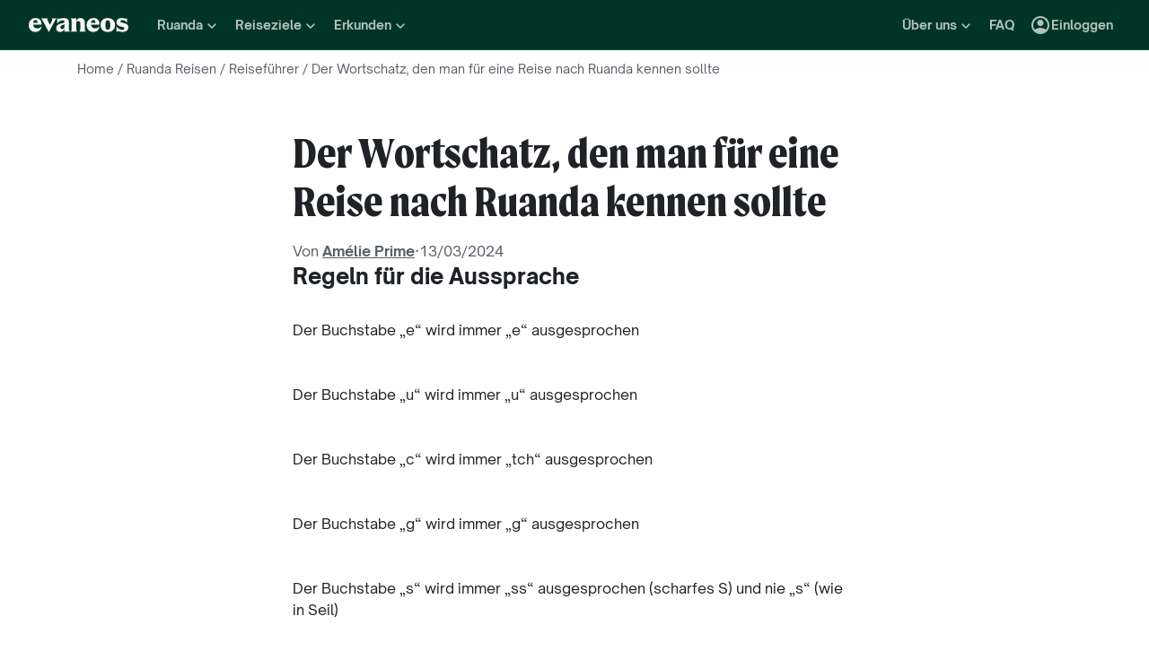

--- FILE ---
content_type: text/html; charset=utf-8
request_url: https://www.evaneos.ch/ruanda/reisen/wichtigster-wortschatz/
body_size: 85624
content:
<!DOCTYPE html><html lang="de-CH"><head><meta charSet="utf-8" data-next-head=""/><meta name="viewport" content="width=device-width,initial-scale=1" data-next-head=""/><meta name="theme-color" content="#003526" data-next-head=""/><link rel="shortcut icon" type="image/png" href="/static/varanasi/assets/images/favicon.png" data-next-head=""/><title data-next-head="">Ruanda : Vokabular für das Überleben | Evaneos</title><link rel="preload" href="/static/varanasi/assets/fonts/OpenSauceOne/open-sauce-one-regular.woff2" as="font" crossorigin="anonymous" type="font/woff2" data-next-head=""/><link rel="preload" href="/static/varanasi/assets/fonts/OpenSauceOne/open-sauce-one-bold.woff2" as="font" crossorigin="anonymous" type="font/woff2" data-next-head=""/><link rel="preload" href="/static/varanasi/assets/fonts/OpenSauceOne/open-sauce-one-extrabold.woff2" as="font" crossorigin="anonymous" type="font/woff2" data-next-head=""/><link rel="preload" href="/static/varanasi/assets/fonts/Moret/moret-variable.woff2" as="font" crossorigin="anonymous" type="font/woff2" data-next-head=""/><link rel="preconnect" href="https://www.googletagmanager.com" crossorigin="anonymous" data-next-head=""/><link rel="preconnect" href="https://sdk.privacy-center.org" crossorigin="anonymous" data-next-head=""/><link rel="preconnect" href="https://static1.evcdn.net/" crossorigin="anonymous" data-next-head=""/><meta name="botify-site-verification" content="gKccQwZCyVvMOcPWJYldFOQMTp0kjEb5" data-next-head=""/><meta name="google-site-verification" content="nBI2EQHnCvuJXEvHn_rp5i5YKn1aVOuxsUcd9o8koUo" data-next-head=""/><meta name="com.silverpop.brandeddomains" content="www.pages03.net,evaneos.mkt6459.com" data-next-head=""/><meta name="description" content="Mehrere Sprachen werden in Ruanda gesprochen: Französisch, Englisch und manchmal Kiswahili. Es gibt jedoch eine Sprache, die von der gesamten Bevölkerung beherrscht wird: Kinyarwanda. Ruander sind offene Menschen, die leicht mit Ihnen ins Gespräch kommen. Wieso also nicht ein paar Wörtern lernen und für lächelnde Gesichter sorgen?" data-next-head=""/><link rel="canonical" href="https://www.evaneos.ch/ruanda/reisen/wichtigster-wortschatz/" data-next-head=""/><link rel="alternate" hrefLang="fr" href="https://www.evaneos.fr/rwanda/voyage/vocabulaire-de-survie/" data-next-head=""/><link rel="alternate" hrefLang="de" href="https://www.evaneos.de/ruanda/reisen/wichtigster-wortschatz/" data-next-head=""/><link rel="alternate" hrefLang="de-CH" href="https://www.evaneos.ch/ruanda/reisen/wichtigster-wortschatz/" data-next-head=""/><meta property="og:title" content="Ruanda : Vokabular für das Überleben" data-next-head=""/><meta property="og:description" content="Mehrere Sprachen werden in Ruanda gesprochen: Französisch, Englisch und manchmal Kiswahili. Es gibt jedoch eine Sprache, die von der gesamten Bevölkerung beherrscht wird: Kinyarwanda. Ruander sind offene Menschen, die leicht mit Ihnen ins Gespräch kommen. Wieso also nicht ein paar Wörtern lernen und für lächelnde Gesichter sorgen?" data-next-head=""/><meta property="og:image" content="https://static1.evcdn.net/images/reduction/1823937_w-1200_h-628_q-70_m-crop.jpg" data-next-head=""/><meta property="og:locale" content="de-CH" data-next-head=""/><meta property="og:url" content="https://www.evaneos.ch/ruanda/reisen/wichtigster-wortschatz/" data-next-head=""/><meta property="og:type" content="article" data-next-head=""/><meta property="og:site_name" content="Evaneos.ch" data-next-head=""/><link rel="preload" href="/static/_next/static/css/06f7271c46485dbb.css" as="style"/><link rel="preload" href="/static/_next/static/css/10e10ba07bd1f2bd.css" as="style"/><link rel="preload" href="/static/_next/static/css/850f8eb62845d0c4.css" as="style"/><script data-next-head="">window.dataLayer=window.dataLayer||[];</script><script type="application/ld+json" data-next-head="">[{"@context":"https://schema.org","@type":"Organization","name":"Evaneos","description":"In direktem Kontakt mit einem lokalen Reiseagenten wählen sie ihre Unterkünfte, ihre Etappen, ihre Aktivitäten und vieles mehr...","url":"https://www.evaneos.ch","logo":"https://static.evcdn.net/Evaneos.logo.jpg","address":{"@type":"PostalAddress","streetAddress":"27 rue de Mogador","addressLocality":"Paris","postalCode":"75009","addressCountry":"France"},"founders":[{"@type":"Person","name":"Yvan Wibaux"},{"@type":"Person","name":"Eric La Bonnardière"}],"foundingDate":"2009-06-01","alternateName":"Evaneos","sameAs":["https://www.facebook.com/EvaneosDE","https://twitter.com/EvaneosDe"]},{"@context":"https://schema.org","@type":"WebPage","@id":"/ruanda/reisen/wichtigster-wortschatz/#webpage","url":"/ruanda/reisen/wichtigster-wortschatz/","inLanguage":"de-CH","headline":"Der Wortschatz, den man für eine Reise nach Ruanda kennen sollte","description":"Mehrere Sprachen werden in Ruanda gesprochen: Französisch, Englisch und manchmal Kiswahili. Es gibt jedoch eine Sprache, die von der gesamten Bevölkerung beherrscht wird: Kinyarwanda. Ruander sind offene Menschen, die leicht mit Ihnen ins Gespräch kommen. Wieso also nicht ein paar Wörtern lernen und für lächelnde Gesichter sorgen?","mainEntity":{"@type":"Article","@id":"/ruanda/reisen/wichtigster-wortschatz/#article","headline":"Der Wortschatz, den man für eine Reise nach Ruanda kennen sollte","url":"/ruanda/reisen/wichtigster-wortschatz/","articleBody":"Regeln für die Aussprache \nDer Buchstabe „e“ wird immer „e“ ausgesprochen \nDer Buchstabe „u“ wird immer „u“ ausgesprochen \nDer Buchstabe „c“ wird immer „tch“ ausgesprochen \nDer Buchstabe „g“ wird immer „g“ ausgesprochen \nDer Buchstabe „s“ wird immer „ss“ ausgesprochen (scharfes S) und nie „s“ (wie in Seil) \nDer Buchstabe „r“ liegt auf halber Strecke zwischen „r“ und „l“, ein Grund wieso beide oft verwechselt werden \nDie Aussprache von Kinyarwanda ist nicht sehr kompliziert für einen Deutschsprachigen. Dennoch gibt es ein paar Unterschiede hinsichtlich Aussprache, wenn zwei Vokale oder zwei Konsonanten nebeneinander stehen. Zum Beispiel in „mwiriwe“ (was Guten Tag bedeuet), wird „mw“ fast schon wie „mg“ ausgesprochen. Genauso bei „Rwanda“, das mit einem diskreten „g“ ausgesprochen wird, das zwischen beide Konsonanten geschoben wird. Um diese unbekannten Laute zu entdecken, reicht es, wenn Sie den Einheimischen gut zuhören. Sie sollten auch wissen, dass man zwischen den Worten eines Satzes keine Pause einlegt, alles ist miteinander verbunden.\n \nGrammatik \nIn Kinyarwanda ist die Reihenfolge von Wörtern nicht sehr wichtig, das bedeutet aber nicht, dass die Grammatik einfach ist. Im Gegenteil, die ruandischen Namen sind in elf unterschiedliche Nominalklassen unterteilt. Diese Klassen beeinflussen den Rest des Satzes: Pronomen, Verben, usw. Es wäre zu kompliziert alle möglichen Variationen aufzulisten. Sie sollten aber wissen, dass sich der Anfang eines Worts je nach Nominalklasse verändert, das Ende des Worts bleibt generell gleich: es sind also die letzten Buchstaben, die Ihnen dabei helfen werden, ein Wort im Satz zu erkennen. Im folgenden Wörterbuch sind die gängigsten Formen ausgelistet. Der Buchstabe M vor einem Verb weist darauf hin, dass man sich an mehrere Personen richtet. \nUm mehr darüber zu erfahren, bieten wir Ihnen hier eine Anleitung zur Konversation, die sehr umfangreich ist und von Englisch ausgeht. \n©David Dennis","mainEntityOfPage":"/ruanda/reisen/wichtigster-wortschatz/","author":{"@context":"https://schema.org","@type":"Person","name":"Amélie Prime","givenName":"Amélie","familyName":"Prime","jobTitle":"Offer Manager","description":"Als Offer Manager bei Evaneos entwickle ich unser Reiseangebot für Afrika, den Nahen Osten und ausgewählte Ziele in Südamerika wie zum Beispiel Ecuador. Gemeinsam mit unseren Agenturen möchte ich Reisen gestalten, die echte Begegnungen ermöglichen, die lokale Kultur respektieren und einen positiven, nachhaltigen Austausch fördern.","image":{"@type":"ImageObject","url":"https://static1.evcdn.net/cdn-cgi/image/width=800,height=450,quality=70,fit=crop/content/author/ac05efbc-483a-423d-9730-11be12b9afc5.jpg","caption":"Amélie Prime","width":{"@type":"QuantitativeValue","value":800},"height":{"@type":"QuantitativeValue","value":450}},"url":"https://www.evaneos.ch/die-redaktion/4-amelie-prime/","worksFor":{"@type":"Organization","name":"Evaneos.ch","url":"https://www.evaneos.ch"},"sameAs":["https://www.linkedin.com/in/am%C3%A9lie-prime-4188631b5/"]}},"breadcrumb":{"@type":"BreadcrumbList","itemListElement":[{"@type":"ListItem","position":1,"name":"Home","item":"https://www.evaneos.ch/#Breadcrumb"},{"@type":"ListItem","position":2,"name":"Ruanda Reisen","item":"https://www.evaneos.ch/ruanda/#Breadcrumb"},{"@type":"ListItem","position":3,"name":"Reiseführer","item":"https://www.evaneos.ch/ruanda/reisen/"},{"@type":"ListItem","position":4,"name":"Der Wortschatz, den man für eine Reise nach Ruanda kennen sollte","item":"https://www.evaneos.ch/ruanda/reisen/wichtigster-wortschatz/"}]},"dateModified":"2024-03-13 10:05:56","datePublished":"2018-06-05 13:19:00"}]</script><link rel="stylesheet" href="/static/_next/static/css/06f7271c46485dbb.css" data-n-g=""/><link rel="stylesheet" href="/static/_next/static/css/10e10ba07bd1f2bd.css" data-n-p=""/><link rel="stylesheet" href="/static/_next/static/css/850f8eb62845d0c4.css" data-n-p=""/><noscript data-n-css=""></noscript><script defer="" noModule="" src="/static/_next/static/chunks/polyfills-42372ed130431b0a.js"></script><script src="/static/_next/static/chunks/webpack-d95763716e7d2b1f.js" defer=""></script><script src="/static/_next/static/chunks/framework-7c1e01c5ddfc578c.js" defer=""></script><script src="/static/_next/static/chunks/main-e9a5de09641ab0df.js" defer=""></script><script src="/static/_next/static/chunks/pages/_app-d9527c1256b3f6d1.js" defer=""></script><script src="/static/_next/static/chunks/9317-bec2194e4a837d40.js" defer=""></script><script src="/static/_next/static/chunks/8454-e7f8559e299a338f.js" defer=""></script><script src="/static/_next/static/chunks/8791-47fe861770e74921.js" defer=""></script><script src="/static/_next/static/chunks/3280-d651d4d6e5661c9a.js" defer=""></script><script src="/static/_next/static/chunks/2465-b4f2af72bb6536d2.js" defer=""></script><script src="/static/_next/static/chunks/284-507a11b0a840cb32.js" defer=""></script><script src="/static/_next/static/chunks/2515-f5c7652269ccbd23.js" defer=""></script><script src="/static/_next/static/chunks/pages/destination-vocabulary/%5BdestinationSlug%5D-6113996799749897.js" defer=""></script><script src="/static/_next/static/STbxIu67wfRLh3XRiBKme/_buildManifest.js" defer=""></script><script src="/static/_next/static/STbxIu67wfRLh3XRiBKme/_ssgManifest.js" defer=""></script></head><body itemScope="" itemType="https://schema.org/WebPage"><div id="__next"><noscript><iframe src="//www.googletagmanager.com/ns.html?id=GTM-WB39ZM" height="0" width="0" title="Google Tag Manager" style="display:none;visibility:hidden"></iframe></noscript><div id="modal-wrapper"></div><header class="PrimaryNav_primaryNav__bOCBD"><nav class="ResponsiveMenu_nav__I6iM1" role="navigation"><div class="ResponsiveMenu_container__N43XS"><div class="ResponsiveMenu_logoBlock__rAQ0h"><a class="ResponsiveMenu_logoLink__tvY02" href="/"><svg viewBox="0 0 360 52" xmlns="http://www.w3.org/2000/svg" fill="currentColor" role="img" class="ResponsiveMenu_logo___alyb"><title>Evaneos</title><path d="M0.000748807 25.8436C0.000748807 10.139 11.4254 0.346413 25.1898 0.346413C37.7343 0.346413 45.5867 8.50691 45.9947 19.5192L46.0945 24.0075H15.9094C16.8296 34.4078 22.8458 37.876 30.5939 37.876C37.2221 37.876 43.6464 35.328 46.6024 29.3075C45.1743 45.0121 34.8738 50.9284 24.1654 50.9284C9.79334 50.9284 -0.099087 40.5282 0.000748807 25.8436ZM31.7182 17.5833C31.7182 11.1591 29.7779 7.38701 24.8859 7.38701C19.994 7.38701 16.8296 10.9551 16.0135 17.5833H31.7182Z"></path><path d="M44.5709 1.36647H70.4718C66.3916 3.61061 66.9038 5.54655 68.5315 8.91493L76.7918 25.0276L83.6241 11.3631C86.2762 6.05875 85.356 3.41093 81.2801 1.37081H101.165C97.9006 3.61495 96.2685 7.08316 94.0244 11.2632L75.5678 45.6285C74.3437 47.8726 73.5277 49.6045 72.8158 51.6447L50.0793 9.21877C48.4472 6.15859 46.8151 3.40659 44.5709 1.36647Z"></path><path d="M99.3374 37.0599C99.3374 27.9836 104.946 22.9874 117.49 20.0314L125.238 18.1953C128.199 17.4834 129.319 16.4634 129.319 14.0152C129.319 10.751 127.482 8.71092 123.198 8.71092C117.182 8.71092 106.981 11.8709 102.801 21.4595V0.346413C104.025 2.2867 105.657 3.09841 107.797 3.09841C111.773 3.09841 119.526 0.346413 127.582 0.346413C138.903 0.346413 145.427 5.54656 145.427 16.255V39.5081C145.427 45.0164 146.955 48.4803 149.507 49.9084H129.319V36.1397C127.378 46.8482 120.65 50.9284 113.31 50.9284C105.558 50.9284 99.3374 46.5443 99.3374 37.0599ZM120.446 40.3241C125.85 40.3241 129.319 35.5277 129.319 29.6157V21.8675C128.706 23.1915 126.87 24.0075 124.934 24.7237L120.346 26.3558C116.674 27.6841 114.33 30.028 114.33 33.9043C114.33 38.4924 116.878 40.3285 120.451 40.3285L120.446 40.3241Z"></path><path d="M155.124 39.5081V11.7711C155.124 6.26277 153.596 2.7989 151.044 1.37081H171.645V14.1151C173.277 4.42666 178.069 0.346413 186.533 0.346413C196.938 0.346413 202.75 6.56662 202.75 19.3152V39.5081C202.75 45.0164 204.278 48.4803 206.826 49.9084H182.149C184.701 48.4803 186.229 45.0121 186.229 39.5081V19.2154C186.229 13.707 183.781 11.5671 178.889 11.5671C174.401 11.5671 171.649 13.299 171.649 19.2154V39.5081C171.649 45.0164 173.177 48.4803 175.729 49.9084H151.052C153.6 48.4803 155.133 45.0121 155.133 39.5081H155.124Z"></path><path d="M209.278 25.8436C209.278 10.139 220.699 0.346413 234.467 0.346413C247.012 0.346413 254.864 8.50691 255.272 19.5192L255.372 24.0075H225.187C226.107 34.4078 232.123 37.876 239.872 37.876C246.5 37.876 252.924 35.328 255.88 29.3075C254.452 45.0121 244.151 50.9284 233.443 50.9284C219.062 50.9284 209.17 40.5282 209.274 25.8436H209.278ZM240.996 17.5833C240.996 11.1591 239.055 7.38701 234.164 7.38701C229.272 7.38701 226.107 10.9551 225.291 17.5833H240.996Z"></path><path d="M259.452 25.6396C259.452 10.4429 269.649 0.350754 285.661 0.350754C301.674 0.350754 311.87 10.4472 311.87 25.6396C311.87 40.832 301.674 50.9328 285.661 50.9328C269.649 50.9328 259.452 40.8363 259.452 25.6396ZM285.661 42.5683C291.986 42.5683 294.33 38.08 294.33 25.6396C294.33 13.1992 291.986 8.71092 285.661 8.71092C279.337 8.71092 276.993 13.095 276.993 25.6396C276.993 38.1842 279.337 42.5683 285.661 42.5683Z"></path><path d="M337.98 42.9763C343.18 42.9763 345.424 40.8363 345.424 37.672C345.424 35.0198 343.896 33.9998 340.224 33.1837L332.675 31.4518C323.295 29.3118 316.867 24.3113 316.867 15.8513C316.867 6.77497 323.903 0.350751 336.039 0.350751C343.18 0.350751 347.868 2.59489 350.62 2.59489C352.56 2.59489 354.292 2.18686 355.516 0.250916V18.1953C352.456 11.9751 345.216 7.89487 337.771 7.89487C333.283 7.89487 331.347 9.6268 331.347 12.279C331.347 14.9311 333.083 16.051 337.771 17.0711L345.111 18.7032C354.292 20.7433 360 25.5354 360 33.8999C360 43.8922 351.844 50.9328 339.403 50.9328C331.651 50.9328 326.759 48.1808 322.783 48.1808C320.435 48.1808 318.703 48.8927 316.867 50.9328V28.6998C319.315 36.2439 328.699 42.9763 337.98 42.9763Z"></path></svg></a></div><button data-testid="PrimaryNav-UserAccount-Login-Button" class="ResponsiveMenu_userAccountItem__VbYYh NavBarItem_navBarItem__LTNL6 NavBarItem_displayDesktopIconLeading__4P78M Typography_primary-xs-bold__RPhg7"><svg xmlns="http://www.w3.org/2000/svg" viewBox="0 -960 960 960" fill="currentColor" data-testid="IconAccountCircle" class="NavBarItem_iconLeading__0SKX8"><path d="M234-276q51-39 114-61.5T480-360q69 0 132 22.5T726-276q35-41 54.5-93T800-480q0-133-93.5-226.5T480-800q-133 0-226.5 93.5T160-480q0 59 19.5 111t54.5 93Zm246-164q-59 0-99.5-40.5T340-580q0-59 40.5-99.5T480-720q59 0 99.5 40.5T620-580q0 59-40.5 99.5T480-440Zm0 360q-83 0-156-31.5T197-197q-54-54-85.5-127T80-480q0-83 31.5-156T197-763q54-54 127-85.5T480-880q83 0 156 31.5T763-763q54 54 85.5 127T880-480q0 83-31.5 156T763-197q-54 54-127 85.5T480-80Z"></path></svg><span class="NavBarItem_text__efInk">Einloggen</span></button><a data-testid="Typography" aria-controls="PrimaryNav-Destinations-Dropdown-Content" aria-expanded="false" href="/reiseziele/" id="PrimaryNav-Destinations-Dropdown-Trigger" class="ResponsiveMenu_destinationsItem__V8SJ1 ResponsiveMenu_hiddenMobile__vKUel NavBarItem_navBarItem__LTNL6 Typography_primary-xs-bold__RPhg7"><svg xmlns="http://www.w3.org/2000/svg" viewBox="0 0 20 20" fill="currentColor" data-testid="IconGlobe" class="NavBarItem_iconLeading__0SKX8"><path d="M5.8751 8.89847C5.94281 8.89847 6.01833 8.90888 6.10166 8.92971C6.18499 8.95055 6.26832 8.97919 6.35165 9.01565C6.43499 9.05211 6.51832 9.08596 6.60165 9.11721C6.68498 9.14846 6.7605 9.17971 6.8282 9.21096L6.70321 9.22658C6.66154 9.23179 6.61727 9.23439 6.5704 9.23439C6.48186 9.23439 6.40113 9.22137 6.32822 9.19533C6.2553 9.16929 6.1876 9.13544 6.1251 9.09377C6.0626 9.05211 6.0001 9.02086 5.9376 9.00003C5.8751 8.97919 5.81781 8.96357 5.76573 8.95315C5.71365 8.95315 5.66678 8.96357 5.62511 8.9844C5.58344 9.00523 5.54178 9.02867 5.50011 9.05471C5.50011 9.03388 5.48188 9.02346 5.44543 9.02346C5.48188 8.987 5.54959 8.95836 5.64855 8.93753C5.7475 8.91669 5.82302 8.90367 5.8751 8.89847ZM6.92976 9.25002C7.1433 9.25002 7.33861 9.28648 7.51569 9.35939C7.44277 9.38543 7.36986 9.40626 7.29694 9.42189C7.22403 9.43751 7.14851 9.44793 7.07039 9.45314C6.96622 9.45314 6.87247 9.44272 6.78914 9.42189C6.81518 9.38022 6.84122 9.35418 6.86727 9.34377C6.89331 9.33335 6.91414 9.3021 6.92976 9.25002ZM10 2.0002C10.7344 2.0002 11.4401 2.09655 12.1171 2.28926C12.7942 2.48196 13.4296 2.75018 14.0233 3.09392C14.6171 3.43766 15.1587 3.85692 15.6483 4.3517C16.1379 4.84648 16.5545 5.38553 16.8983 5.96885C17.242 6.55217 17.5128 7.18757 17.7107 7.87505C17.9087 8.56254 18.005 9.27085 17.9998 10C17.9998 10.7344 17.9034 11.4401 17.7107 12.1171C17.518 12.7942 17.2498 13.4296 16.9061 14.0233C16.5623 14.6171 16.1431 15.1587 15.6483 15.6483C15.1535 16.1379 14.6145 16.5545 14.0311 16.8983C13.4478 17.242 12.8124 17.5128 12.1249 17.7107C11.4375 17.9087 10.7291 18.005 10 17.9998C9.26564 17.9998 8.55993 17.9034 7.88287 17.7107C7.2058 17.518 6.5704 17.2498 5.97666 16.9061C5.38293 16.5623 4.84127 16.1431 4.3517 15.6483C3.86213 15.1535 3.44548 14.6145 3.10174 14.0311C2.75799 13.4478 2.48717 12.8124 2.28926 12.1249C2.09134 11.4375 1.99499 10.7291 2.0002 10C2.0002 9.26564 2.09655 8.55993 2.28926 7.88287C2.48196 7.2058 2.75018 6.5704 3.09392 5.97666C3.43766 5.38293 3.85692 4.84127 4.3517 4.3517C4.84648 3.86213 5.38553 3.44548 5.96885 3.10174C6.55217 2.75799 7.18757 2.48717 7.87505 2.28926C8.56254 2.09134 9.27085 1.99499 10 2.0002ZM15.953 6.33603C15.8801 6.22145 15.8071 6.11208 15.7342 6.00791C15.6613 5.90375 15.5858 5.79698 15.5077 5.68761C15.4973 5.73448 15.4842 5.76834 15.4686 5.78917C15.453 5.81 15.4426 5.85687 15.4374 5.92979C15.4374 5.97666 15.4556 6.02093 15.4921 6.0626C15.5285 6.10426 15.5754 6.14593 15.6327 6.1876C15.69 6.22926 15.7473 6.26051 15.8045 6.28134C15.8618 6.30218 15.9113 6.3204 15.953 6.33603ZM15.4139 5.57042C15.4139 5.61209 15.4061 5.64073 15.3905 5.65636H15.4374C15.4582 5.65636 15.4738 5.65896 15.4842 5.66417L15.4139 5.57042ZM10 16.9998C10.5937 16.9998 11.1744 16.9243 11.7421 16.7733C12.3098 16.6222 12.8463 16.4087 13.3515 16.1327C13.8567 15.8566 14.3254 15.5181 14.7577 15.1171C15.19 14.716 15.5676 14.2681 15.8905 13.7733C15.8228 13.6171 15.7577 13.4582 15.6952 13.2968C15.6327 13.1353 15.6014 12.9687 15.6014 12.7968C15.6014 12.6093 15.6092 12.4583 15.6249 12.3437C15.6405 12.2291 15.6587 12.1276 15.6795 12.039C15.7004 11.9505 15.7108 11.875 15.7108 11.8125C15.7108 11.75 15.703 11.6692 15.6874 11.5703C15.6717 11.4713 15.6275 11.3645 15.5545 11.25C15.4816 11.1354 15.3853 10.9739 15.2655 10.7656C15.2707 10.7291 15.2785 10.6797 15.2889 10.6172C15.2993 10.5547 15.3098 10.4896 15.3202 10.4219C15.3306 10.3542 15.3332 10.2917 15.328 10.2344C15.3228 10.1771 15.3098 10.1276 15.2889 10.0859C15.1535 10.0703 15.0129 10.0417 14.8671 10C14.7212 9.95833 14.591 9.89584 14.4765 9.8125L14.5233 9.77344C14.4556 9.78907 14.3879 9.8099 14.3202 9.83594C14.2525 9.86198 14.1874 9.89063 14.1249 9.92188C14.0624 9.95313 13.9947 9.97396 13.9218 9.98438C13.8489 9.99479 13.7786 10.0052 13.7108 10.0156L13.5858 10L13.6093 9.94531C13.5364 9.96615 13.4582 9.99219 13.3749 10.0234C13.2916 10.0547 13.2109 10.0703 13.1327 10.0703C13.0807 10.0703 13.0051 10.0521 12.9062 10.0156C12.8072 9.97917 12.7083 9.9349 12.6093 9.88282C12.5104 9.83073 12.4218 9.77344 12.3437 9.71094C12.2656 9.64845 12.2265 9.58855 12.2265 9.53126L12.2421 9.50782C12.2161 9.47658 12.1822 9.44793 12.1406 9.42189C12.0989 9.39585 12.0598 9.36981 12.0234 9.34377C11.9869 9.31773 11.9531 9.28908 11.9218 9.25783C11.8906 9.22658 11.8776 9.19012 11.8828 9.14846L11.9687 9.07815L11.789 9.05471L11.7265 8.82034C11.7369 8.84638 11.7604 8.8568 11.7968 8.85159C11.8333 8.84638 11.8619 8.83597 11.8828 8.82034L11.6015 8.67191L11.7968 8.17192C11.7239 7.90109 11.7057 7.69277 11.7421 7.54694C11.7786 7.40111 11.8489 7.28132 11.9531 7.18757C12.0572 7.09382 12.1718 7.00008 12.2968 6.90633C12.4218 6.81258 12.5494 6.68498 12.6796 6.52352L12.6562 6.42978L13.1718 5.80479L13.289 5.78917C13.4348 5.78917 13.5989 5.78396 13.7812 5.77354C13.9634 5.76313 14.1483 5.7449 14.3358 5.71886C14.5233 5.69282 14.7082 5.66678 14.8905 5.64073C15.0728 5.61469 15.2395 5.58084 15.3905 5.53917C15.2238 5.34126 15.0494 5.15377 14.8671 4.97669C14.6848 4.79961 14.4895 4.63034 14.2811 4.46889C14.2239 4.48972 14.1535 4.51837 14.0702 4.55482C13.9869 4.59128 13.9035 4.63816 13.8202 4.69545C13.7369 4.75274 13.6718 4.81523 13.6249 4.88294C13.578 4.95065 13.5494 5.02096 13.539 5.09387L13.5858 5.24231C13.4921 5.39334 13.3879 5.48709 13.2734 5.52355C13.1588 5.56001 13.0416 5.58084 12.9218 5.58605C12.802 5.59126 12.677 5.59126 12.5468 5.58605C12.4166 5.58084 12.2916 5.60428 12.1718 5.65636L12.0468 5.39074L12.164 4.93763L12.0312 4.74232L13.3827 4.32045C13.3254 4.17463 13.2317 4.06525 13.1015 3.99234C12.9713 3.91942 12.8281 3.88297 12.6718 3.88297V3.80484L13.1093 3.73453C12.6249 3.49495 12.1223 3.31267 11.6015 3.18767C11.0807 3.06267 10.5469 3.00018 10 3.00018C9.54689 3.00018 9.09898 3.04444 8.65628 3.13298C8.21359 3.22152 7.78651 3.34912 7.37507 3.51579C6.96362 3.68245 6.56519 3.89078 6.17978 4.14077C5.79438 4.39077 5.44282 4.67201 5.12512 4.9845C5.26054 4.9845 5.3647 5.01835 5.43761 5.08606C5.51053 5.15377 5.57824 5.22929 5.64073 5.31262C5.70323 5.39595 5.76834 5.47147 5.83604 5.53917C5.90375 5.60688 5.99489 5.64334 6.10947 5.64855L6.23447 5.5548L6.21884 5.38293L6.47665 5.01575L6.27353 4.43764C6.29957 4.42201 6.33863 4.39597 6.39072 4.35952C6.4428 4.32306 6.48707 4.30483 6.52352 4.30483C6.67977 4.30483 6.79956 4.31264 6.88289 4.32827C6.96622 4.34389 7.03914 4.37254 7.10164 4.4142C7.16413 4.45587 7.21882 4.51576 7.26569 4.59389C7.31257 4.67201 7.38548 4.77096 7.48444 4.89075L7.76568 4.67201C7.81776 4.69284 7.90109 4.72669 8.01567 4.77357C8.13026 4.82044 8.24744 4.87773 8.36723 4.94544C8.48702 5.01315 8.58858 5.08346 8.67191 5.15637C8.75524 5.22929 8.79951 5.29699 8.80472 5.35949C8.80472 5.43761 8.77607 5.50011 8.71878 5.54699C8.66149 5.59386 8.58597 5.63292 8.49223 5.66417C8.39848 5.69542 8.30213 5.71886 8.20317 5.73448C8.10421 5.75011 8.00526 5.77094 7.9063 5.79698C7.80735 5.82302 7.73183 5.84906 7.67975 5.8751C7.62766 5.90114 7.59641 5.94541 7.586 6.00791L8.03911 6.15635C7.93495 6.24489 7.82297 6.32561 7.70318 6.39853C7.58339 6.47144 7.4584 6.53915 7.32819 6.60165L7.35944 6.73446L6.64071 7.0157V7.23444L6.58602 7.25788L6.62508 6.98445L6.59384 6.97664C6.55738 6.97664 6.53655 6.98445 6.53134 7.00008C6.52613 7.0157 6.52352 7.03393 6.52352 7.05476C6.52352 7.07559 6.52873 7.09643 6.53915 7.11726C6.54957 7.13809 6.55217 7.15372 6.54696 7.16413L6.4454 7.10945L6.46103 7.1407C6.46103 7.15632 6.46884 7.17976 6.48446 7.21101C6.50009 7.24226 6.52092 7.2709 6.54696 7.29694C6.573 7.32298 6.59384 7.34902 6.60946 7.37507C6.62508 7.40111 6.6355 7.41413 6.64071 7.41413C6.64071 7.42975 6.63029 7.44538 6.60946 7.461C6.58863 7.47663 6.56259 7.48704 6.53134 7.49225C6.50009 7.49746 6.47925 7.50527 6.46884 7.51569C6.45842 7.5261 6.45842 7.52871 6.46884 7.5235C6.54175 7.5235 6.55738 7.52871 6.51571 7.53912C6.47405 7.54954 6.40894 7.57558 6.3204 7.61725C6.23187 7.65891 6.15114 7.71881 6.07822 7.79693C6.00531 7.87505 5.96364 7.98963 5.95323 8.14067C5.95323 8.22921 5.95583 8.31515 5.96104 8.39848C5.96625 8.48181 5.96364 8.56774 5.95323 8.65628C5.88031 8.45837 5.77094 8.30733 5.62511 8.20317C5.47928 8.09901 5.3022 8.04692 5.09387 8.04692L4.75794 8.07817L4.922 8.18755C4.83346 8.17713 4.74232 8.16671 4.64857 8.1563C4.55482 8.14588 4.45847 8.14328 4.35952 8.14848C4.26056 8.15369 4.17202 8.17452 4.0939 8.21098C4.01577 8.24744 3.93765 8.30213 3.85953 8.37504L3.81265 8.72659C3.81265 8.89326 3.84911 9.02867 3.92203 9.13283C3.99494 9.237 4.12254 9.29168 4.30483 9.29689C4.46108 9.29689 4.61472 9.27346 4.76576 9.22658C4.91679 9.17971 5.06523 9.12502 5.21106 9.06252C5.16418 9.1771 5.1121 9.28648 5.05481 9.39064C4.99752 9.4948 4.95586 9.60938 4.92981 9.73438L5.03137 9.78126C5.15637 9.69792 5.27095 9.6849 5.37512 9.74219C5.47928 9.79948 5.58084 9.88282 5.6798 9.99219C5.77875 10.1016 5.88031 10.2135 5.98448 10.3281C6.08864 10.4427 6.20062 10.526 6.3204 10.5781L6.05479 10.7187L5.4298 10.3672C5.43501 10.3776 5.44022 10.401 5.44543 10.4375C5.45063 10.4739 5.44803 10.4818 5.43761 10.4609L5.15637 9.98438C4.98971 9.97917 4.81263 9.95313 4.62513 9.90625C4.43764 9.85938 4.24754 9.79688 4.05484 9.71876C3.86213 9.64063 3.68245 9.5547 3.51579 9.46095C3.34912 9.3672 3.19548 9.26825 3.05486 9.16408L3.00018 10C3.00018 10.6354 3.08611 11.2552 3.25798 11.8593C3.42985 12.4635 3.67203 13.0312 3.98453 13.5624C4.29702 14.0936 4.67982 14.578 5.13293 15.0155C5.58605 15.453 6.08864 15.8254 6.64071 16.1327C6.61467 16.0233 6.61206 15.9139 6.6329 15.8045C6.65373 15.6952 6.67977 15.5858 6.71102 15.4764C6.74227 15.3671 6.77612 15.2577 6.81258 15.1483C6.84904 15.0389 6.86727 14.927 6.86727 14.8124C6.86727 14.6457 6.84122 14.4712 6.78914 14.289C6.73706 14.1067 6.67456 13.9218 6.60165 13.7343C6.52873 13.5468 6.44801 13.3619 6.35947 13.1796C6.27093 12.9973 6.20062 12.8255 6.14853 12.664C6.09645 12.5025 6.05479 12.3515 6.02354 12.2109C5.99229 12.0703 6.00791 11.9479 6.07041 11.8437L5.95323 11.789C5.98448 11.7161 6.02614 11.6458 6.07822 11.5781C6.13031 11.5104 6.18499 11.4427 6.24228 11.375C6.29957 11.3073 6.34384 11.2343 6.37509 11.1562C6.40634 11.0781 6.42457 11 6.42978 10.9219C6.42978 10.8698 6.41936 10.8151 6.39853 10.7578C6.37769 10.7005 6.35947 10.6458 6.34384 10.5937L6.5079 10.6328C6.59644 10.4297 6.71623 10.2917 6.86727 10.2187C7.0183 10.1458 7.2084 10.1068 7.43756 10.1016C7.46361 10.1016 7.51829 10.112 7.60162 10.1328C7.68495 10.1536 7.77349 10.1823 7.86724 10.2187C7.96099 10.2552 8.04953 10.2838 8.13286 10.3047C8.21619 10.3255 8.27869 10.3463 8.32035 10.3672C8.32035 10.4036 8.34119 10.4271 8.38285 10.4375C8.42452 10.4479 8.44796 10.4661 8.45316 10.4922L8.43754 10.5547C8.45316 10.5599 8.48962 10.5781 8.54691 10.6094C8.6042 10.6406 8.6667 10.6797 8.73441 10.7265C8.80211 10.7734 8.86201 10.8151 8.91409 10.8515C8.96617 10.888 9.00263 10.9166 9.02346 10.9375C9.11721 10.9375 9.24481 10.9687 9.40626 11.0312C9.56772 11.0937 9.7448 11.1718 9.9375 11.2656C10.1302 11.3593 10.3203 11.4713 10.5078 11.6015C10.6953 11.7317 10.8724 11.8619 11.039 11.9921C11.2057 12.1223 11.3333 12.2525 11.4218 12.3828C11.5104 12.513 11.5625 12.6275 11.5781 12.7265L11.3125 13.0077C11.3333 13.2734 11.3151 13.4765 11.2578 13.6171C11.2005 13.7577 11.112 13.8749 10.9922 13.9687C10.8724 14.0624 10.7344 14.1405 10.5781 14.203C10.4219 14.2655 10.2526 14.3541 10.0703 14.4686C10.0703 14.5728 10.0443 14.6848 9.99219 14.8046C9.94011 14.9244 9.875 15.0389 9.79688 15.1483C9.71876 15.2577 9.62501 15.3488 9.51564 15.4217C9.40626 15.4947 9.29689 15.5311 9.18752 15.5311L8.8594 15.2811C8.86982 15.2915 8.86982 15.3098 8.8594 15.3358C8.84899 15.3618 8.83597 15.3671 8.82034 15.3514C8.87242 15.4504 8.88544 15.565 8.8594 15.6952C8.83336 15.8254 8.78909 15.9582 8.72659 16.0936C8.6641 16.229 8.59379 16.3566 8.51566 16.4764C8.43754 16.5962 8.36723 16.6977 8.30473 16.7811C8.58597 16.854 8.86722 16.9087 9.14846 16.9451C9.4297 16.9816 9.71355 16.9998 10 16.9998Z"></path></svg><span class="NavBarItem_text__efInk">Reiseziele</span><svg xmlns="http://www.w3.org/2000/svg" viewBox="0 0 24 24" fill="currentColor" data-testid="IconChevronDown" class="NavBarItem_iconTrailing__rHZB4"><path d="M15.88 10.2901L12 14.1701L8.11998 10.2901C7.72998 9.90006 7.09998 9.90006 6.70998 10.2901C6.31998 10.6801 6.31998 11.3101 6.70998 11.7001L11.3 16.2901C11.69 16.6801 12.32 16.6801 12.71 16.2901L17.3 11.7001C17.69 11.3101 17.69 10.6801 17.3 10.2901C16.91 9.91006 16.27 9.90006 15.88 10.2901Z"></path></svg></a><button data-testid="Typography" class="ResponsiveMenu_hubDestinationItem__LM76S NavBarItem_navBarItem__LTNL6 Typography_primary-xs-bold__RPhg7"><svg viewBox="0 0 24 24" fill="currentColor" class="NavBarItem_iconLeading__0SKX8" data-testid="IconGlobePlace"><path d="M17.1828 9.64697C19.712 9.64721 22.0002 11.6207 22.0002 14.6724C22.0001 16.621 20.5248 18.9131 17.5862 21.5542C17.3574 21.7563 17.0142 21.7561 16.7854 21.5542C13.8406 18.9131 12.3646 16.6211 12.3645 14.6724C12.3645 11.6205 14.6535 9.64697 17.1828 9.64697ZM17.1828 13.3237C16.5204 13.3237 15.9779 13.8753 15.9778 14.5493C15.9778 15.2234 16.5204 15.7749 17.1828 15.7749C17.8451 15.7746 18.3869 15.2233 18.3869 14.5493C18.3868 13.8755 17.845 13.324 17.1828 13.3237Z" fill="#FFE44E"></path><path d="M11.8271 2C12.7291 2 13.5961 2.12051 14.4277 2.36133C15.2594 2.60219 16.0402 2.93756 16.7695 3.36719C17.4988 3.79683 18.1643 4.32105 18.7656 4.93945C19.3669 5.55783 19.8786 6.23191 20.3008 6.96094C20.6979 7.64667 21.0152 8.39051 21.2539 9.19141C19.6811 7.6263 17.333 7.15269 15.1143 7.65918C15.1156 7.65748 15.1178 7.656 15.1191 7.6543L15.0898 7.53711L15.7236 6.75586L15.8672 6.73633C16.0462 6.73633 16.2479 6.72981 16.4717 6.7168C16.6956 6.70378 16.923 6.68099 17.1533 6.64844C17.3836 6.61589 17.611 6.58333 17.835 6.55078C18.0588 6.51824 18.2638 6.47589 18.4492 6.42383C18.2445 6.17645 18.0296 5.94205 17.8057 5.7207C17.5818 5.49946 17.3417 5.28767 17.0859 5.08594C17.0156 5.11196 16.9294 5.14785 16.8271 5.19336C16.7248 5.23893 16.6219 5.29753 16.5195 5.36914C16.4174 5.44064 16.3378 5.51904 16.2803 5.60352C16.2228 5.68804 16.1876 5.77617 16.1748 5.86719L16.2324 6.05273C16.1174 6.24133 15.9892 6.35862 15.8486 6.4043C15.7079 6.44987 15.5632 6.47591 15.416 6.48242C15.2691 6.48891 15.1158 6.48891 14.9561 6.48242C14.7962 6.47591 14.6422 6.50524 14.4951 6.57031L14.3418 6.23828L14.4854 5.67188L14.3223 5.42773L15.9824 4.90039C15.912 4.71828 15.7966 4.58132 15.6367 4.49023C15.4769 4.39927 15.3011 4.35353 15.1094 4.35352V4.25586L15.6465 4.16797C15.0517 3.86862 14.4345 3.64059 13.7949 3.48438C13.1552 3.32813 12.4989 3.25 11.8271 3.25C11.2706 3.25001 10.7205 3.30537 10.1768 3.41602C9.63295 3.52669 9.10796 3.6862 8.60254 3.89453C8.09727 4.10281 7.60806 4.3634 7.13477 4.67578C6.66137 4.98825 6.22911 5.33988 5.83887 5.73047C6.00503 5.73047 6.1331 5.77297 6.22266 5.85742C6.3122 5.94203 6.3959 6.03649 6.47266 6.14062C6.54932 6.24464 6.62887 6.33929 6.71191 6.42383C6.79501 6.50839 6.90727 6.55397 7.04785 6.56055L7.20215 6.44336L7.18262 6.22852L7.49902 5.76953L7.25 5.04688C7.28199 5.02732 7.32981 4.99463 7.39355 4.94922C7.45741 4.90375 7.51191 4.88092 7.55664 4.88086C7.7484 4.88086 7.8957 4.89066 7.99805 4.91016C8.10023 4.92965 8.18992 4.96565 8.2666 5.01758C8.34334 5.06964 8.41119 5.1446 8.46875 5.24219C8.52631 5.33981 8.61581 5.46361 8.7373 5.61328L9.08301 5.33984C9.14696 5.36588 9.24914 5.4083 9.38965 5.4668C9.53028 5.52534 9.67427 5.5971 9.82129 5.68164C9.96844 5.76627 10.0939 5.85417 10.1963 5.94531C10.2985 6.03632 10.3529 6.12119 10.3594 6.19922C10.3594 6.29668 10.324 6.37504 10.2539 6.43359C10.1836 6.4921 10.0905 6.54104 9.97559 6.58008C9.86045 6.61913 9.74164 6.64844 9.62012 6.66797C9.49872 6.68747 9.37725 6.7136 9.25586 6.74609C9.13459 6.77857 9.0415 6.81128 8.97754 6.84375C8.91365 6.87626 8.87515 6.93181 8.8623 7.00977L9.41895 7.19531C9.29102 7.30596 9.15297 7.40692 9.00586 7.49805C8.85871 7.58919 8.70486 7.67383 8.54492 7.75195L8.58398 7.91797L7.70117 8.26953V8.54297L7.63379 8.57227L7.68164 8.23047L7.64355 8.2207C7.59893 8.2207 7.57292 8.23061 7.56641 8.25C7.56003 8.26947 7.55666 8.29242 7.55664 8.31836C7.55664 8.34436 7.56342 8.37048 7.57617 8.39648C7.58887 8.42232 7.59213 8.44206 7.58594 8.45508L7.46094 8.38672L7.48047 8.42578C7.48047 8.44528 7.48966 8.47471 7.50879 8.51367C7.52798 8.55273 7.55395 8.58854 7.58594 8.62109C7.61781 8.65353 7.64294 8.68631 7.66211 8.71875C7.6813 8.7513 7.69477 8.76758 7.70117 8.76758C7.70117 8.78711 7.6877 8.80664 7.66211 8.82617C7.63654 8.84567 7.60475 8.85873 7.56641 8.86523C7.52802 8.87174 7.50205 8.88151 7.48926 8.89453C7.47662 8.9074 7.47671 8.91064 7.48926 8.9043C7.57883 8.9043 7.59806 8.91081 7.54688 8.92383C7.49573 8.93688 7.41601 8.96959 7.30762 9.02148C7.19889 9.07355 7.09931 9.14848 7.00977 9.24609C6.92023 9.34371 6.86926 9.48708 6.85645 9.67578C6.85645 9.7864 6.85982 9.89393 6.86621 9.99805C6.8726 10.1022 6.86922 10.2097 6.85645 10.3203C6.76688 10.073 6.63224 9.88409 6.45312 9.75391C6.27405 9.6238 6.05656 9.55861 5.80078 9.55859L5.3877 9.59766L5.58984 9.73438C5.48115 9.72136 5.36898 9.70832 5.25391 9.69531C5.13875 9.68229 5.01999 9.67904 4.89844 9.68555C4.77695 9.69207 4.66818 9.71813 4.57227 9.76367C4.4763 9.80924 4.38015 9.87761 4.28418 9.96875L4.22656 10.4082C4.22656 10.6165 4.27177 10.7858 4.36133 10.916C4.45085 11.0462 4.60733 11.1145 4.83105 11.1211C5.02296 11.1211 5.21196 11.0918 5.39746 11.0332C5.58294 10.9746 5.76526 10.9062 5.94434 10.8281C5.88679 10.9713 5.82326 11.1081 5.75293 11.2383C5.68259 11.3684 5.6316 11.5118 5.59961 11.668L5.72363 11.7266C5.87718 11.6224 6.01853 11.6061 6.14648 11.6777C6.27436 11.7493 6.39902 11.8536 6.52051 11.9902C6.64203 12.1269 6.76662 12.267 6.89453 12.4102C7.02249 12.5534 7.16047 12.6576 7.30762 12.7227L6.98145 12.8984L6.21289 12.459C6.21928 12.472 6.22603 12.5014 6.23242 12.5469C6.23882 12.5924 6.23545 12.6022 6.22266 12.5762L5.87695 11.9805C5.67237 11.9739 5.45475 11.9414 5.22461 11.8828C4.99439 11.8242 4.76102 11.746 4.52441 11.6484C4.28772 11.5508 4.06702 11.4433 3.8623 11.3262C3.65758 11.209 3.46864 11.0853 3.2959 10.9551L3.22852 12C3.22852 12.7942 3.33477 13.569 3.5459 14.3242C3.757 15.0793 4.0537 15.7892 4.4375 16.4531C4.82136 17.1172 5.29203 17.7227 5.84863 18.2695C6.40522 18.8164 7.02303 19.2819 7.70117 19.666C7.66919 19.5293 7.66583 19.3925 7.69141 19.2559C7.71699 19.1192 7.74874 18.9824 7.78711 18.8457C7.82549 18.709 7.86733 18.5723 7.91211 18.4355C7.95688 18.2989 7.97948 18.1588 7.97949 18.0156C7.97949 17.8073 7.94679 17.5892 7.88281 17.3613C7.81884 17.1335 7.74191 16.9023 7.65234 16.668C7.5628 16.4337 7.4642 16.2024 7.35547 15.9746C7.24671 15.7468 7.15968 15.5319 7.0957 15.3301C7.03175 15.1283 6.98076 14.9394 6.94238 14.7637C6.90403 14.588 6.92327 14.4349 7 14.3047L6.85645 14.2363C6.89483 14.1452 6.94581 14.0573 7.00977 13.9727C7.0737 13.8881 7.14061 13.8033 7.21094 13.7188C7.28129 13.6341 7.33564 13.5429 7.37402 13.4453C7.41241 13.3477 7.43501 13.25 7.44141 13.1523C7.4414 13.0873 7.4289 13.0189 7.40332 12.9473C7.37774 12.8757 7.35513 12.8073 7.33594 12.7422L7.53809 12.791C7.64684 12.5372 7.79402 12.3646 7.97949 12.2734C8.16496 12.1824 8.39838 12.1335 8.67969 12.127C8.71167 12.127 8.77874 12.14 8.88086 12.166C8.98311 12.192 9.09201 12.2279 9.20703 12.2734C9.32219 12.319 9.43182 12.3548 9.53418 12.3809C9.63612 12.4068 9.71256 12.433 9.76367 12.459C9.76367 12.5046 9.78964 12.5339 9.84082 12.5469C9.89191 12.5599 9.92029 12.5828 9.92676 12.6152L9.9082 12.6934C9.92747 12.6999 9.972 12.7229 10.042 12.7617C10.0429 12.7622 10.044 12.7632 10.0449 12.7637C9.85682 13.7227 9.88075 14.7664 10.167 15.8535C10.3939 16.7151 10.7606 17.6902 11.3408 18.6934C11.3059 18.7228 11.2704 18.7516 11.2324 18.7773C11.0981 18.8685 10.9635 18.9141 10.8291 18.9141L10.4258 18.6016C10.4386 18.6146 10.4386 18.6374 10.4258 18.6699C10.413 18.7023 10.3971 18.7089 10.3779 18.6895C10.4419 18.8131 10.4578 18.9564 10.4258 19.1191C10.3938 19.2818 10.3394 19.448 10.2627 19.6172C10.186 19.7864 10.0998 19.946 10.0039 20.0957C9.90798 20.2454 9.82186 20.3724 9.74512 20.4766C10.0905 20.5677 10.4359 20.6361 10.7812 20.6816C11.1267 20.7272 11.4753 20.75 11.8271 20.75C12.152 20.75 12.4735 20.7289 12.792 20.6914C13.1208 21.0592 13.4852 21.4227 13.8887 21.7783C13.2171 21.9296 12.5302 22.0051 11.8271 22C10.9251 22 10.0582 21.8795 9.22656 21.6387C8.39486 21.3978 7.6141 21.0625 6.88477 20.6328C6.15549 20.2032 5.49001 19.679 4.88867 19.0605C4.28734 18.4421 3.77574 17.7682 3.35352 17.0391C2.93127 16.3099 2.59858 15.5156 2.35547 14.6562C2.11236 13.7969 1.9936 12.9114 2 12C2.00001 11.0821 2.11876 10.1998 2.35547 9.35352C2.59218 8.50726 2.92153 7.71281 3.34375 6.9707C3.76598 6.22859 4.28093 5.55138 4.88867 4.93945C5.4964 4.32755 6.15853 3.8066 6.875 3.37695C7.59152 2.9473 8.37234 2.60871 9.2168 2.36133C10.0612 2.11395 10.9315 1.9935 11.8271 2ZM8.05566 11.0625C8.31788 11.0625 8.55793 11.1081 8.77539 11.1992C8.68586 11.2317 8.59636 11.2578 8.50684 11.2773C8.41727 11.2969 8.32448 11.3099 8.22852 11.3164C8.10059 11.3164 7.98516 11.3034 7.88281 11.2773C7.9148 11.2253 7.9475 11.1927 7.97949 11.1797C8.01129 11.1665 8.03655 11.1273 8.05566 11.0625ZM6.76074 10.623C6.8438 10.6231 6.93688 10.6361 7.03906 10.6621C7.14128 10.6881 7.24349 10.724 7.3457 10.7695C7.44792 10.815 7.55013 10.8575 7.65234 10.8965C7.75454 10.9355 7.8476 10.9747 7.93066 11.0137L7.77734 11.0332C7.72621 11.0397 7.67177 11.043 7.61426 11.043C7.5057 11.043 7.40681 11.0266 7.31738 10.9941C7.22782 10.9616 7.14416 10.9193 7.06738 10.8672C6.99064 10.8151 6.91366 10.776 6.83691 10.75C6.76022 10.724 6.6899 10.7044 6.62598 10.6914C6.562 10.6914 6.50431 10.7044 6.45312 10.7305C6.402 10.7565 6.35093 10.7859 6.2998 10.8184C6.29972 10.7924 6.27712 10.7793 6.23242 10.7793C6.27722 10.7337 6.3609 10.6979 6.48242 10.6719C6.60377 10.6459 6.69684 10.6295 6.76074 10.623ZM18.5928 6.60938C18.58 6.6678 18.564 6.71027 18.5449 6.73633C18.5257 6.76234 18.5132 6.82114 18.5068 6.91211C18.5068 6.97057 18.5287 7.02615 18.5732 7.07812C18.618 7.13013 18.6759 7.18237 18.7461 7.23438C18.8163 7.28633 18.8868 7.32552 18.957 7.35156C19.0273 7.37756 19.0885 7.40041 19.1396 7.41992C19.0501 7.2768 18.9606 7.13989 18.8711 7.00977C18.7816 6.87963 18.6887 6.74602 18.5928 6.60938ZM18.4775 6.46289C18.4775 6.5147 18.4682 6.55071 18.4492 6.57031H18.5068C18.5322 6.57034 18.5517 6.5736 18.5645 6.58008L18.4775 6.46289Z"></path></svg><span class="NavBarItem_text__efInk">Ruanda</span><svg xmlns="http://www.w3.org/2000/svg" viewBox="0 0 24 24" fill="currentColor" data-testid="IconChevronDown" class="NavBarItem_iconTrailing__rHZB4"><path d="M15.88 10.2901L12 14.1701L8.11998 10.2901C7.72998 9.90006 7.09998 9.90006 6.70998 10.2901C6.31998 10.6801 6.31998 11.3101 6.70998 11.7001L11.3 16.2901C11.69 16.6801 12.32 16.6801 12.71 16.2901L17.3 11.7001C17.69 11.3101 17.69 10.6801 17.3 10.2901C16.91 9.91006 16.27 9.90006 15.88 10.2901Z"></path></svg></button><a data-testid="Typography" aria-controls="PrimaryNav-WhereToGo-Dropdown-Content" aria-expanded="false" href="/wohin/" id="PrimaryNav-WhereToGo-Dropdown-Trigger" class="ResponsiveMenu_whereToGoItem__CYDfy NavBarItem_navBarItem__LTNL6 Typography_primary-xs-bold__RPhg7"><svg xmlns="http://www.w3.org/2000/svg" viewBox="0 -960 960 960" fill="currentColor" data-testid="IconManageSearch" class="NavBarItem_iconLeading__0SKX8"><path d="M120-200q-17 0-28.5-11.5T80-240q0-17 11.5-28.5T120-280h320q17 0 28.5 11.5T480-240q0 17-11.5 28.5T440-200H120Zm0-200q-17 0-28.5-11.5T80-440q0-17 11.5-28.5T120-480h120q17 0 28.5 11.5T280-440q0 17-11.5 28.5T240-400H120Zm0-200q-17 0-28.5-11.5T80-640q0-17 11.5-28.5T120-680h120q17 0 28.5 11.5T280-640q0 17-11.5 28.5T240-600H120Zm440 280q-83 0-141.5-58.5T360-520q0-83 58.5-141.5T560-720q83 0 141.5 58.5T760-520q0 29-8.5 57.5T726-410l126 126q11 11 11 28t-11 28q-11 11-28 11t-28-11L670-354q-24 17-52.5 25.5T560-320Zm0-80q50 0 85-35t35-85q0-50-35-85t-85-35q-50 0-85 35t-35 85q0 50 35 85t85 35Z"></path></svg><span class="NavBarItem_text__efInk">Erkunden</span><svg xmlns="http://www.w3.org/2000/svg" viewBox="0 0 24 24" fill="currentColor" data-testid="IconChevronDown" class="NavBarItem_iconTrailing__rHZB4"><path d="M15.88 10.2901L12 14.1701L8.11998 10.2901C7.72998 9.90006 7.09998 9.90006 6.70998 10.2901C6.31998 10.6801 6.31998 11.3101 6.70998 11.7001L11.3 16.2901C11.69 16.6801 12.32 16.6801 12.71 16.2901L17.3 11.7001C17.69 11.3101 17.69 10.6801 17.3 10.2901C16.91 9.91006 16.27 9.90006 15.88 10.2901Z"></path></svg></a><button data-testid="Typography" type="button" id="radix-_R_34l6_" aria-haspopup="menu" aria-expanded="false" data-state="closed" class="ResponsiveMenu_hiddenMobile__vKUel ResponsiveMenu_commitmentsItem__PpqWO NavBarItem_navBarItem__LTNL6 Typography_primary-xs-bold__RPhg7"><span class="NavBarItem_text__efInk">Über uns</span><svg xmlns="http://www.w3.org/2000/svg" viewBox="0 0 24 24" fill="currentColor" data-testid="IconChevronDown" class="NavBarItem_iconTrailing__rHZB4"><path d="M15.88 10.2901L12 14.1701L8.11998 10.2901C7.72998 9.90006 7.09998 9.90006 6.70998 10.2901C6.31998 10.6801 6.31998 11.3101 6.70998 11.7001L11.3 16.2901C11.69 16.6801 12.32 16.6801 12.71 16.2901L17.3 11.7001C17.69 11.3101 17.69 10.6801 17.3 10.2901C16.91 9.91006 16.27 9.90006 15.88 10.2901Z"></path></svg></button><a data-testid="Typography" href="https://www.evaneos.ch/faq/" class="ResponsiveMenu_hiddenMobile__vKUel ResponsiveMenu_helpCenterItem__a0giA NavBarItem_navBarItem__LTNL6 Typography_primary-xs-bold__RPhg7"><span class="NavBarItem_text__efInk">FAQ</span></a></div></nav><div class="ResponsiveMenu_dropdownContainer__cTOWh ResponsiveMenu_hiddenMobile__vKUel"><div aria-labelledby="PrimaryNav-HubDestination-Dropdown-Trigger" id="PrimaryNav-HubDestination-Dropdown-Content" hidden="" class="DropdownContents_dropdownContent__Zc5hK"><div class="DropdownContents_dropdownContentContainer__LniTp"><div class="HubDestinationDropdownContent_container___tGLd HubDestinationDropdownContent_hasItineraries__NfyF7"><div class="HubDestinationDropdownContent_main__unt3j"><div class="HubDestinationDropdownContent_blockDestination__2X_yg"><div data-testid="Typography" class="HubDestinationDropdownContent_blockTitle__i4eL8 Typography_secondary-xxs-regular__a3_Pm">Ruanda</div><ul class="HubDestinationDropdownContent_blockDestinationLinksList__Sglu4"><li class="HubDestinationDropdownContent_blockDestinationLinksListItem__hPxlB"><a data-testid="Typography" href="/ruanda/reisen/reiseveranstalter/" class="NavMenuArrowButton_navMenuArrowButton__0cOWS Typography_primary-xs-bold__RPhg7"><div class="HubDestinationDropdownContent_agenciesTitleContainer__W5Z9T">Unsere lokale Agenturen für Ruanda<div class="HubDestinationDropdownContent_agenciesProfilePictures__L064Y"><div class="StackedProfilePicture_pictures__MuTtW StackedProfilePicture_small__MRZPf"><div class="StackedProfilePicture_picture__8sGar"><div style="position:relative;width:100%;padding-bottom:100%" data-radix-aspect-ratio-wrapper=""><div style="position:absolute;top:0;right:0;bottom:0;left:0"><img alt="" loading="lazy" decoding="async" data-nimg="fill" class="ProfilePicture_image__VzfoP" style="position:absolute;height:100%;width:100%;left:0;top:0;right:0;bottom:0;color:transparent" sizes="24px" srcSet="https://static1.evcdn.net/images/reduction/1825153_w-32_h-32_q-70_m-crop.jpg 32w, https://static1.evcdn.net/images/reduction/1825153_w-48_h-48_q-70_m-crop.jpg 48w, https://static1.evcdn.net/images/reduction/1825153_w-64_h-64_q-70_m-crop.jpg 64w, https://static1.evcdn.net/images/reduction/1825153_w-96_h-96_q-70_m-crop.jpg 96w, https://static1.evcdn.net/images/reduction/1825153_w-128_h-128_q-70_m-crop.jpg 128w, https://static1.evcdn.net/images/reduction/1825153_w-256_h-256_q-70_m-crop.jpg 256w, https://static1.evcdn.net/images/reduction/1825153_w-375_h-375_q-70_m-crop.jpg 375w, https://static1.evcdn.net/images/reduction/1825153_w-384_h-384_q-70_m-crop.jpg 384w, https://static1.evcdn.net/images/reduction/1825153_w-480_h-480_q-70_m-crop.jpg 480w, https://static1.evcdn.net/images/reduction/1825153_w-576_h-576_q-70_m-crop.jpg 576w, https://static1.evcdn.net/images/reduction/1825153_w-768_h-768_q-70_m-crop.jpg 768w, https://static1.evcdn.net/images/reduction/1825153_w-992_h-992_q-70_m-crop.jpg 992w, https://static1.evcdn.net/images/reduction/1825153_w-1200_h-1200_q-70_m-crop.jpg 1200w, https://static1.evcdn.net/images/reduction/1825153_w-1400_h-1400_q-70_m-crop.jpg 1400w, https://static1.evcdn.net/images/reduction/1825153_w-1920_h-1920_q-70_m-crop.jpg 1920w, https://static1.evcdn.net/images/reduction/1825153_w-2048_h-2048_q-70_m-crop.jpg 2048w, https://static1.evcdn.net/images/reduction/1825153_w-3840_h-3840_q-70_m-crop.jpg 3840w" src="https://static1.evcdn.net/images/reduction/1825153_w-3840_h-3840_q-70_m-crop.jpg"/></div></div></div><div class="StackedProfilePicture_picture__8sGar"><div style="position:relative;width:100%;padding-bottom:100%" data-radix-aspect-ratio-wrapper=""><div style="position:absolute;top:0;right:0;bottom:0;left:0"><img alt="" loading="lazy" decoding="async" data-nimg="fill" class="ProfilePicture_image__VzfoP" style="position:absolute;height:100%;width:100%;left:0;top:0;right:0;bottom:0;color:transparent" sizes="24px" srcSet="https://static1.evcdn.net/images/reduction/1825152_w-32_h-32_q-70_m-crop.jpg 32w, https://static1.evcdn.net/images/reduction/1825152_w-48_h-48_q-70_m-crop.jpg 48w, https://static1.evcdn.net/images/reduction/1825152_w-64_h-64_q-70_m-crop.jpg 64w, https://static1.evcdn.net/images/reduction/1825152_w-96_h-96_q-70_m-crop.jpg 96w, https://static1.evcdn.net/images/reduction/1825152_w-128_h-128_q-70_m-crop.jpg 128w, https://static1.evcdn.net/images/reduction/1825152_w-256_h-256_q-70_m-crop.jpg 256w, https://static1.evcdn.net/images/reduction/1825152_w-375_h-375_q-70_m-crop.jpg 375w, https://static1.evcdn.net/images/reduction/1825152_w-384_h-384_q-70_m-crop.jpg 384w, https://static1.evcdn.net/images/reduction/1825152_w-480_h-480_q-70_m-crop.jpg 480w, https://static1.evcdn.net/images/reduction/1825152_w-576_h-576_q-70_m-crop.jpg 576w, https://static1.evcdn.net/images/reduction/1825152_w-768_h-768_q-70_m-crop.jpg 768w, https://static1.evcdn.net/images/reduction/1825152_w-992_h-992_q-70_m-crop.jpg 992w, https://static1.evcdn.net/images/reduction/1825152_w-1200_h-1200_q-70_m-crop.jpg 1200w, https://static1.evcdn.net/images/reduction/1825152_w-1400_h-1400_q-70_m-crop.jpg 1400w, https://static1.evcdn.net/images/reduction/1825152_w-1920_h-1920_q-70_m-crop.jpg 1920w, https://static1.evcdn.net/images/reduction/1825152_w-2048_h-2048_q-70_m-crop.jpg 2048w, https://static1.evcdn.net/images/reduction/1825152_w-3840_h-3840_q-70_m-crop.jpg 3840w" src="https://static1.evcdn.net/images/reduction/1825152_w-3840_h-3840_q-70_m-crop.jpg"/></div></div></div><div class="StackedProfilePicture_picture__8sGar"><div style="position:relative;width:100%;padding-bottom:100%" data-radix-aspect-ratio-wrapper=""><div style="position:absolute;top:0;right:0;bottom:0;left:0"><img alt="" loading="lazy" decoding="async" data-nimg="fill" class="ProfilePicture_image__VzfoP" style="position:absolute;height:100%;width:100%;left:0;top:0;right:0;bottom:0;color:transparent" sizes="24px" srcSet="https://static1.evcdn.net/images/reduction/1825154_w-32_h-32_q-70_m-crop.jpg 32w, https://static1.evcdn.net/images/reduction/1825154_w-48_h-48_q-70_m-crop.jpg 48w, https://static1.evcdn.net/images/reduction/1825154_w-64_h-64_q-70_m-crop.jpg 64w, https://static1.evcdn.net/images/reduction/1825154_w-96_h-96_q-70_m-crop.jpg 96w, https://static1.evcdn.net/images/reduction/1825154_w-128_h-128_q-70_m-crop.jpg 128w, https://static1.evcdn.net/images/reduction/1825154_w-256_h-256_q-70_m-crop.jpg 256w, https://static1.evcdn.net/images/reduction/1825154_w-375_h-375_q-70_m-crop.jpg 375w, https://static1.evcdn.net/images/reduction/1825154_w-384_h-384_q-70_m-crop.jpg 384w, https://static1.evcdn.net/images/reduction/1825154_w-480_h-480_q-70_m-crop.jpg 480w, https://static1.evcdn.net/images/reduction/1825154_w-576_h-576_q-70_m-crop.jpg 576w, https://static1.evcdn.net/images/reduction/1825154_w-768_h-768_q-70_m-crop.jpg 768w, https://static1.evcdn.net/images/reduction/1825154_w-992_h-992_q-70_m-crop.jpg 992w, https://static1.evcdn.net/images/reduction/1825154_w-1200_h-1200_q-70_m-crop.jpg 1200w, https://static1.evcdn.net/images/reduction/1825154_w-1400_h-1400_q-70_m-crop.jpg 1400w, https://static1.evcdn.net/images/reduction/1825154_w-1920_h-1920_q-70_m-crop.jpg 1920w, https://static1.evcdn.net/images/reduction/1825154_w-2048_h-2048_q-70_m-crop.jpg 2048w, https://static1.evcdn.net/images/reduction/1825154_w-3840_h-3840_q-70_m-crop.jpg 3840w" src="https://static1.evcdn.net/images/reduction/1825154_w-3840_h-3840_q-70_m-crop.jpg"/></div></div></div></div></div></div><div class="NavMenuArrowButton_iconCircle__MS4K0"><svg xmlns="http://www.w3.org/2000/svg" viewBox="0 0 24 24" fill="currentColor" data-testid="IconArrowRight" class="NavMenuArrowButton_icon__so7nC"><path d="M5 13h11.17l-4.88 4.88c-.39.39-.39 1.03 0 1.42.39.39 1.02.39 1.41 0l6.59-6.59c.39-.39.39-1.02 0-1.41l-6.58-6.6c-.39-.39-1.02-.39-1.41 0-.39.39-.39 1.02 0 1.41L16.17 11H5c-.55 0-1 .45-1 1s.45 1 1 1z"></path></svg></div></a></li><li class="HubDestinationDropdownContent_blockDestinationLinksListItem__hPxlB"><a data-testid="Typography" href="/ruanda/reisen/reisezeit/" class="NavMenuArrowButton_navMenuArrowButton__0cOWS Typography_primary-xs-bold__RPhg7">Wann nach Ruanda reisen?<div class="NavMenuArrowButton_iconCircle__MS4K0"><svg xmlns="http://www.w3.org/2000/svg" viewBox="0 0 24 24" fill="currentColor" data-testid="IconArrowRight" class="NavMenuArrowButton_icon__so7nC"><path d="M5 13h11.17l-4.88 4.88c-.39.39-.39 1.03 0 1.42.39.39 1.02.39 1.41 0l6.59-6.59c.39-.39.39-1.02 0-1.41l-6.58-6.6c-.39-.39-1.02-.39-1.41 0-.39.39-.39 1.02 0 1.41L16.17 11H5c-.55 0-1 .45-1 1s.45 1 1 1z"></path></svg></div></a></li><li class="HubDestinationDropdownContent_blockDestinationLinksListItem__hPxlB"><a data-testid="Typography" href="/ruanda/reisen/" class="NavMenuArrowButton_navMenuArrowButton__0cOWS Typography_primary-xs-bold__RPhg7">Warum nach Ruanda reisen?<div class="NavMenuArrowButton_iconCircle__MS4K0"><svg xmlns="http://www.w3.org/2000/svg" viewBox="0 0 24 24" fill="currentColor" data-testid="IconArrowRight" class="NavMenuArrowButton_icon__so7nC"><path d="M5 13h11.17l-4.88 4.88c-.39.39-.39 1.03 0 1.42.39.39 1.02.39 1.41 0l6.59-6.59c.39-.39.39-1.02 0-1.41l-6.58-6.6c-.39-.39-1.02-.39-1.41 0-.39.39-.39 1.02 0 1.41L16.17 11H5c-.55 0-1 .45-1 1s.45 1 1 1z"></path></svg></div></a></li><li class="HubDestinationDropdownContent_blockDestinationLinksListItem__hPxlB"><a data-testid="Typography" href="/ruanda/bewertung/" class="NavMenuArrowButton_navMenuArrowButton__0cOWS Typography_primary-xs-bold__RPhg7">Reisebewertungen<div class="NavMenuArrowButton_iconCircle__MS4K0"><svg xmlns="http://www.w3.org/2000/svg" viewBox="0 0 24 24" fill="currentColor" data-testid="IconArrowRight" class="NavMenuArrowButton_icon__so7nC"><path d="M5 13h11.17l-4.88 4.88c-.39.39-.39 1.03 0 1.42.39.39 1.02.39 1.41 0l6.59-6.59c.39-.39.39-1.02 0-1.41l-6.58-6.6c-.39-.39-1.02-.39-1.41 0-.39.39-.39 1.02 0 1.41L16.17 11H5c-.55 0-1 .45-1 1s.45 1 1 1z"></path></svg></div></a></li><li class="HubDestinationDropdownContent_blockDestinationLinksListItem__hPxlB"><a data-testid="Typography" href="/ruanda/" class="NavMenuArrowButton_navMenuArrowButton__0cOWS Typography_primary-xs-bold__RPhg7">Entdecke die Destination<div class="NavMenuArrowButton_iconCircle__MS4K0"><svg xmlns="http://www.w3.org/2000/svg" viewBox="0 0 24 24" fill="currentColor" data-testid="IconArrowRight" class="NavMenuArrowButton_icon__so7nC"><path d="M5 13h11.17l-4.88 4.88c-.39.39-.39 1.03 0 1.42.39.39 1.02.39 1.41 0l6.59-6.59c.39-.39.39-1.02 0-1.41l-6.58-6.6c-.39-.39-1.02-.39-1.41 0-.39.39-.39 1.02 0 1.41L16.17 11H5c-.55 0-1 .45-1 1s.45 1 1 1z"></path></svg></div></a></li></ul></div><hr class="HubDestinationDropdownContent_separator__EXQNt"/><div class="HubDestinationDropdownContent_blockFacets__sO6cT"><div data-testid="Typography" class="HubDestinationDropdownContent_blockTitle__i4eL8 Typography_secondary-xxs-regular__a3_Pm">Ganz nach Ihren Wünschen</div><div class="HubDestinationDropdownContent_facetsContainer__fiKiI"><div class="HubDestinationDropdownContent_facetCard__2__y_"><div class="SquareCard_card__YO_ls imageOverlayHoverDark SquareCard_small__kjClm"><div style="position:relative;width:100%;padding-bottom:100%" data-radix-aspect-ratio-wrapper=""><div style="position:absolute;top:0;right:0;bottom:0;left:0"><img alt="Individuelle Safari Reisen Ruanda - Reise jetzt individuell gestalten" loading="lazy" decoding="async" data-nimg="fill" class="imageCover" style="position:absolute;height:100%;width:100%;left:0;top:0;right:0;bottom:0;color:transparent" sizes="120px" srcSet="https://static1.evcdn.net/images/reduction/1492696_w-32_h-32_q-70_m-crop.jpg 32w, https://static1.evcdn.net/images/reduction/1492696_w-48_h-48_q-70_m-crop.jpg 48w, https://static1.evcdn.net/images/reduction/1492696_w-64_h-64_q-70_m-crop.jpg 64w, https://static1.evcdn.net/images/reduction/1492696_w-96_h-96_q-70_m-crop.jpg 96w, https://static1.evcdn.net/images/reduction/1492696_w-128_h-128_q-70_m-crop.jpg 128w, https://static1.evcdn.net/images/reduction/1492696_w-256_h-256_q-70_m-crop.jpg 256w, https://static1.evcdn.net/images/reduction/1492696_w-375_h-375_q-70_m-crop.jpg 375w, https://static1.evcdn.net/images/reduction/1492696_w-384_h-384_q-70_m-crop.jpg 384w, https://static1.evcdn.net/images/reduction/1492696_w-480_h-480_q-70_m-crop.jpg 480w, https://static1.evcdn.net/images/reduction/1492696_w-576_h-576_q-70_m-crop.jpg 576w, https://static1.evcdn.net/images/reduction/1492696_w-768_h-768_q-70_m-crop.jpg 768w, https://static1.evcdn.net/images/reduction/1492696_w-992_h-992_q-70_m-crop.jpg 992w, https://static1.evcdn.net/images/reduction/1492696_w-1200_h-1200_q-70_m-crop.jpg 1200w, https://static1.evcdn.net/images/reduction/1492696_w-1400_h-1400_q-70_m-crop.jpg 1400w, https://static1.evcdn.net/images/reduction/1492696_w-1920_h-1920_q-70_m-crop.jpg 1920w, https://static1.evcdn.net/images/reduction/1492696_w-2048_h-2048_q-70_m-crop.jpg 2048w, https://static1.evcdn.net/images/reduction/1492696_w-3840_h-3840_q-70_m-crop.jpg 3840w" src="https://static1.evcdn.net/images/reduction/1492696_w-3840_h-3840_q-70_m-crop.jpg"/></div></div><a class="SquareCard_link__OA81F" href="/ruanda/rundreisen-safari/" title="Individuelle Safari Reisen Ruanda - Reise jetzt individuell gestalten"><span data-testid="Typography" class="SquareCard_title__2a_lS Typography_primary-xs-bold__RPhg7">Safari</span></a></div></div><div class="HubDestinationDropdownContent_facetCard__2__y_"><div class="SquareCard_card__YO_ls imageOverlayHoverDark SquareCard_small__kjClm"><div style="position:relative;width:100%;padding-bottom:100%" data-radix-aspect-ratio-wrapper=""><div style="position:absolute;top:0;right:0;bottom:0;left:0"><img alt="Individuelle Gruppenreisen Ruanda - Reise jetzt individuell gestalten" loading="lazy" decoding="async" data-nimg="fill" class="imageCover" style="position:absolute;height:100%;width:100%;left:0;top:0;right:0;bottom:0;color:transparent" sizes="120px" srcSet="https://static1.evcdn.net/images/reduction/1487788_w-32_h-32_q-70_m-crop.jpg 32w, https://static1.evcdn.net/images/reduction/1487788_w-48_h-48_q-70_m-crop.jpg 48w, https://static1.evcdn.net/images/reduction/1487788_w-64_h-64_q-70_m-crop.jpg 64w, https://static1.evcdn.net/images/reduction/1487788_w-96_h-96_q-70_m-crop.jpg 96w, https://static1.evcdn.net/images/reduction/1487788_w-128_h-128_q-70_m-crop.jpg 128w, https://static1.evcdn.net/images/reduction/1487788_w-256_h-256_q-70_m-crop.jpg 256w, https://static1.evcdn.net/images/reduction/1487788_w-375_h-375_q-70_m-crop.jpg 375w, https://static1.evcdn.net/images/reduction/1487788_w-384_h-384_q-70_m-crop.jpg 384w, https://static1.evcdn.net/images/reduction/1487788_w-480_h-480_q-70_m-crop.jpg 480w, https://static1.evcdn.net/images/reduction/1487788_w-576_h-576_q-70_m-crop.jpg 576w, https://static1.evcdn.net/images/reduction/1487788_w-768_h-768_q-70_m-crop.jpg 768w, https://static1.evcdn.net/images/reduction/1487788_w-992_h-992_q-70_m-crop.jpg 992w, https://static1.evcdn.net/images/reduction/1487788_w-1200_h-1200_q-70_m-crop.jpg 1200w, https://static1.evcdn.net/images/reduction/1487788_w-1400_h-1400_q-70_m-crop.jpg 1400w, https://static1.evcdn.net/images/reduction/1487788_w-1920_h-1920_q-70_m-crop.jpg 1920w, https://static1.evcdn.net/images/reduction/1487788_w-2048_h-2048_q-70_m-crop.jpg 2048w, https://static1.evcdn.net/images/reduction/1487788_w-3840_h-3840_q-70_m-crop.jpg 3840w" src="https://static1.evcdn.net/images/reduction/1487788_w-3840_h-3840_q-70_m-crop.jpg"/></div></div><a class="SquareCard_link__OA81F" href="/ruanda/rundreisen-gruppe/" title="Individuelle Gruppenreisen Ruanda - Reise jetzt individuell gestalten"><span data-testid="Typography" class="SquareCard_title__2a_lS Typography_primary-xs-bold__RPhg7">Sich einer Gruppe anschliessen</span></a></div></div><div class="HubDestinationDropdownContent_facetCard__2__y_"><div class="SquareCard_card__YO_ls imageOverlayHoverDark SquareCard_small__kjClm"><div style="position:relative;width:100%;padding-bottom:100%" data-radix-aspect-ratio-wrapper=""><div style="position:absolute;top:0;right:0;bottom:0;left:0"><img alt="Individuelle Natur Reisen Ruanda - Reise jetzt individuell gestalten" loading="lazy" decoding="async" data-nimg="fill" class="imageCover" style="position:absolute;height:100%;width:100%;left:0;top:0;right:0;bottom:0;color:transparent" sizes="120px" srcSet="https://static1.evcdn.net/images/reduction/1511232_w-32_h-32_q-70_m-crop.jpg 32w, https://static1.evcdn.net/images/reduction/1511232_w-48_h-48_q-70_m-crop.jpg 48w, https://static1.evcdn.net/images/reduction/1511232_w-64_h-64_q-70_m-crop.jpg 64w, https://static1.evcdn.net/images/reduction/1511232_w-96_h-96_q-70_m-crop.jpg 96w, https://static1.evcdn.net/images/reduction/1511232_w-128_h-128_q-70_m-crop.jpg 128w, https://static1.evcdn.net/images/reduction/1511232_w-256_h-256_q-70_m-crop.jpg 256w, https://static1.evcdn.net/images/reduction/1511232_w-375_h-375_q-70_m-crop.jpg 375w, https://static1.evcdn.net/images/reduction/1511232_w-384_h-384_q-70_m-crop.jpg 384w, https://static1.evcdn.net/images/reduction/1511232_w-480_h-480_q-70_m-crop.jpg 480w, https://static1.evcdn.net/images/reduction/1511232_w-576_h-576_q-70_m-crop.jpg 576w, https://static1.evcdn.net/images/reduction/1511232_w-768_h-768_q-70_m-crop.jpg 768w, https://static1.evcdn.net/images/reduction/1511232_w-992_h-992_q-70_m-crop.jpg 992w, https://static1.evcdn.net/images/reduction/1511232_w-1200_h-1200_q-70_m-crop.jpg 1200w, https://static1.evcdn.net/images/reduction/1511232_w-1400_h-1400_q-70_m-crop.jpg 1400w, https://static1.evcdn.net/images/reduction/1511232_w-1920_h-1920_q-70_m-crop.jpg 1920w, https://static1.evcdn.net/images/reduction/1511232_w-2048_h-2048_q-70_m-crop.jpg 2048w, https://static1.evcdn.net/images/reduction/1511232_w-3840_h-3840_q-70_m-crop.jpg 3840w" src="https://static1.evcdn.net/images/reduction/1511232_w-3840_h-3840_q-70_m-crop.jpg"/></div></div><a class="SquareCard_link__OA81F" href="/ruanda/rundreisen-natur/" title="Individuelle Natur Reisen Ruanda - Reise jetzt individuell gestalten"><span data-testid="Typography" class="SquareCard_title__2a_lS Typography_primary-xs-bold__RPhg7">Natur</span></a></div></div><div class="HubDestinationDropdownContent_facetCard__2__y_"><div class="SquareCard_card__YO_ls imageOverlayHoverDark SquareCard_small__kjClm"><div style="position:relative;width:100%;padding-bottom:100%" data-radix-aspect-ratio-wrapper=""><div style="position:absolute;top:0;right:0;bottom:0;left:0"><img alt="Individueller Bergurlaub Ruanda - Reise jetzt individuell gestalten" loading="lazy" decoding="async" data-nimg="fill" class="imageCover" style="position:absolute;height:100%;width:100%;left:0;top:0;right:0;bottom:0;color:transparent" sizes="120px" srcSet="https://static1.evcdn.net/images/reduction/1514762_w-32_h-32_q-70_m-crop.jpg 32w, https://static1.evcdn.net/images/reduction/1514762_w-48_h-48_q-70_m-crop.jpg 48w, https://static1.evcdn.net/images/reduction/1514762_w-64_h-64_q-70_m-crop.jpg 64w, https://static1.evcdn.net/images/reduction/1514762_w-96_h-96_q-70_m-crop.jpg 96w, https://static1.evcdn.net/images/reduction/1514762_w-128_h-128_q-70_m-crop.jpg 128w, https://static1.evcdn.net/images/reduction/1514762_w-256_h-256_q-70_m-crop.jpg 256w, https://static1.evcdn.net/images/reduction/1514762_w-375_h-375_q-70_m-crop.jpg 375w, https://static1.evcdn.net/images/reduction/1514762_w-384_h-384_q-70_m-crop.jpg 384w, https://static1.evcdn.net/images/reduction/1514762_w-480_h-480_q-70_m-crop.jpg 480w, https://static1.evcdn.net/images/reduction/1514762_w-576_h-576_q-70_m-crop.jpg 576w, https://static1.evcdn.net/images/reduction/1514762_w-768_h-768_q-70_m-crop.jpg 768w, https://static1.evcdn.net/images/reduction/1514762_w-992_h-992_q-70_m-crop.jpg 992w, https://static1.evcdn.net/images/reduction/1514762_w-1200_h-1200_q-70_m-crop.jpg 1200w, https://static1.evcdn.net/images/reduction/1514762_w-1400_h-1400_q-70_m-crop.jpg 1400w, https://static1.evcdn.net/images/reduction/1514762_w-1920_h-1920_q-70_m-crop.jpg 1920w, https://static1.evcdn.net/images/reduction/1514762_w-2048_h-2048_q-70_m-crop.jpg 2048w, https://static1.evcdn.net/images/reduction/1514762_w-3840_h-3840_q-70_m-crop.jpg 3840w" src="https://static1.evcdn.net/images/reduction/1514762_w-3840_h-3840_q-70_m-crop.jpg"/></div></div><a class="SquareCard_link__OA81F" href="/ruanda/rundreisen-berge/" title="Individueller Bergurlaub Ruanda - Reise jetzt individuell gestalten"><span data-testid="Typography" class="SquareCard_title__2a_lS Typography_primary-xs-bold__RPhg7">Berge</span></a></div></div></div></div></div><div class="HubDestinationDropdownContent_side__WhIsJ"><div class="HubDestinationDropdownContent_destinationHighlightCard__rWHiq"><img alt="" loading="lazy" decoding="async" data-nimg="fill" class="HubDestinationDropdownContent_destinationHighlightCardImage__tAdi1" style="position:absolute;height:100%;width:100%;left:0;top:0;right:0;bottom:0;color:transparent" sizes="350px" srcSet="https://static1.evcdn.net/images/reduction/1823937_w-32_h-43_q-70_m-crop.jpg 32w, https://static1.evcdn.net/images/reduction/1823937_w-48_h-64_q-70_m-crop.jpg 48w, https://static1.evcdn.net/images/reduction/1823937_w-64_h-85_q-70_m-crop.jpg 64w, https://static1.evcdn.net/images/reduction/1823937_w-96_h-128_q-70_m-crop.jpg 96w, https://static1.evcdn.net/images/reduction/1823937_w-128_h-171_q-70_m-crop.jpg 128w, https://static1.evcdn.net/images/reduction/1823937_w-256_h-341_q-70_m-crop.jpg 256w, https://static1.evcdn.net/images/reduction/1823937_w-375_h-500_q-70_m-crop.jpg 375w, https://static1.evcdn.net/images/reduction/1823937_w-384_h-512_q-70_m-crop.jpg 384w, https://static1.evcdn.net/images/reduction/1823937_w-480_h-640_q-70_m-crop.jpg 480w, https://static1.evcdn.net/images/reduction/1823937_w-576_h-768_q-70_m-crop.jpg 576w, https://static1.evcdn.net/images/reduction/1823937_w-768_h-1024_q-70_m-crop.jpg 768w, https://static1.evcdn.net/images/reduction/1823937_w-992_h-1323_q-70_m-crop.jpg 992w, https://static1.evcdn.net/images/reduction/1823937_w-1200_h-1600_q-70_m-crop.jpg 1200w, https://static1.evcdn.net/images/reduction/1823937_w-1400_h-1867_q-70_m-crop.jpg 1400w, https://static1.evcdn.net/images/reduction/1823937_w-1920_h-2560_q-70_m-crop.jpg 1920w, https://static1.evcdn.net/images/reduction/1823937_w-2048_h-2731_q-70_m-crop.jpg 2048w, https://static1.evcdn.net/images/reduction/1823937_w-3840_h-5120_q-70_m-crop.jpg 3840w" src="https://static1.evcdn.net/images/reduction/1823937_w-3840_h-5120_q-70_m-crop.jpg"/><a data-testid="Typography" href="/ruanda/rundreisen/" class="HubDestinationDropdownContent_destinationHighlightCardText__OXkQS Typography_secondary-xs-regular__VHzfE">Weitere Ruanda Reiseideen <div class="HubDestinationDropdownContent_arrowCircle__CtnsU"><svg xmlns="http://www.w3.org/2000/svg" viewBox="0 0 24 24" fill="currentColor" data-testid="IconArrowRight" class="HubDestinationDropdownContent_arrowIcon__b1J2E"><path d="M5 13h11.17l-4.88 4.88c-.39.39-.39 1.03 0 1.42.39.39 1.02.39 1.41 0l6.59-6.59c.39-.39.39-1.02 0-1.41l-6.58-6.6c-.39-.39-1.02-.39-1.41 0-.39.39-.39 1.02 0 1.41L16.17 11H5c-.55 0-1 .45-1 1s.45 1 1 1z"></path></svg></div></a></div></div></div></div></div><div aria-labelledby="PrimaryNav-Destinations-Dropdown-Trigger" id="PrimaryNav-Destinations-Dropdown-Content" hidden="" class="DropdownContents_dropdownContent__Zc5hK"><div class="DropdownContents_dropdownContentContainer__LniTp"><div class="DestinationsDropdownContent_container__C1FH8"><div dir="ltr" data-orientation="horizontal"><div class="DestinationsContent_tabListWrapper__qVqM3"><div role="tablist" aria-orientation="horizontal" data-testid="TabList" id="DestinationsDropdown-TabList" aria-label="Continents Tabs" class="TabList_tabList__s_rQQ TabList_tabListReversed__NGmkS" tabindex="-1" data-orientation="horizontal" style="outline:none"><button type="button" role="tab" aria-selected="false" aria-controls="radix-_R_1cl6_-content-all" data-state="inactive" id="radix-_R_1cl6_-trigger-all" data-testid="DestinationsDropdown-Tab-all" class="DestinationsContent_tab__yWg5E font-xs-bold TabList_tab__mUVxo" tabindex="-1" data-orientation="horizontal" data-radix-collection-item="">Alle</button><button type="button" role="tab" aria-selected="true" aria-controls="radix-_R_1cl6_-content-afrika" data-state="active" id="radix-_R_1cl6_-trigger-afrika" data-testid="DestinationsDropdown-Tab-afrika" class="DestinationsContent_tab__yWg5E font-xs-bold TabList_tab__mUVxo" tabindex="-1" data-orientation="horizontal" data-radix-collection-item="">Afrika</button><button type="button" role="tab" aria-selected="false" aria-controls="radix-_R_1cl6_-content-europa" data-state="inactive" id="radix-_R_1cl6_-trigger-europa" data-testid="DestinationsDropdown-Tab-europa" class="DestinationsContent_tab__yWg5E font-xs-bold TabList_tab__mUVxo" tabindex="-1" data-orientation="horizontal" data-radix-collection-item="">Europa</button><button type="button" role="tab" aria-selected="false" aria-controls="radix-_R_1cl6_-content-zentralamerika" data-state="inactive" id="radix-_R_1cl6_-trigger-zentralamerika" data-testid="DestinationsDropdown-Tab-zentralamerika" class="DestinationsContent_tab__yWg5E font-xs-bold TabList_tab__mUVxo" tabindex="-1" data-orientation="horizontal" data-radix-collection-item="">Zentralamerika</button><button type="button" role="tab" aria-selected="false" aria-controls="radix-_R_1cl6_-content-nordamerika" data-state="inactive" id="radix-_R_1cl6_-trigger-nordamerika" data-testid="DestinationsDropdown-Tab-nordamerika" class="DestinationsContent_tab__yWg5E font-xs-bold TabList_tab__mUVxo" tabindex="-1" data-orientation="horizontal" data-radix-collection-item="">Nordamerika</button><button type="button" role="tab" aria-selected="false" aria-controls="radix-_R_1cl6_-content-sudamerika" data-state="inactive" id="radix-_R_1cl6_-trigger-sudamerika" data-testid="DestinationsDropdown-Tab-sudamerika" class="DestinationsContent_tab__yWg5E font-xs-bold TabList_tab__mUVxo" tabindex="-1" data-orientation="horizontal" data-radix-collection-item="">Südamerika</button><button type="button" role="tab" aria-selected="false" aria-controls="radix-_R_1cl6_-content-asien" data-state="inactive" id="radix-_R_1cl6_-trigger-asien" data-testid="DestinationsDropdown-Tab-asien" class="DestinationsContent_tab__yWg5E font-xs-bold TabList_tab__mUVxo" tabindex="-1" data-orientation="horizontal" data-radix-collection-item="">Asien</button><button type="button" role="tab" aria-selected="false" aria-controls="radix-_R_1cl6_-content-nahen-osten" data-state="inactive" id="radix-_R_1cl6_-trigger-nahen-osten" data-testid="DestinationsDropdown-Tab-nahen-osten" class="DestinationsContent_tab__yWg5E font-xs-bold TabList_tab__mUVxo" tabindex="-1" data-orientation="horizontal" data-radix-collection-item="">Nahen Osten</button><button type="button" role="tab" aria-selected="false" aria-controls="radix-_R_1cl6_-content-ozeanien" data-state="inactive" id="radix-_R_1cl6_-trigger-ozeanien" data-testid="DestinationsDropdown-Tab-ozeanien" class="DestinationsContent_tab__yWg5E font-xs-bold TabList_tab__mUVxo" tabindex="-1" data-orientation="horizontal" data-radix-collection-item="">Ozeanien</button></div></div><div data-state="inactive" data-orientation="horizontal" role="tabpanel" aria-labelledby="radix-_R_1cl6_-trigger-all" id="radix-_R_1cl6_-content-all" tabindex="0" class="DestinationsContent_tabContent__U4nxG DestinationsContent_tabContentForceMount__ejrAr" data-testid="DestinationsDropdown-TabPanel-all"><div class="DestinationsContent_section__QZw23"><div data-testid="Typography" class="DestinationsContent_sectionTitle__YpnJ0 Typography_primary-s-extra-bold__sYPJf">Top Reiseziele weltweit</div><ul class="DestinationsContent_topDestinationsList__L7wCb"><li class="DestinationsContent_topDestinationsListItem__VhJy2"><div class="SquareCard_card__YO_ls imageOverlayHoverDark SquareCard_small__kjClm"><div style="position:relative;width:100%;padding-bottom:100%" data-radix-aspect-ratio-wrapper=""><div style="position:absolute;top:0;right:0;bottom:0;left:0"><img alt="Reise nach Marokko" loading="lazy" decoding="async" data-nimg="fill" class="imageCover" style="position:absolute;height:100%;width:100%;left:0;top:0;right:0;bottom:0;color:transparent" sizes="(min-width: 1200px) 115px, (min-width: 768px) 130px, (min-width: 576px) 170px, 110px" srcSet="https://static1.evcdn.net/images/reduction/1823618_w-32_h-32_q-70_m-crop.jpg 32w, https://static1.evcdn.net/images/reduction/1823618_w-48_h-48_q-70_m-crop.jpg 48w, https://static1.evcdn.net/images/reduction/1823618_w-64_h-64_q-70_m-crop.jpg 64w, https://static1.evcdn.net/images/reduction/1823618_w-96_h-96_q-70_m-crop.jpg 96w, https://static1.evcdn.net/images/reduction/1823618_w-128_h-128_q-70_m-crop.jpg 128w, https://static1.evcdn.net/images/reduction/1823618_w-256_h-256_q-70_m-crop.jpg 256w, https://static1.evcdn.net/images/reduction/1823618_w-375_h-375_q-70_m-crop.jpg 375w, https://static1.evcdn.net/images/reduction/1823618_w-384_h-384_q-70_m-crop.jpg 384w, https://static1.evcdn.net/images/reduction/1823618_w-480_h-480_q-70_m-crop.jpg 480w, https://static1.evcdn.net/images/reduction/1823618_w-576_h-576_q-70_m-crop.jpg 576w, https://static1.evcdn.net/images/reduction/1823618_w-768_h-768_q-70_m-crop.jpg 768w, https://static1.evcdn.net/images/reduction/1823618_w-992_h-992_q-70_m-crop.jpg 992w, https://static1.evcdn.net/images/reduction/1823618_w-1200_h-1200_q-70_m-crop.jpg 1200w, https://static1.evcdn.net/images/reduction/1823618_w-1400_h-1400_q-70_m-crop.jpg 1400w, https://static1.evcdn.net/images/reduction/1823618_w-1920_h-1920_q-70_m-crop.jpg 1920w, https://static1.evcdn.net/images/reduction/1823618_w-2048_h-2048_q-70_m-crop.jpg 2048w, https://static1.evcdn.net/images/reduction/1823618_w-3840_h-3840_q-70_m-crop.jpg 3840w" src="https://static1.evcdn.net/images/reduction/1823618_w-3840_h-3840_q-70_m-crop.jpg"/></div></div><a class="SquareCard_link__OA81F" href="/marokko/" title="Reise nach Marokko"><span data-testid="Typography" class="SquareCard_title__2a_lS Typography_primary-xs-bold__RPhg7">Marokko</span></a></div></li><li class="DestinationsContent_topDestinationsListItem__VhJy2"><div class="SquareCard_card__YO_ls imageOverlayHoverDark SquareCard_small__kjClm"><div style="position:relative;width:100%;padding-bottom:100%" data-radix-aspect-ratio-wrapper=""><div style="position:absolute;top:0;right:0;bottom:0;left:0"><img alt="Reise nach Argentinien" loading="lazy" decoding="async" data-nimg="fill" class="imageCover" style="position:absolute;height:100%;width:100%;left:0;top:0;right:0;bottom:0;color:transparent" sizes="(min-width: 1200px) 115px, (min-width: 768px) 130px, (min-width: 576px) 170px, 110px" srcSet="https://static1.evcdn.net/images/reduction/1825192_w-32_h-32_q-70_m-crop.jpg 32w, https://static1.evcdn.net/images/reduction/1825192_w-48_h-48_q-70_m-crop.jpg 48w, https://static1.evcdn.net/images/reduction/1825192_w-64_h-64_q-70_m-crop.jpg 64w, https://static1.evcdn.net/images/reduction/1825192_w-96_h-96_q-70_m-crop.jpg 96w, https://static1.evcdn.net/images/reduction/1825192_w-128_h-128_q-70_m-crop.jpg 128w, https://static1.evcdn.net/images/reduction/1825192_w-256_h-256_q-70_m-crop.jpg 256w, https://static1.evcdn.net/images/reduction/1825192_w-375_h-375_q-70_m-crop.jpg 375w, https://static1.evcdn.net/images/reduction/1825192_w-384_h-384_q-70_m-crop.jpg 384w, https://static1.evcdn.net/images/reduction/1825192_w-480_h-480_q-70_m-crop.jpg 480w, https://static1.evcdn.net/images/reduction/1825192_w-576_h-576_q-70_m-crop.jpg 576w, https://static1.evcdn.net/images/reduction/1825192_w-768_h-768_q-70_m-crop.jpg 768w, https://static1.evcdn.net/images/reduction/1825192_w-992_h-992_q-70_m-crop.jpg 992w, https://static1.evcdn.net/images/reduction/1825192_w-1200_h-1200_q-70_m-crop.jpg 1200w, https://static1.evcdn.net/images/reduction/1825192_w-1400_h-1400_q-70_m-crop.jpg 1400w, https://static1.evcdn.net/images/reduction/1825192_w-1920_h-1920_q-70_m-crop.jpg 1920w, https://static1.evcdn.net/images/reduction/1825192_w-2048_h-2048_q-70_m-crop.jpg 2048w, https://static1.evcdn.net/images/reduction/1825192_w-3840_h-3840_q-70_m-crop.jpg 3840w" src="https://static1.evcdn.net/images/reduction/1825192_w-3840_h-3840_q-70_m-crop.jpg"/></div></div><a class="SquareCard_link__OA81F" href="/argentinien/" title="Reise nach Argentinien"><span data-testid="Typography" class="SquareCard_title__2a_lS Typography_primary-xs-bold__RPhg7">Argentinien</span></a></div></li><li class="DestinationsContent_topDestinationsListItem__VhJy2"><div class="SquareCard_card__YO_ls imageOverlayHoverDark SquareCard_small__kjClm"><div style="position:relative;width:100%;padding-bottom:100%" data-radix-aspect-ratio-wrapper=""><div style="position:absolute;top:0;right:0;bottom:0;left:0"><img alt="Reise nach Namibia" loading="lazy" decoding="async" data-nimg="fill" class="imageCover" style="position:absolute;height:100%;width:100%;left:0;top:0;right:0;bottom:0;color:transparent" sizes="(min-width: 1200px) 115px, (min-width: 768px) 130px, (min-width: 576px) 170px, 110px" srcSet="https://static1.evcdn.net/images/reduction/1816904_w-32_h-32_q-70_m-crop.jpg 32w, https://static1.evcdn.net/images/reduction/1816904_w-48_h-48_q-70_m-crop.jpg 48w, https://static1.evcdn.net/images/reduction/1816904_w-64_h-64_q-70_m-crop.jpg 64w, https://static1.evcdn.net/images/reduction/1816904_w-96_h-96_q-70_m-crop.jpg 96w, https://static1.evcdn.net/images/reduction/1816904_w-128_h-128_q-70_m-crop.jpg 128w, https://static1.evcdn.net/images/reduction/1816904_w-256_h-256_q-70_m-crop.jpg 256w, https://static1.evcdn.net/images/reduction/1816904_w-375_h-375_q-70_m-crop.jpg 375w, https://static1.evcdn.net/images/reduction/1816904_w-384_h-384_q-70_m-crop.jpg 384w, https://static1.evcdn.net/images/reduction/1816904_w-480_h-480_q-70_m-crop.jpg 480w, https://static1.evcdn.net/images/reduction/1816904_w-576_h-576_q-70_m-crop.jpg 576w, https://static1.evcdn.net/images/reduction/1816904_w-768_h-768_q-70_m-crop.jpg 768w, https://static1.evcdn.net/images/reduction/1816904_w-992_h-992_q-70_m-crop.jpg 992w, https://static1.evcdn.net/images/reduction/1816904_w-1200_h-1200_q-70_m-crop.jpg 1200w, https://static1.evcdn.net/images/reduction/1816904_w-1400_h-1400_q-70_m-crop.jpg 1400w, https://static1.evcdn.net/images/reduction/1816904_w-1920_h-1920_q-70_m-crop.jpg 1920w, https://static1.evcdn.net/images/reduction/1816904_w-2048_h-2048_q-70_m-crop.jpg 2048w, https://static1.evcdn.net/images/reduction/1816904_w-3840_h-3840_q-70_m-crop.jpg 3840w" src="https://static1.evcdn.net/images/reduction/1816904_w-3840_h-3840_q-70_m-crop.jpg"/></div></div><a class="SquareCard_link__OA81F" href="/namibia/" title="Reise nach Namibia"><span data-testid="Typography" class="SquareCard_title__2a_lS Typography_primary-xs-bold__RPhg7">Namibia</span></a></div></li><li class="DestinationsContent_topDestinationsListItem__VhJy2"><div class="SquareCard_card__YO_ls imageOverlayHoverDark SquareCard_small__kjClm"><div style="position:relative;width:100%;padding-bottom:100%" data-radix-aspect-ratio-wrapper=""><div style="position:absolute;top:0;right:0;bottom:0;left:0"><img alt="Reise auf die Kapverden" loading="lazy" decoding="async" data-nimg="fill" class="imageCover" style="position:absolute;height:100%;width:100%;left:0;top:0;right:0;bottom:0;color:transparent" sizes="(min-width: 1200px) 115px, (min-width: 768px) 130px, (min-width: 576px) 170px, 110px" srcSet="https://static1.evcdn.net/images/reduction/1825195_w-32_h-32_q-70_m-crop.jpg 32w, https://static1.evcdn.net/images/reduction/1825195_w-48_h-48_q-70_m-crop.jpg 48w, https://static1.evcdn.net/images/reduction/1825195_w-64_h-64_q-70_m-crop.jpg 64w, https://static1.evcdn.net/images/reduction/1825195_w-96_h-96_q-70_m-crop.jpg 96w, https://static1.evcdn.net/images/reduction/1825195_w-128_h-128_q-70_m-crop.jpg 128w, https://static1.evcdn.net/images/reduction/1825195_w-256_h-256_q-70_m-crop.jpg 256w, https://static1.evcdn.net/images/reduction/1825195_w-375_h-375_q-70_m-crop.jpg 375w, https://static1.evcdn.net/images/reduction/1825195_w-384_h-384_q-70_m-crop.jpg 384w, https://static1.evcdn.net/images/reduction/1825195_w-480_h-480_q-70_m-crop.jpg 480w, https://static1.evcdn.net/images/reduction/1825195_w-576_h-576_q-70_m-crop.jpg 576w, https://static1.evcdn.net/images/reduction/1825195_w-768_h-768_q-70_m-crop.jpg 768w, https://static1.evcdn.net/images/reduction/1825195_w-992_h-992_q-70_m-crop.jpg 992w, https://static1.evcdn.net/images/reduction/1825195_w-1200_h-1200_q-70_m-crop.jpg 1200w, https://static1.evcdn.net/images/reduction/1825195_w-1400_h-1400_q-70_m-crop.jpg 1400w, https://static1.evcdn.net/images/reduction/1825195_w-1920_h-1920_q-70_m-crop.jpg 1920w, https://static1.evcdn.net/images/reduction/1825195_w-2048_h-2048_q-70_m-crop.jpg 2048w, https://static1.evcdn.net/images/reduction/1825195_w-3840_h-3840_q-70_m-crop.jpg 3840w" src="https://static1.evcdn.net/images/reduction/1825195_w-3840_h-3840_q-70_m-crop.jpg"/></div></div><a class="SquareCard_link__OA81F" href="/kap-verde/" title="Reise auf die Kapverden"><span data-testid="Typography" class="SquareCard_title__2a_lS Typography_primary-xs-bold__RPhg7">Kapverden</span></a></div></li><li class="DestinationsContent_topDestinationsListItem__VhJy2"><div class="SquareCard_card__YO_ls imageOverlayHoverDark SquareCard_small__kjClm"><div style="position:relative;width:100%;padding-bottom:100%" data-radix-aspect-ratio-wrapper=""><div style="position:absolute;top:0;right:0;bottom:0;left:0"><img alt="Reise nach Malaysia" loading="lazy" decoding="async" data-nimg="fill" class="imageCover" style="position:absolute;height:100%;width:100%;left:0;top:0;right:0;bottom:0;color:transparent" sizes="(min-width: 1200px) 115px, (min-width: 768px) 130px, (min-width: 576px) 170px, 110px" srcSet="https://static1.evcdn.net/images/reduction/1751989_w-32_h-32_q-70_m-crop.jpg 32w, https://static1.evcdn.net/images/reduction/1751989_w-48_h-48_q-70_m-crop.jpg 48w, https://static1.evcdn.net/images/reduction/1751989_w-64_h-64_q-70_m-crop.jpg 64w, https://static1.evcdn.net/images/reduction/1751989_w-96_h-96_q-70_m-crop.jpg 96w, https://static1.evcdn.net/images/reduction/1751989_w-128_h-128_q-70_m-crop.jpg 128w, https://static1.evcdn.net/images/reduction/1751989_w-256_h-256_q-70_m-crop.jpg 256w, https://static1.evcdn.net/images/reduction/1751989_w-375_h-375_q-70_m-crop.jpg 375w, https://static1.evcdn.net/images/reduction/1751989_w-384_h-384_q-70_m-crop.jpg 384w, https://static1.evcdn.net/images/reduction/1751989_w-480_h-480_q-70_m-crop.jpg 480w, https://static1.evcdn.net/images/reduction/1751989_w-576_h-576_q-70_m-crop.jpg 576w, https://static1.evcdn.net/images/reduction/1751989_w-768_h-768_q-70_m-crop.jpg 768w, https://static1.evcdn.net/images/reduction/1751989_w-992_h-992_q-70_m-crop.jpg 992w, https://static1.evcdn.net/images/reduction/1751989_w-1200_h-1200_q-70_m-crop.jpg 1200w, https://static1.evcdn.net/images/reduction/1751989_w-1400_h-1400_q-70_m-crop.jpg 1400w, https://static1.evcdn.net/images/reduction/1751989_w-1920_h-1920_q-70_m-crop.jpg 1920w, https://static1.evcdn.net/images/reduction/1751989_w-2048_h-2048_q-70_m-crop.jpg 2048w, https://static1.evcdn.net/images/reduction/1751989_w-3840_h-3840_q-70_m-crop.jpg 3840w" src="https://static1.evcdn.net/images/reduction/1751989_w-3840_h-3840_q-70_m-crop.jpg"/></div></div><a class="SquareCard_link__OA81F" href="/malaysia/" title="Reise nach Malaysia"><span data-testid="Typography" class="SquareCard_title__2a_lS Typography_primary-xs-bold__RPhg7">Malaysia</span></a></div></li><li class="DestinationsContent_topDestinationsListItem__VhJy2"><div class="SquareCard_card__YO_ls imageOverlayHoverDark SquareCard_small__kjClm"><div style="position:relative;width:100%;padding-bottom:100%" data-radix-aspect-ratio-wrapper=""><div style="position:absolute;top:0;right:0;bottom:0;left:0"><img alt="Reise nach Indien" loading="lazy" decoding="async" data-nimg="fill" class="imageCover" style="position:absolute;height:100%;width:100%;left:0;top:0;right:0;bottom:0;color:transparent" sizes="(min-width: 1200px) 115px, (min-width: 768px) 130px, (min-width: 576px) 170px, 110px" srcSet="https://static1.evcdn.net/images/reduction/1757007_w-32_h-32_q-70_m-crop.jpg 32w, https://static1.evcdn.net/images/reduction/1757007_w-48_h-48_q-70_m-crop.jpg 48w, https://static1.evcdn.net/images/reduction/1757007_w-64_h-64_q-70_m-crop.jpg 64w, https://static1.evcdn.net/images/reduction/1757007_w-96_h-96_q-70_m-crop.jpg 96w, https://static1.evcdn.net/images/reduction/1757007_w-128_h-128_q-70_m-crop.jpg 128w, https://static1.evcdn.net/images/reduction/1757007_w-256_h-256_q-70_m-crop.jpg 256w, https://static1.evcdn.net/images/reduction/1757007_w-375_h-375_q-70_m-crop.jpg 375w, https://static1.evcdn.net/images/reduction/1757007_w-384_h-384_q-70_m-crop.jpg 384w, https://static1.evcdn.net/images/reduction/1757007_w-480_h-480_q-70_m-crop.jpg 480w, https://static1.evcdn.net/images/reduction/1757007_w-576_h-576_q-70_m-crop.jpg 576w, https://static1.evcdn.net/images/reduction/1757007_w-768_h-768_q-70_m-crop.jpg 768w, https://static1.evcdn.net/images/reduction/1757007_w-992_h-992_q-70_m-crop.jpg 992w, https://static1.evcdn.net/images/reduction/1757007_w-1200_h-1200_q-70_m-crop.jpg 1200w, https://static1.evcdn.net/images/reduction/1757007_w-1400_h-1400_q-70_m-crop.jpg 1400w, https://static1.evcdn.net/images/reduction/1757007_w-1920_h-1920_q-70_m-crop.jpg 1920w, https://static1.evcdn.net/images/reduction/1757007_w-2048_h-2048_q-70_m-crop.jpg 2048w, https://static1.evcdn.net/images/reduction/1757007_w-3840_h-3840_q-70_m-crop.jpg 3840w" src="https://static1.evcdn.net/images/reduction/1757007_w-3840_h-3840_q-70_m-crop.jpg"/></div></div><a class="SquareCard_link__OA81F" href="/indien/" title="Reise nach Indien"><span data-testid="Typography" class="SquareCard_title__2a_lS Typography_primary-xs-bold__RPhg7">Indien</span></a></div></li><li class="DestinationsContent_topDestinationsListItem__VhJy2"><div class="SquareCard_card__YO_ls imageOverlayHoverDark SquareCard_small__kjClm"><div style="position:relative;width:100%;padding-bottom:100%" data-radix-aspect-ratio-wrapper=""><div style="position:absolute;top:0;right:0;bottom:0;left:0"><img alt="Reise nach China" loading="lazy" decoding="async" data-nimg="fill" class="imageCover" style="position:absolute;height:100%;width:100%;left:0;top:0;right:0;bottom:0;color:transparent" sizes="(min-width: 1200px) 115px, (min-width: 768px) 130px, (min-width: 576px) 170px, 110px" srcSet="https://static1.evcdn.net/images/reduction/1824283_w-32_h-32_q-70_m-crop.jpg 32w, https://static1.evcdn.net/images/reduction/1824283_w-48_h-48_q-70_m-crop.jpg 48w, https://static1.evcdn.net/images/reduction/1824283_w-64_h-64_q-70_m-crop.jpg 64w, https://static1.evcdn.net/images/reduction/1824283_w-96_h-96_q-70_m-crop.jpg 96w, https://static1.evcdn.net/images/reduction/1824283_w-128_h-128_q-70_m-crop.jpg 128w, https://static1.evcdn.net/images/reduction/1824283_w-256_h-256_q-70_m-crop.jpg 256w, https://static1.evcdn.net/images/reduction/1824283_w-375_h-375_q-70_m-crop.jpg 375w, https://static1.evcdn.net/images/reduction/1824283_w-384_h-384_q-70_m-crop.jpg 384w, https://static1.evcdn.net/images/reduction/1824283_w-480_h-480_q-70_m-crop.jpg 480w, https://static1.evcdn.net/images/reduction/1824283_w-576_h-576_q-70_m-crop.jpg 576w, https://static1.evcdn.net/images/reduction/1824283_w-768_h-768_q-70_m-crop.jpg 768w, https://static1.evcdn.net/images/reduction/1824283_w-992_h-992_q-70_m-crop.jpg 992w, https://static1.evcdn.net/images/reduction/1824283_w-1200_h-1200_q-70_m-crop.jpg 1200w, https://static1.evcdn.net/images/reduction/1824283_w-1400_h-1400_q-70_m-crop.jpg 1400w, https://static1.evcdn.net/images/reduction/1824283_w-1920_h-1920_q-70_m-crop.jpg 1920w, https://static1.evcdn.net/images/reduction/1824283_w-2048_h-2048_q-70_m-crop.jpg 2048w, https://static1.evcdn.net/images/reduction/1824283_w-3840_h-3840_q-70_m-crop.jpg 3840w" src="https://static1.evcdn.net/images/reduction/1824283_w-3840_h-3840_q-70_m-crop.jpg"/></div></div><a class="SquareCard_link__OA81F" href="/china/" title="Reise nach China"><span data-testid="Typography" class="SquareCard_title__2a_lS Typography_primary-xs-bold__RPhg7">China</span></a></div></li><li class="DestinationsContent_topDestinationsListItem__VhJy2"><a class="DestinationsContent_findDestination__0HzHZ" href="/wohin/"><span class="DestinationsContent_findDestinationText__3WFrX font-xs-bold">Reisethemen</span></a></li></ul></div><div class="DestinationsContent_section__QZw23"><a data-testid="DestinationsDropdown-TabPanel-Anchor-all" class="Button_button__uFSS8 font-body-bold Button_secondary__T5nPt Button_iconRight__jR0ow Button_isReversed__YA5X_" href="/reiseziele/">Alle Reiseziele anzeigen<svg xmlns="http://www.w3.org/2000/svg" viewBox="0 0 24 24" fill="currentColor" data-testid="IconArrowRight" class="Button_icon__c81SB"><path d="M5 13h11.17l-4.88 4.88c-.39.39-.39 1.03 0 1.42.39.39 1.02.39 1.41 0l6.59-6.59c.39-.39.39-1.02 0-1.41l-6.58-6.6c-.39-.39-1.02-.39-1.41 0-.39.39-.39 1.02 0 1.41L16.17 11H5c-.55 0-1 .45-1 1s.45 1 1 1z"></path></svg></a></div></div><div data-state="active" data-orientation="horizontal" role="tabpanel" aria-labelledby="radix-_R_1cl6_-trigger-afrika" id="radix-_R_1cl6_-content-afrika" tabindex="0" class="DestinationsContent_tabContent__U4nxG DestinationsContent_tabContentForceMount__ejrAr" data-testid="DestinationsDropdown-TabPanel-afrika" style="animation-duration:0s"><div class="DestinationsContent_section__QZw23"><div data-testid="Typography" class="DestinationsContent_sectionTitle__YpnJ0 Typography_primary-s-extra-bold__sYPJf">Unsere Favoriten in Afrika</div><ul class="DestinationsContent_topDestinationsList__L7wCb"><li class="DestinationsContent_topDestinationsListItem__VhJy2"><div class="SquareCard_card__YO_ls imageOverlayHoverDark SquareCard_small__kjClm"><div style="position:relative;width:100%;padding-bottom:100%" data-radix-aspect-ratio-wrapper=""><div style="position:absolute;top:0;right:0;bottom:0;left:0"><img alt="Reise nach Namibia" loading="lazy" decoding="async" data-nimg="fill" class="imageCover" style="position:absolute;height:100%;width:100%;left:0;top:0;right:0;bottom:0;color:transparent" sizes="(min-width: 1200px) 115px, (min-width: 768px) 130px, (min-width: 576px) 170px, 110px" srcSet="https://static1.evcdn.net/images/reduction/1816904_w-32_h-32_q-70_m-crop.jpg 32w, https://static1.evcdn.net/images/reduction/1816904_w-48_h-48_q-70_m-crop.jpg 48w, https://static1.evcdn.net/images/reduction/1816904_w-64_h-64_q-70_m-crop.jpg 64w, https://static1.evcdn.net/images/reduction/1816904_w-96_h-96_q-70_m-crop.jpg 96w, https://static1.evcdn.net/images/reduction/1816904_w-128_h-128_q-70_m-crop.jpg 128w, https://static1.evcdn.net/images/reduction/1816904_w-256_h-256_q-70_m-crop.jpg 256w, https://static1.evcdn.net/images/reduction/1816904_w-375_h-375_q-70_m-crop.jpg 375w, https://static1.evcdn.net/images/reduction/1816904_w-384_h-384_q-70_m-crop.jpg 384w, https://static1.evcdn.net/images/reduction/1816904_w-480_h-480_q-70_m-crop.jpg 480w, https://static1.evcdn.net/images/reduction/1816904_w-576_h-576_q-70_m-crop.jpg 576w, https://static1.evcdn.net/images/reduction/1816904_w-768_h-768_q-70_m-crop.jpg 768w, https://static1.evcdn.net/images/reduction/1816904_w-992_h-992_q-70_m-crop.jpg 992w, https://static1.evcdn.net/images/reduction/1816904_w-1200_h-1200_q-70_m-crop.jpg 1200w, https://static1.evcdn.net/images/reduction/1816904_w-1400_h-1400_q-70_m-crop.jpg 1400w, https://static1.evcdn.net/images/reduction/1816904_w-1920_h-1920_q-70_m-crop.jpg 1920w, https://static1.evcdn.net/images/reduction/1816904_w-2048_h-2048_q-70_m-crop.jpg 2048w, https://static1.evcdn.net/images/reduction/1816904_w-3840_h-3840_q-70_m-crop.jpg 3840w" src="https://static1.evcdn.net/images/reduction/1816904_w-3840_h-3840_q-70_m-crop.jpg"/></div></div><a class="SquareCard_link__OA81F" href="/namibia/" title="Reise nach Namibia"><span data-testid="Typography" class="SquareCard_title__2a_lS Typography_primary-xs-bold__RPhg7">Namibia</span></a></div></li><li class="DestinationsContent_topDestinationsListItem__VhJy2"><div class="SquareCard_card__YO_ls imageOverlayHoverDark SquareCard_small__kjClm"><div style="position:relative;width:100%;padding-bottom:100%" data-radix-aspect-ratio-wrapper=""><div style="position:absolute;top:0;right:0;bottom:0;left:0"><img alt="Reise nach Marokko" loading="lazy" decoding="async" data-nimg="fill" class="imageCover" style="position:absolute;height:100%;width:100%;left:0;top:0;right:0;bottom:0;color:transparent" sizes="(min-width: 1200px) 115px, (min-width: 768px) 130px, (min-width: 576px) 170px, 110px" srcSet="https://static1.evcdn.net/images/reduction/1823618_w-32_h-32_q-70_m-crop.jpg 32w, https://static1.evcdn.net/images/reduction/1823618_w-48_h-48_q-70_m-crop.jpg 48w, https://static1.evcdn.net/images/reduction/1823618_w-64_h-64_q-70_m-crop.jpg 64w, https://static1.evcdn.net/images/reduction/1823618_w-96_h-96_q-70_m-crop.jpg 96w, https://static1.evcdn.net/images/reduction/1823618_w-128_h-128_q-70_m-crop.jpg 128w, https://static1.evcdn.net/images/reduction/1823618_w-256_h-256_q-70_m-crop.jpg 256w, https://static1.evcdn.net/images/reduction/1823618_w-375_h-375_q-70_m-crop.jpg 375w, https://static1.evcdn.net/images/reduction/1823618_w-384_h-384_q-70_m-crop.jpg 384w, https://static1.evcdn.net/images/reduction/1823618_w-480_h-480_q-70_m-crop.jpg 480w, https://static1.evcdn.net/images/reduction/1823618_w-576_h-576_q-70_m-crop.jpg 576w, https://static1.evcdn.net/images/reduction/1823618_w-768_h-768_q-70_m-crop.jpg 768w, https://static1.evcdn.net/images/reduction/1823618_w-992_h-992_q-70_m-crop.jpg 992w, https://static1.evcdn.net/images/reduction/1823618_w-1200_h-1200_q-70_m-crop.jpg 1200w, https://static1.evcdn.net/images/reduction/1823618_w-1400_h-1400_q-70_m-crop.jpg 1400w, https://static1.evcdn.net/images/reduction/1823618_w-1920_h-1920_q-70_m-crop.jpg 1920w, https://static1.evcdn.net/images/reduction/1823618_w-2048_h-2048_q-70_m-crop.jpg 2048w, https://static1.evcdn.net/images/reduction/1823618_w-3840_h-3840_q-70_m-crop.jpg 3840w" src="https://static1.evcdn.net/images/reduction/1823618_w-3840_h-3840_q-70_m-crop.jpg"/></div></div><a class="SquareCard_link__OA81F" href="/marokko/" title="Reise nach Marokko"><span data-testid="Typography" class="SquareCard_title__2a_lS Typography_primary-xs-bold__RPhg7">Marokko</span></a></div></li><li class="DestinationsContent_topDestinationsListItem__VhJy2"><div class="SquareCard_card__YO_ls imageOverlayHoverDark SquareCard_small__kjClm"><div style="position:relative;width:100%;padding-bottom:100%" data-radix-aspect-ratio-wrapper=""><div style="position:absolute;top:0;right:0;bottom:0;left:0"><img alt="Reise nach Kenia" loading="lazy" decoding="async" data-nimg="fill" class="imageCover" style="position:absolute;height:100%;width:100%;left:0;top:0;right:0;bottom:0;color:transparent" sizes="(min-width: 1200px) 115px, (min-width: 768px) 130px, (min-width: 576px) 170px, 110px" srcSet="https://static1.evcdn.net/images/reduction/1823625_w-32_h-32_q-70_m-crop.jpg 32w, https://static1.evcdn.net/images/reduction/1823625_w-48_h-48_q-70_m-crop.jpg 48w, https://static1.evcdn.net/images/reduction/1823625_w-64_h-64_q-70_m-crop.jpg 64w, https://static1.evcdn.net/images/reduction/1823625_w-96_h-96_q-70_m-crop.jpg 96w, https://static1.evcdn.net/images/reduction/1823625_w-128_h-128_q-70_m-crop.jpg 128w, https://static1.evcdn.net/images/reduction/1823625_w-256_h-256_q-70_m-crop.jpg 256w, https://static1.evcdn.net/images/reduction/1823625_w-375_h-375_q-70_m-crop.jpg 375w, https://static1.evcdn.net/images/reduction/1823625_w-384_h-384_q-70_m-crop.jpg 384w, https://static1.evcdn.net/images/reduction/1823625_w-480_h-480_q-70_m-crop.jpg 480w, https://static1.evcdn.net/images/reduction/1823625_w-576_h-576_q-70_m-crop.jpg 576w, https://static1.evcdn.net/images/reduction/1823625_w-768_h-768_q-70_m-crop.jpg 768w, https://static1.evcdn.net/images/reduction/1823625_w-992_h-992_q-70_m-crop.jpg 992w, https://static1.evcdn.net/images/reduction/1823625_w-1200_h-1200_q-70_m-crop.jpg 1200w, https://static1.evcdn.net/images/reduction/1823625_w-1400_h-1400_q-70_m-crop.jpg 1400w, https://static1.evcdn.net/images/reduction/1823625_w-1920_h-1920_q-70_m-crop.jpg 1920w, https://static1.evcdn.net/images/reduction/1823625_w-2048_h-2048_q-70_m-crop.jpg 2048w, https://static1.evcdn.net/images/reduction/1823625_w-3840_h-3840_q-70_m-crop.jpg 3840w" src="https://static1.evcdn.net/images/reduction/1823625_w-3840_h-3840_q-70_m-crop.jpg"/></div></div><a class="SquareCard_link__OA81F" href="/kenia/" title="Reise nach Kenia"><span data-testid="Typography" class="SquareCard_title__2a_lS Typography_primary-xs-bold__RPhg7">Kenia</span></a></div></li><li class="DestinationsContent_topDestinationsListItem__VhJy2"><a class="DestinationsContent_findDestination__0HzHZ" href="/wohin/"><span class="DestinationsContent_findDestinationText__3WFrX font-xs-bold">Reisethemen</span></a></li></ul></div><div class="DestinationsContent_section__QZw23"><div data-testid="Typography" class="DestinationsContent_sectionTitle__YpnJ0 Typography_primary-s-extra-bold__sYPJf">Alle Reiseziele in Afrika</div><ul class="DestinationsContent_otherDestinationsList__rEF5K"><li><a href="/agypten/" title="Reise in Ägypten" class="MenuItem_link__e4xi7 font-xs-regular MenuItem_inline__GQqZR MenuItem_small__epSdt"><div class="MenuItem_text__g1Bsy">Ägypten</div></a></li><li><a href="/athiopien/" title="Reise nach Äthiopien" class="MenuItem_link__e4xi7 font-xs-regular MenuItem_inline__GQqZR MenuItem_small__epSdt"><div class="MenuItem_text__g1Bsy">Äthiopien</div></a></li><li><a href="/botswana/" title="Reise nach Botswana" class="MenuItem_link__e4xi7 font-xs-regular MenuItem_inline__GQqZR MenuItem_small__epSdt"><div class="MenuItem_text__g1Bsy">Botswana</div></a></li><li><a href="/ghana/" title="Reise nach Ghana" class="MenuItem_link__e4xi7 font-xs-regular MenuItem_inline__GQqZR MenuItem_small__epSdt"><div class="MenuItem_text__g1Bsy">Ghana</div></a></li><li><a href="/kap-verde/" title="Reise auf die Kapverden" class="MenuItem_link__e4xi7 font-xs-regular MenuItem_inline__GQqZR MenuItem_small__epSdt"><div class="MenuItem_text__g1Bsy">Kapverden</div></a></li><li><a href="/kenia/" title="Reise nach Kenia" class="MenuItem_link__e4xi7 font-xs-regular MenuItem_inline__GQqZR MenuItem_small__epSdt"><div class="MenuItem_text__g1Bsy">Kenia</div></a></li><li><a href="/madagaskar/" title="Reise nach Madagaskar" class="MenuItem_link__e4xi7 font-xs-regular MenuItem_inline__GQqZR MenuItem_small__epSdt"><div class="MenuItem_text__g1Bsy">Madagaskar</div></a></li><li><a href="/marokko/" title="Reise nach Marokko" class="MenuItem_link__e4xi7 font-xs-regular MenuItem_inline__GQqZR MenuItem_small__epSdt"><div class="MenuItem_text__g1Bsy">Marokko</div></a></li><li><a href="/mauritius/" title="Reise nach Mauritius" class="MenuItem_link__e4xi7 font-xs-regular MenuItem_inline__GQqZR MenuItem_small__epSdt"><div class="MenuItem_text__g1Bsy">Mauritius</div></a></li><li><a href="/mozambik/" title="Reise nach Mosambik" class="MenuItem_link__e4xi7 font-xs-regular MenuItem_inline__GQqZR MenuItem_small__epSdt"><div class="MenuItem_text__g1Bsy">Mosambik</div></a></li><li><a href="/namibia/" title="Reise nach Namibia" class="MenuItem_link__e4xi7 font-xs-regular MenuItem_inline__GQqZR MenuItem_small__epSdt"><div class="MenuItem_text__g1Bsy">Namibia</div></a></li><li><a href="/reunion/" title="Reise nach Reunion" class="MenuItem_link__e4xi7 font-xs-regular MenuItem_inline__GQqZR MenuItem_small__epSdt"><div class="MenuItem_text__g1Bsy">Reunion</div></a></li><li><a href="/ruanda/" title="Reise nach Ruanda" class="MenuItem_link__e4xi7 font-xs-regular MenuItem_inline__GQqZR MenuItem_small__epSdt"><div class="MenuItem_text__g1Bsy">Ruanda</div></a></li><li><a href="/senegal/" title="Reise nach Senegal" class="MenuItem_link__e4xi7 font-xs-regular MenuItem_inline__GQqZR MenuItem_small__epSdt"><div class="MenuItem_text__g1Bsy">Senegal</div></a></li><li><a href="/sudafrika/" title="Reise nach Südafrika" class="MenuItem_link__e4xi7 font-xs-regular MenuItem_inline__GQqZR MenuItem_small__epSdt"><div class="MenuItem_text__g1Bsy">Südafrika</div></a></li><li><a href="/tansania/" title="Reise nach Tansania" class="MenuItem_link__e4xi7 font-xs-regular MenuItem_inline__GQqZR MenuItem_small__epSdt"><div class="MenuItem_text__g1Bsy">Tansania</div></a></li><li><a href="/uganda/" title="Reise nach Uganda" class="MenuItem_link__e4xi7 font-xs-regular MenuItem_inline__GQqZR MenuItem_small__epSdt"><div class="MenuItem_text__g1Bsy">Uganda</div></a></li></ul></div><div class="DestinationsContent_section__QZw23"><a data-testid="DestinationsDropdown-TabPanel-Anchor-afrika" class="Button_button__uFSS8 font-body-bold Button_secondary__T5nPt Button_iconRight__jR0ow Button_isReversed__YA5X_" href="/afrika-reisen/">Reise in Afrika<svg xmlns="http://www.w3.org/2000/svg" viewBox="0 0 24 24" fill="currentColor" data-testid="IconArrowRight" class="Button_icon__c81SB"><path d="M5 13h11.17l-4.88 4.88c-.39.39-.39 1.03 0 1.42.39.39 1.02.39 1.41 0l6.59-6.59c.39-.39.39-1.02 0-1.41l-6.58-6.6c-.39-.39-1.02-.39-1.41 0-.39.39-.39 1.02 0 1.41L16.17 11H5c-.55 0-1 .45-1 1s.45 1 1 1z"></path></svg></a></div></div><div data-state="inactive" data-orientation="horizontal" role="tabpanel" aria-labelledby="radix-_R_1cl6_-trigger-europa" id="radix-_R_1cl6_-content-europa" tabindex="0" class="DestinationsContent_tabContent__U4nxG DestinationsContent_tabContentForceMount__ejrAr" data-testid="DestinationsDropdown-TabPanel-europa"><div class="DestinationsContent_section__QZw23"><div data-testid="Typography" class="DestinationsContent_sectionTitle__YpnJ0 Typography_primary-s-extra-bold__sYPJf">Unsere Favoriten in Europa</div><ul class="DestinationsContent_topDestinationsList__L7wCb"><li class="DestinationsContent_topDestinationsListItem__VhJy2"><div class="SquareCard_card__YO_ls imageOverlayHoverDark SquareCard_small__kjClm"><div style="position:relative;width:100%;padding-bottom:100%" data-radix-aspect-ratio-wrapper=""><div style="position:absolute;top:0;right:0;bottom:0;left:0"><img alt="Reise nach Kroatien" loading="lazy" decoding="async" data-nimg="fill" class="imageCover" style="position:absolute;height:100%;width:100%;left:0;top:0;right:0;bottom:0;color:transparent" sizes="(min-width: 1200px) 115px, (min-width: 768px) 130px, (min-width: 576px) 170px, 110px" srcSet="https://static1.evcdn.net/images/reduction/1825240_w-32_h-32_q-70_m-crop.jpg 32w, https://static1.evcdn.net/images/reduction/1825240_w-48_h-48_q-70_m-crop.jpg 48w, https://static1.evcdn.net/images/reduction/1825240_w-64_h-64_q-70_m-crop.jpg 64w, https://static1.evcdn.net/images/reduction/1825240_w-96_h-96_q-70_m-crop.jpg 96w, https://static1.evcdn.net/images/reduction/1825240_w-128_h-128_q-70_m-crop.jpg 128w, https://static1.evcdn.net/images/reduction/1825240_w-256_h-256_q-70_m-crop.jpg 256w, https://static1.evcdn.net/images/reduction/1825240_w-375_h-375_q-70_m-crop.jpg 375w, https://static1.evcdn.net/images/reduction/1825240_w-384_h-384_q-70_m-crop.jpg 384w, https://static1.evcdn.net/images/reduction/1825240_w-480_h-480_q-70_m-crop.jpg 480w, https://static1.evcdn.net/images/reduction/1825240_w-576_h-576_q-70_m-crop.jpg 576w, https://static1.evcdn.net/images/reduction/1825240_w-768_h-768_q-70_m-crop.jpg 768w, https://static1.evcdn.net/images/reduction/1825240_w-992_h-992_q-70_m-crop.jpg 992w, https://static1.evcdn.net/images/reduction/1825240_w-1200_h-1200_q-70_m-crop.jpg 1200w, https://static1.evcdn.net/images/reduction/1825240_w-1400_h-1400_q-70_m-crop.jpg 1400w, https://static1.evcdn.net/images/reduction/1825240_w-1920_h-1920_q-70_m-crop.jpg 1920w, https://static1.evcdn.net/images/reduction/1825240_w-2048_h-2048_q-70_m-crop.jpg 2048w, https://static1.evcdn.net/images/reduction/1825240_w-3840_h-3840_q-70_m-crop.jpg 3840w" src="https://static1.evcdn.net/images/reduction/1825240_w-3840_h-3840_q-70_m-crop.jpg"/></div></div><a class="SquareCard_link__OA81F" href="/kroatien/" title="Reise nach Kroatien"><span data-testid="Typography" class="SquareCard_title__2a_lS Typography_primary-xs-bold__RPhg7">Kroatien</span></a></div></li><li class="DestinationsContent_topDestinationsListItem__VhJy2"><div class="SquareCard_card__YO_ls imageOverlayHoverDark SquareCard_small__kjClm"><div style="position:relative;width:100%;padding-bottom:100%" data-radix-aspect-ratio-wrapper=""><div style="position:absolute;top:0;right:0;bottom:0;left:0"><img alt="Reise nach Madeira" loading="lazy" decoding="async" data-nimg="fill" class="imageCover" style="position:absolute;height:100%;width:100%;left:0;top:0;right:0;bottom:0;color:transparent" sizes="(min-width: 1200px) 115px, (min-width: 768px) 130px, (min-width: 576px) 170px, 110px" srcSet="https://static1.evcdn.net/images/reduction/1823906_w-32_h-32_q-70_m-crop.jpg 32w, https://static1.evcdn.net/images/reduction/1823906_w-48_h-48_q-70_m-crop.jpg 48w, https://static1.evcdn.net/images/reduction/1823906_w-64_h-64_q-70_m-crop.jpg 64w, https://static1.evcdn.net/images/reduction/1823906_w-96_h-96_q-70_m-crop.jpg 96w, https://static1.evcdn.net/images/reduction/1823906_w-128_h-128_q-70_m-crop.jpg 128w, https://static1.evcdn.net/images/reduction/1823906_w-256_h-256_q-70_m-crop.jpg 256w, https://static1.evcdn.net/images/reduction/1823906_w-375_h-375_q-70_m-crop.jpg 375w, https://static1.evcdn.net/images/reduction/1823906_w-384_h-384_q-70_m-crop.jpg 384w, https://static1.evcdn.net/images/reduction/1823906_w-480_h-480_q-70_m-crop.jpg 480w, https://static1.evcdn.net/images/reduction/1823906_w-576_h-576_q-70_m-crop.jpg 576w, https://static1.evcdn.net/images/reduction/1823906_w-768_h-768_q-70_m-crop.jpg 768w, https://static1.evcdn.net/images/reduction/1823906_w-992_h-992_q-70_m-crop.jpg 992w, https://static1.evcdn.net/images/reduction/1823906_w-1200_h-1200_q-70_m-crop.jpg 1200w, https://static1.evcdn.net/images/reduction/1823906_w-1400_h-1400_q-70_m-crop.jpg 1400w, https://static1.evcdn.net/images/reduction/1823906_w-1920_h-1920_q-70_m-crop.jpg 1920w, https://static1.evcdn.net/images/reduction/1823906_w-2048_h-2048_q-70_m-crop.jpg 2048w, https://static1.evcdn.net/images/reduction/1823906_w-3840_h-3840_q-70_m-crop.jpg 3840w" src="https://static1.evcdn.net/images/reduction/1823906_w-3840_h-3840_q-70_m-crop.jpg"/></div></div><a class="SquareCard_link__OA81F" href="/madeira/" title="Reise nach Madeira"><span data-testid="Typography" class="SquareCard_title__2a_lS Typography_primary-xs-bold__RPhg7">Madeira</span></a></div></li><li class="DestinationsContent_topDestinationsListItem__VhJy2"><div class="SquareCard_card__YO_ls imageOverlayHoverDark SquareCard_small__kjClm"><div style="position:relative;width:100%;padding-bottom:100%" data-radix-aspect-ratio-wrapper=""><div style="position:absolute;top:0;right:0;bottom:0;left:0"><img alt="Reise nach Finnland" loading="lazy" decoding="async" data-nimg="fill" class="imageCover" style="position:absolute;height:100%;width:100%;left:0;top:0;right:0;bottom:0;color:transparent" sizes="(min-width: 1200px) 115px, (min-width: 768px) 130px, (min-width: 576px) 170px, 110px" srcSet="https://static1.evcdn.net/images/reduction/1823615_w-32_h-32_q-70_m-crop.jpg 32w, https://static1.evcdn.net/images/reduction/1823615_w-48_h-48_q-70_m-crop.jpg 48w, https://static1.evcdn.net/images/reduction/1823615_w-64_h-64_q-70_m-crop.jpg 64w, https://static1.evcdn.net/images/reduction/1823615_w-96_h-96_q-70_m-crop.jpg 96w, https://static1.evcdn.net/images/reduction/1823615_w-128_h-128_q-70_m-crop.jpg 128w, https://static1.evcdn.net/images/reduction/1823615_w-256_h-256_q-70_m-crop.jpg 256w, https://static1.evcdn.net/images/reduction/1823615_w-375_h-375_q-70_m-crop.jpg 375w, https://static1.evcdn.net/images/reduction/1823615_w-384_h-384_q-70_m-crop.jpg 384w, https://static1.evcdn.net/images/reduction/1823615_w-480_h-480_q-70_m-crop.jpg 480w, https://static1.evcdn.net/images/reduction/1823615_w-576_h-576_q-70_m-crop.jpg 576w, https://static1.evcdn.net/images/reduction/1823615_w-768_h-768_q-70_m-crop.jpg 768w, https://static1.evcdn.net/images/reduction/1823615_w-992_h-992_q-70_m-crop.jpg 992w, https://static1.evcdn.net/images/reduction/1823615_w-1200_h-1200_q-70_m-crop.jpg 1200w, https://static1.evcdn.net/images/reduction/1823615_w-1400_h-1400_q-70_m-crop.jpg 1400w, https://static1.evcdn.net/images/reduction/1823615_w-1920_h-1920_q-70_m-crop.jpg 1920w, https://static1.evcdn.net/images/reduction/1823615_w-2048_h-2048_q-70_m-crop.jpg 2048w, https://static1.evcdn.net/images/reduction/1823615_w-3840_h-3840_q-70_m-crop.jpg 3840w" src="https://static1.evcdn.net/images/reduction/1823615_w-3840_h-3840_q-70_m-crop.jpg"/></div></div><a class="SquareCard_link__OA81F" href="/finnland/" title="Reise nach Finnland"><span data-testid="Typography" class="SquareCard_title__2a_lS Typography_primary-xs-bold__RPhg7">Finnland</span></a></div></li><li class="DestinationsContent_topDestinationsListItem__VhJy2"><a class="DestinationsContent_findDestination__0HzHZ" href="/wohin/"><span class="DestinationsContent_findDestinationText__3WFrX font-xs-bold">Reisethemen</span></a></li></ul></div><div class="DestinationsContent_section__QZw23"><div data-testid="Typography" class="DestinationsContent_sectionTitle__YpnJ0 Typography_primary-s-extra-bold__sYPJf">Alle Reiseziele in Europa</div><ul class="DestinationsContent_otherDestinationsList__rEF5K"><li><a href="/albanien/" title="Reise nach Albanien" class="MenuItem_link__e4xi7 font-xs-regular MenuItem_inline__GQqZR MenuItem_small__epSdt"><div class="MenuItem_text__g1Bsy">Albanien</div></a></li><li><a href="/armenien/" title="Reise in Armenien" class="MenuItem_link__e4xi7 font-xs-regular MenuItem_inline__GQqZR MenuItem_small__epSdt"><div class="MenuItem_text__g1Bsy">Armenien</div></a></li><li><a href="/baltische-staaten/" title="Reise in die Baltische Staaten" class="MenuItem_link__e4xi7 font-xs-regular MenuItem_inline__GQqZR MenuItem_small__epSdt"><div class="MenuItem_text__g1Bsy">Baltische Staaten</div></a></li><li><a href="/bulgarien/" title="Reise nach Bulgarien" class="MenuItem_link__e4xi7 font-xs-regular MenuItem_inline__GQqZR MenuItem_small__epSdt"><div class="MenuItem_text__g1Bsy">Bulgarien</div></a></li><li><a href="/danemark/" title="Reise nach Dänemark" class="MenuItem_link__e4xi7 font-xs-regular MenuItem_inline__GQqZR MenuItem_small__epSdt"><div class="MenuItem_text__g1Bsy">Dänemark</div></a></li><li><a href="/england/" title="Reise nach England" class="MenuItem_link__e4xi7 font-xs-regular MenuItem_inline__GQqZR MenuItem_small__epSdt"><div class="MenuItem_text__g1Bsy">England</div></a></li><li><a href="/estland/" title="Reise nach Estland" class="MenuItem_link__e4xi7 font-xs-regular MenuItem_inline__GQqZR MenuItem_small__epSdt"><div class="MenuItem_text__g1Bsy">Estland</div></a></li><li><a href="/faroer-inseln/" title="Reise auf die Färöer-Inseln" class="MenuItem_link__e4xi7 font-xs-regular MenuItem_inline__GQqZR MenuItem_small__epSdt"><div class="MenuItem_text__g1Bsy">Färöer-Inseln</div></a></li><li><a href="/finnland/" title="Reise nach Finnland" class="MenuItem_link__e4xi7 font-xs-regular MenuItem_inline__GQqZR MenuItem_small__epSdt"><div class="MenuItem_text__g1Bsy">Finnland</div></a></li><li><a href="/frankreich/" title="Reise nach Frankreich" class="MenuItem_link__e4xi7 font-xs-regular MenuItem_inline__GQqZR MenuItem_small__epSdt"><div class="MenuItem_text__g1Bsy">Frankreich</div></a></li><li><a href="/georgia/" title="Reise nach Georgien" class="MenuItem_link__e4xi7 font-xs-regular MenuItem_inline__GQqZR MenuItem_small__epSdt"><div class="MenuItem_text__g1Bsy">Georgien</div></a></li><li><a href="/griechenland/" title="Reise nach Griechenland" class="MenuItem_link__e4xi7 font-xs-regular MenuItem_inline__GQqZR MenuItem_small__epSdt"><div class="MenuItem_text__g1Bsy">Griechenland</div></a></li><li><a href="/gro-britannien/" title="Reise nach Grossbritannien" class="MenuItem_link__e4xi7 font-xs-regular MenuItem_inline__GQqZR MenuItem_small__epSdt"><div class="MenuItem_text__g1Bsy">Grossbritannien</div></a></li><li><a href="/irland/" title="Reise nach Irland" class="MenuItem_link__e4xi7 font-xs-regular MenuItem_inline__GQqZR MenuItem_small__epSdt"><div class="MenuItem_text__g1Bsy">Irland</div></a></li><li><a href="/island/" title="Reise nach Island" class="MenuItem_link__e4xi7 font-xs-regular MenuItem_inline__GQqZR MenuItem_small__epSdt"><div class="MenuItem_text__g1Bsy">Island</div></a></li><li><a href="/italien/" title="Reise nach Italien" class="MenuItem_link__e4xi7 font-xs-regular MenuItem_inline__GQqZR MenuItem_small__epSdt"><div class="MenuItem_text__g1Bsy">Italien</div></a></li><li><a href="/kroatien/" title="Reise nach Kroatien" class="MenuItem_link__e4xi7 font-xs-regular MenuItem_inline__GQqZR MenuItem_small__epSdt"><div class="MenuItem_text__g1Bsy">Kroatien</div></a></li><li><a href="/lappland/" title="Reise nach Lappland" class="MenuItem_link__e4xi7 font-xs-regular MenuItem_inline__GQqZR MenuItem_small__epSdt"><div class="MenuItem_text__g1Bsy">Lappland</div></a></li><li><a href="/lettland/" title="Reise nach Lettland" class="MenuItem_link__e4xi7 font-xs-regular MenuItem_inline__GQqZR MenuItem_small__epSdt"><div class="MenuItem_text__g1Bsy">Lettland</div></a></li><li><a href="/litauen/" title="Reise nach Litauen" class="MenuItem_link__e4xi7 font-xs-regular MenuItem_inline__GQqZR MenuItem_small__epSdt"><div class="MenuItem_text__g1Bsy">Litauen</div></a></li><li><a href="/montenegro/" title="Reise nach Montenegro" class="MenuItem_link__e4xi7 font-xs-regular MenuItem_inline__GQqZR MenuItem_small__epSdt"><div class="MenuItem_text__g1Bsy">Montenegro</div></a></li><li><a href="/norwegen/" title="Reise nach Norwegen" class="MenuItem_link__e4xi7 font-xs-regular MenuItem_inline__GQqZR MenuItem_small__epSdt"><div class="MenuItem_text__g1Bsy">Norwegen</div></a></li><li><a href="/osterreich/" title="Reise nach Österreich" class="MenuItem_link__e4xi7 font-xs-regular MenuItem_inline__GQqZR MenuItem_small__epSdt"><div class="MenuItem_text__g1Bsy">Österreich</div></a></li><li><a href="/portugal/" title="Reise nach Portugal" class="MenuItem_link__e4xi7 font-xs-regular MenuItem_inline__GQqZR MenuItem_small__epSdt"><div class="MenuItem_text__g1Bsy">Portugal</div></a></li><li><a href="/schottland/" title="Reise nach Schottland" class="MenuItem_link__e4xi7 font-xs-regular MenuItem_inline__GQqZR MenuItem_small__epSdt"><div class="MenuItem_text__g1Bsy">Schottland</div></a></li><li><a href="/schweden/" title="Reise nach Schweden" class="MenuItem_link__e4xi7 font-xs-regular MenuItem_inline__GQqZR MenuItem_small__epSdt"><div class="MenuItem_text__g1Bsy">Schweden</div></a></li><li><a href="/spanien/" title="Reise nach Spanien" class="MenuItem_link__e4xi7 font-xs-regular MenuItem_inline__GQqZR MenuItem_small__epSdt"><div class="MenuItem_text__g1Bsy">Spanien</div></a></li></ul></div><div class="DestinationsContent_section__QZw23"><a data-testid="DestinationsDropdown-TabPanel-Anchor-europa" class="Button_button__uFSS8 font-body-bold Button_secondary__T5nPt Button_iconRight__jR0ow Button_isReversed__YA5X_" href="/europa-reisen/">Reise in Europa<svg xmlns="http://www.w3.org/2000/svg" viewBox="0 0 24 24" fill="currentColor" data-testid="IconArrowRight" class="Button_icon__c81SB"><path d="M5 13h11.17l-4.88 4.88c-.39.39-.39 1.03 0 1.42.39.39 1.02.39 1.41 0l6.59-6.59c.39-.39.39-1.02 0-1.41l-6.58-6.6c-.39-.39-1.02-.39-1.41 0-.39.39-.39 1.02 0 1.41L16.17 11H5c-.55 0-1 .45-1 1s.45 1 1 1z"></path></svg></a></div></div><div data-state="inactive" data-orientation="horizontal" role="tabpanel" aria-labelledby="radix-_R_1cl6_-trigger-zentralamerika" id="radix-_R_1cl6_-content-zentralamerika" tabindex="0" class="DestinationsContent_tabContent__U4nxG DestinationsContent_tabContentForceMount__ejrAr" data-testid="DestinationsDropdown-TabPanel-zentralamerika"><div class="DestinationsContent_section__QZw23"><div data-testid="Typography" class="DestinationsContent_sectionTitle__YpnJ0 Typography_primary-s-extra-bold__sYPJf">Unsere Favoriten in Zentralamerika</div><ul class="DestinationsContent_topDestinationsList__L7wCb"><li class="DestinationsContent_topDestinationsListItem__VhJy2"><div class="SquareCard_card__YO_ls imageOverlayHoverDark SquareCard_small__kjClm"><div style="position:relative;width:100%;padding-bottom:100%" data-radix-aspect-ratio-wrapper=""><div style="position:absolute;top:0;right:0;bottom:0;left:0"><img alt="Reise nach Costa Rica" loading="lazy" decoding="async" data-nimg="fill" class="imageCover" style="position:absolute;height:100%;width:100%;left:0;top:0;right:0;bottom:0;color:transparent" sizes="(min-width: 1200px) 115px, (min-width: 768px) 130px, (min-width: 576px) 170px, 110px" srcSet="https://static1.evcdn.net/images/reduction/1823620_w-32_h-32_q-70_m-crop.jpg 32w, https://static1.evcdn.net/images/reduction/1823620_w-48_h-48_q-70_m-crop.jpg 48w, https://static1.evcdn.net/images/reduction/1823620_w-64_h-64_q-70_m-crop.jpg 64w, https://static1.evcdn.net/images/reduction/1823620_w-96_h-96_q-70_m-crop.jpg 96w, https://static1.evcdn.net/images/reduction/1823620_w-128_h-128_q-70_m-crop.jpg 128w, https://static1.evcdn.net/images/reduction/1823620_w-256_h-256_q-70_m-crop.jpg 256w, https://static1.evcdn.net/images/reduction/1823620_w-375_h-375_q-70_m-crop.jpg 375w, https://static1.evcdn.net/images/reduction/1823620_w-384_h-384_q-70_m-crop.jpg 384w, https://static1.evcdn.net/images/reduction/1823620_w-480_h-480_q-70_m-crop.jpg 480w, https://static1.evcdn.net/images/reduction/1823620_w-576_h-576_q-70_m-crop.jpg 576w, https://static1.evcdn.net/images/reduction/1823620_w-768_h-768_q-70_m-crop.jpg 768w, https://static1.evcdn.net/images/reduction/1823620_w-992_h-992_q-70_m-crop.jpg 992w, https://static1.evcdn.net/images/reduction/1823620_w-1200_h-1200_q-70_m-crop.jpg 1200w, https://static1.evcdn.net/images/reduction/1823620_w-1400_h-1400_q-70_m-crop.jpg 1400w, https://static1.evcdn.net/images/reduction/1823620_w-1920_h-1920_q-70_m-crop.jpg 1920w, https://static1.evcdn.net/images/reduction/1823620_w-2048_h-2048_q-70_m-crop.jpg 2048w, https://static1.evcdn.net/images/reduction/1823620_w-3840_h-3840_q-70_m-crop.jpg 3840w" src="https://static1.evcdn.net/images/reduction/1823620_w-3840_h-3840_q-70_m-crop.jpg"/></div></div><a class="SquareCard_link__OA81F" href="/costa-rica/" title="Reise nach Costa Rica"><span data-testid="Typography" class="SquareCard_title__2a_lS Typography_primary-xs-bold__RPhg7">Costa Rica</span></a></div></li><li class="DestinationsContent_topDestinationsListItem__VhJy2"><div class="SquareCard_card__YO_ls imageOverlayHoverDark SquareCard_small__kjClm"><div style="position:relative;width:100%;padding-bottom:100%" data-radix-aspect-ratio-wrapper=""><div style="position:absolute;top:0;right:0;bottom:0;left:0"><img alt="Reise nach Kuba" loading="lazy" decoding="async" data-nimg="fill" class="imageCover" style="position:absolute;height:100%;width:100%;left:0;top:0;right:0;bottom:0;color:transparent" sizes="(min-width: 1200px) 115px, (min-width: 768px) 130px, (min-width: 576px) 170px, 110px" srcSet="https://static1.evcdn.net/images/reduction/1753776_w-32_h-32_q-70_m-crop.jpg 32w, https://static1.evcdn.net/images/reduction/1753776_w-48_h-48_q-70_m-crop.jpg 48w, https://static1.evcdn.net/images/reduction/1753776_w-64_h-64_q-70_m-crop.jpg 64w, https://static1.evcdn.net/images/reduction/1753776_w-96_h-96_q-70_m-crop.jpg 96w, https://static1.evcdn.net/images/reduction/1753776_w-128_h-128_q-70_m-crop.jpg 128w, https://static1.evcdn.net/images/reduction/1753776_w-256_h-256_q-70_m-crop.jpg 256w, https://static1.evcdn.net/images/reduction/1753776_w-375_h-375_q-70_m-crop.jpg 375w, https://static1.evcdn.net/images/reduction/1753776_w-384_h-384_q-70_m-crop.jpg 384w, https://static1.evcdn.net/images/reduction/1753776_w-480_h-480_q-70_m-crop.jpg 480w, https://static1.evcdn.net/images/reduction/1753776_w-576_h-576_q-70_m-crop.jpg 576w, https://static1.evcdn.net/images/reduction/1753776_w-768_h-768_q-70_m-crop.jpg 768w, https://static1.evcdn.net/images/reduction/1753776_w-992_h-992_q-70_m-crop.jpg 992w, https://static1.evcdn.net/images/reduction/1753776_w-1200_h-1200_q-70_m-crop.jpg 1200w, https://static1.evcdn.net/images/reduction/1753776_w-1400_h-1400_q-70_m-crop.jpg 1400w, https://static1.evcdn.net/images/reduction/1753776_w-1920_h-1920_q-70_m-crop.jpg 1920w, https://static1.evcdn.net/images/reduction/1753776_w-2048_h-2048_q-70_m-crop.jpg 2048w, https://static1.evcdn.net/images/reduction/1753776_w-3840_h-3840_q-70_m-crop.jpg 3840w" src="https://static1.evcdn.net/images/reduction/1753776_w-3840_h-3840_q-70_m-crop.jpg"/></div></div><a class="SquareCard_link__OA81F" href="/kuba/" title="Reise nach Kuba"><span data-testid="Typography" class="SquareCard_title__2a_lS Typography_primary-xs-bold__RPhg7">Kuba</span></a></div></li><li class="DestinationsContent_topDestinationsListItem__VhJy2"><div class="SquareCard_card__YO_ls imageOverlayHoverDark SquareCard_small__kjClm"><div style="position:relative;width:100%;padding-bottom:100%" data-radix-aspect-ratio-wrapper=""><div style="position:absolute;top:0;right:0;bottom:0;left:0"><img alt="Reise in die Dominikanische Republik" loading="lazy" decoding="async" data-nimg="fill" class="imageCover" style="position:absolute;height:100%;width:100%;left:0;top:0;right:0;bottom:0;color:transparent" sizes="(min-width: 1200px) 115px, (min-width: 768px) 130px, (min-width: 576px) 170px, 110px" srcSet="https://static1.evcdn.net/images/reduction/1823901_w-32_h-32_q-70_m-crop.jpg 32w, https://static1.evcdn.net/images/reduction/1823901_w-48_h-48_q-70_m-crop.jpg 48w, https://static1.evcdn.net/images/reduction/1823901_w-64_h-64_q-70_m-crop.jpg 64w, https://static1.evcdn.net/images/reduction/1823901_w-96_h-96_q-70_m-crop.jpg 96w, https://static1.evcdn.net/images/reduction/1823901_w-128_h-128_q-70_m-crop.jpg 128w, https://static1.evcdn.net/images/reduction/1823901_w-256_h-256_q-70_m-crop.jpg 256w, https://static1.evcdn.net/images/reduction/1823901_w-375_h-375_q-70_m-crop.jpg 375w, https://static1.evcdn.net/images/reduction/1823901_w-384_h-384_q-70_m-crop.jpg 384w, https://static1.evcdn.net/images/reduction/1823901_w-480_h-480_q-70_m-crop.jpg 480w, https://static1.evcdn.net/images/reduction/1823901_w-576_h-576_q-70_m-crop.jpg 576w, https://static1.evcdn.net/images/reduction/1823901_w-768_h-768_q-70_m-crop.jpg 768w, https://static1.evcdn.net/images/reduction/1823901_w-992_h-992_q-70_m-crop.jpg 992w, https://static1.evcdn.net/images/reduction/1823901_w-1200_h-1200_q-70_m-crop.jpg 1200w, https://static1.evcdn.net/images/reduction/1823901_w-1400_h-1400_q-70_m-crop.jpg 1400w, https://static1.evcdn.net/images/reduction/1823901_w-1920_h-1920_q-70_m-crop.jpg 1920w, https://static1.evcdn.net/images/reduction/1823901_w-2048_h-2048_q-70_m-crop.jpg 2048w, https://static1.evcdn.net/images/reduction/1823901_w-3840_h-3840_q-70_m-crop.jpg 3840w" src="https://static1.evcdn.net/images/reduction/1823901_w-3840_h-3840_q-70_m-crop.jpg"/></div></div><a class="SquareCard_link__OA81F" href="/dominikanische-republik/" title="Reise in die Dominikanische Republik"><span data-testid="Typography" class="SquareCard_title__2a_lS Typography_primary-xs-bold__RPhg7">Dominikanische Republik</span></a></div></li><li class="DestinationsContent_topDestinationsListItem__VhJy2"><a class="DestinationsContent_findDestination__0HzHZ" href="/wohin/"><span class="DestinationsContent_findDestinationText__3WFrX font-xs-bold">Reisethemen</span></a></li></ul></div><div class="DestinationsContent_section__QZw23"><div data-testid="Typography" class="DestinationsContent_sectionTitle__YpnJ0 Typography_primary-s-extra-bold__sYPJf">Alle Reiseziele in Zentralamerika</div><ul class="DestinationsContent_otherDestinationsList__rEF5K"><li><a href="/costa-rica/" title="Reise nach Costa Rica" class="MenuItem_link__e4xi7 font-xs-regular MenuItem_inline__GQqZR MenuItem_small__epSdt"><div class="MenuItem_text__g1Bsy">Costa Rica</div></a></li><li><a href="/dominikanische-republik/" title="Reise in die Dominikanische Republik" class="MenuItem_link__e4xi7 font-xs-regular MenuItem_inline__GQqZR MenuItem_small__epSdt"><div class="MenuItem_text__g1Bsy">Dominikanische Republik</div></a></li><li><a href="/guatemala/" title="Reise nach Guatemala" class="MenuItem_link__e4xi7 font-xs-regular MenuItem_inline__GQqZR MenuItem_small__epSdt"><div class="MenuItem_text__g1Bsy">Guatemala</div></a></li><li><a href="/kuba/" title="Reise nach Kuba" class="MenuItem_link__e4xi7 font-xs-regular MenuItem_inline__GQqZR MenuItem_small__epSdt"><div class="MenuItem_text__g1Bsy">Kuba</div></a></li><li><a href="/mexiko/" title="Reise nach Mexiko" class="MenuItem_link__e4xi7 font-xs-regular MenuItem_inline__GQqZR MenuItem_small__epSdt"><div class="MenuItem_text__g1Bsy">Mexiko</div></a></li><li><a href="/panama/" title="Reise nach Panama" class="MenuItem_link__e4xi7 font-xs-regular MenuItem_inline__GQqZR MenuItem_small__epSdt"><div class="MenuItem_text__g1Bsy">Panama</div></a></li></ul></div><div class="DestinationsContent_section__QZw23"><a data-testid="DestinationsDropdown-TabPanel-Anchor-zentralamerika" class="Button_button__uFSS8 font-body-bold Button_secondary__T5nPt Button_iconRight__jR0ow Button_isReversed__YA5X_" href="/zentralamerika-reisen/">Reise in Zentralamerika<svg xmlns="http://www.w3.org/2000/svg" viewBox="0 0 24 24" fill="currentColor" data-testid="IconArrowRight" class="Button_icon__c81SB"><path d="M5 13h11.17l-4.88 4.88c-.39.39-.39 1.03 0 1.42.39.39 1.02.39 1.41 0l6.59-6.59c.39-.39.39-1.02 0-1.41l-6.58-6.6c-.39-.39-1.02-.39-1.41 0-.39.39-.39 1.02 0 1.41L16.17 11H5c-.55 0-1 .45-1 1s.45 1 1 1z"></path></svg></a></div></div><div data-state="inactive" data-orientation="horizontal" role="tabpanel" aria-labelledby="radix-_R_1cl6_-trigger-nordamerika" id="radix-_R_1cl6_-content-nordamerika" tabindex="0" class="DestinationsContent_tabContent__U4nxG DestinationsContent_tabContentForceMount__ejrAr" data-testid="DestinationsDropdown-TabPanel-nordamerika"><div class="DestinationsContent_section__QZw23"><div data-testid="Typography" class="DestinationsContent_sectionTitle__YpnJ0 Typography_primary-s-extra-bold__sYPJf">Unsere Favoriten in Nordamerika</div><ul class="DestinationsContent_topDestinationsList__L7wCb"><li class="DestinationsContent_topDestinationsListItem__VhJy2"><div class="SquareCard_card__YO_ls imageOverlayHoverDark SquareCard_small__kjClm"><div style="position:relative;width:100%;padding-bottom:100%" data-radix-aspect-ratio-wrapper=""><div style="position:absolute;top:0;right:0;bottom:0;left:0"><img alt="Reise nach Kanada" loading="lazy" decoding="async" data-nimg="fill" class="imageCover" style="position:absolute;height:100%;width:100%;left:0;top:0;right:0;bottom:0;color:transparent" sizes="(min-width: 1200px) 115px, (min-width: 768px) 130px, (min-width: 576px) 170px, 110px" srcSet="https://static1.evcdn.net/images/reduction/1816882_w-32_h-32_q-70_m-crop.jpg 32w, https://static1.evcdn.net/images/reduction/1816882_w-48_h-48_q-70_m-crop.jpg 48w, https://static1.evcdn.net/images/reduction/1816882_w-64_h-64_q-70_m-crop.jpg 64w, https://static1.evcdn.net/images/reduction/1816882_w-96_h-96_q-70_m-crop.jpg 96w, https://static1.evcdn.net/images/reduction/1816882_w-128_h-128_q-70_m-crop.jpg 128w, https://static1.evcdn.net/images/reduction/1816882_w-256_h-256_q-70_m-crop.jpg 256w, https://static1.evcdn.net/images/reduction/1816882_w-375_h-375_q-70_m-crop.jpg 375w, https://static1.evcdn.net/images/reduction/1816882_w-384_h-384_q-70_m-crop.jpg 384w, https://static1.evcdn.net/images/reduction/1816882_w-480_h-480_q-70_m-crop.jpg 480w, https://static1.evcdn.net/images/reduction/1816882_w-576_h-576_q-70_m-crop.jpg 576w, https://static1.evcdn.net/images/reduction/1816882_w-768_h-768_q-70_m-crop.jpg 768w, https://static1.evcdn.net/images/reduction/1816882_w-992_h-992_q-70_m-crop.jpg 992w, https://static1.evcdn.net/images/reduction/1816882_w-1200_h-1200_q-70_m-crop.jpg 1200w, https://static1.evcdn.net/images/reduction/1816882_w-1400_h-1400_q-70_m-crop.jpg 1400w, https://static1.evcdn.net/images/reduction/1816882_w-1920_h-1920_q-70_m-crop.jpg 1920w, https://static1.evcdn.net/images/reduction/1816882_w-2048_h-2048_q-70_m-crop.jpg 2048w, https://static1.evcdn.net/images/reduction/1816882_w-3840_h-3840_q-70_m-crop.jpg 3840w" src="https://static1.evcdn.net/images/reduction/1816882_w-3840_h-3840_q-70_m-crop.jpg"/></div></div><a class="SquareCard_link__OA81F" href="/kanada/" title="Reise nach Kanada"><span data-testid="Typography" class="SquareCard_title__2a_lS Typography_primary-xs-bold__RPhg7">Kanada</span></a></div></li><li class="DestinationsContent_topDestinationsListItem__VhJy2"><div class="SquareCard_card__YO_ls imageOverlayHoverDark SquareCard_small__kjClm"><div style="position:relative;width:100%;padding-bottom:100%" data-radix-aspect-ratio-wrapper=""><div style="position:absolute;top:0;right:0;bottom:0;left:0"><img alt="Reise in die USA" loading="lazy" decoding="async" data-nimg="fill" class="imageCover" style="position:absolute;height:100%;width:100%;left:0;top:0;right:0;bottom:0;color:transparent" sizes="(min-width: 1200px) 115px, (min-width: 768px) 130px, (min-width: 576px) 170px, 110px" srcSet="https://static1.evcdn.net/images/reduction/1821247_w-32_h-32_q-70_m-crop.jpg 32w, https://static1.evcdn.net/images/reduction/1821247_w-48_h-48_q-70_m-crop.jpg 48w, https://static1.evcdn.net/images/reduction/1821247_w-64_h-64_q-70_m-crop.jpg 64w, https://static1.evcdn.net/images/reduction/1821247_w-96_h-96_q-70_m-crop.jpg 96w, https://static1.evcdn.net/images/reduction/1821247_w-128_h-128_q-70_m-crop.jpg 128w, https://static1.evcdn.net/images/reduction/1821247_w-256_h-256_q-70_m-crop.jpg 256w, https://static1.evcdn.net/images/reduction/1821247_w-375_h-375_q-70_m-crop.jpg 375w, https://static1.evcdn.net/images/reduction/1821247_w-384_h-384_q-70_m-crop.jpg 384w, https://static1.evcdn.net/images/reduction/1821247_w-480_h-480_q-70_m-crop.jpg 480w, https://static1.evcdn.net/images/reduction/1821247_w-576_h-576_q-70_m-crop.jpg 576w, https://static1.evcdn.net/images/reduction/1821247_w-768_h-768_q-70_m-crop.jpg 768w, https://static1.evcdn.net/images/reduction/1821247_w-992_h-992_q-70_m-crop.jpg 992w, https://static1.evcdn.net/images/reduction/1821247_w-1200_h-1200_q-70_m-crop.jpg 1200w, https://static1.evcdn.net/images/reduction/1821247_w-1400_h-1400_q-70_m-crop.jpg 1400w, https://static1.evcdn.net/images/reduction/1821247_w-1920_h-1920_q-70_m-crop.jpg 1920w, https://static1.evcdn.net/images/reduction/1821247_w-2048_h-2048_q-70_m-crop.jpg 2048w, https://static1.evcdn.net/images/reduction/1821247_w-3840_h-3840_q-70_m-crop.jpg 3840w" src="https://static1.evcdn.net/images/reduction/1821247_w-3840_h-3840_q-70_m-crop.jpg"/></div></div><a class="SquareCard_link__OA81F" href="/usa/" title="Reise in die USA"><span data-testid="Typography" class="SquareCard_title__2a_lS Typography_primary-xs-bold__RPhg7">USA</span></a></div></li><li class="DestinationsContent_topDestinationsListItem__VhJy2"><a class="DestinationsContent_findDestination__0HzHZ" href="/wohin/"><span class="DestinationsContent_findDestinationText__3WFrX font-xs-bold">Reisethemen</span></a></li></ul></div><div class="DestinationsContent_section__QZw23"><div data-testid="Typography" class="DestinationsContent_sectionTitle__YpnJ0 Typography_primary-s-extra-bold__sYPJf">Alle Reiseziele in Nordamerika</div><ul class="DestinationsContent_otherDestinationsList__rEF5K"><li><a href="/kanada/" title="Reise nach Kanada" class="MenuItem_link__e4xi7 font-xs-regular MenuItem_inline__GQqZR MenuItem_small__epSdt"><div class="MenuItem_text__g1Bsy">Kanada</div></a></li><li><a href="/usa/" title="Reise in die USA" class="MenuItem_link__e4xi7 font-xs-regular MenuItem_inline__GQqZR MenuItem_small__epSdt"><div class="MenuItem_text__g1Bsy">USA</div></a></li></ul></div><div class="DestinationsContent_section__QZw23"><a data-testid="DestinationsDropdown-TabPanel-Anchor-nordamerika" class="Button_button__uFSS8 font-body-bold Button_secondary__T5nPt Button_iconRight__jR0ow Button_isReversed__YA5X_" href="/nordamerika-reisen/">Reise in Nordamerika<svg xmlns="http://www.w3.org/2000/svg" viewBox="0 0 24 24" fill="currentColor" data-testid="IconArrowRight" class="Button_icon__c81SB"><path d="M5 13h11.17l-4.88 4.88c-.39.39-.39 1.03 0 1.42.39.39 1.02.39 1.41 0l6.59-6.59c.39-.39.39-1.02 0-1.41l-6.58-6.6c-.39-.39-1.02-.39-1.41 0-.39.39-.39 1.02 0 1.41L16.17 11H5c-.55 0-1 .45-1 1s.45 1 1 1z"></path></svg></a></div></div><div data-state="inactive" data-orientation="horizontal" role="tabpanel" aria-labelledby="radix-_R_1cl6_-trigger-sudamerika" id="radix-_R_1cl6_-content-sudamerika" tabindex="0" class="DestinationsContent_tabContent__U4nxG DestinationsContent_tabContentForceMount__ejrAr" data-testid="DestinationsDropdown-TabPanel-sudamerika"><div class="DestinationsContent_section__QZw23"><div data-testid="Typography" class="DestinationsContent_sectionTitle__YpnJ0 Typography_primary-s-extra-bold__sYPJf">Unsere Favoriten in Südamerika</div><ul class="DestinationsContent_topDestinationsList__L7wCb"><li class="DestinationsContent_topDestinationsListItem__VhJy2"><div class="SquareCard_card__YO_ls imageOverlayHoverDark SquareCard_small__kjClm"><div style="position:relative;width:100%;padding-bottom:100%" data-radix-aspect-ratio-wrapper=""><div style="position:absolute;top:0;right:0;bottom:0;left:0"><img alt="Reise nach Peru" loading="lazy" decoding="async" data-nimg="fill" class="imageCover" style="position:absolute;height:100%;width:100%;left:0;top:0;right:0;bottom:0;color:transparent" sizes="(min-width: 1200px) 115px, (min-width: 768px) 130px, (min-width: 576px) 170px, 110px" srcSet="https://static1.evcdn.net/images/reduction/1825214_w-32_h-32_q-70_m-crop.jpg 32w, https://static1.evcdn.net/images/reduction/1825214_w-48_h-48_q-70_m-crop.jpg 48w, https://static1.evcdn.net/images/reduction/1825214_w-64_h-64_q-70_m-crop.jpg 64w, https://static1.evcdn.net/images/reduction/1825214_w-96_h-96_q-70_m-crop.jpg 96w, https://static1.evcdn.net/images/reduction/1825214_w-128_h-128_q-70_m-crop.jpg 128w, https://static1.evcdn.net/images/reduction/1825214_w-256_h-256_q-70_m-crop.jpg 256w, https://static1.evcdn.net/images/reduction/1825214_w-375_h-375_q-70_m-crop.jpg 375w, https://static1.evcdn.net/images/reduction/1825214_w-384_h-384_q-70_m-crop.jpg 384w, https://static1.evcdn.net/images/reduction/1825214_w-480_h-480_q-70_m-crop.jpg 480w, https://static1.evcdn.net/images/reduction/1825214_w-576_h-576_q-70_m-crop.jpg 576w, https://static1.evcdn.net/images/reduction/1825214_w-768_h-768_q-70_m-crop.jpg 768w, https://static1.evcdn.net/images/reduction/1825214_w-992_h-992_q-70_m-crop.jpg 992w, https://static1.evcdn.net/images/reduction/1825214_w-1200_h-1200_q-70_m-crop.jpg 1200w, https://static1.evcdn.net/images/reduction/1825214_w-1400_h-1400_q-70_m-crop.jpg 1400w, https://static1.evcdn.net/images/reduction/1825214_w-1920_h-1920_q-70_m-crop.jpg 1920w, https://static1.evcdn.net/images/reduction/1825214_w-2048_h-2048_q-70_m-crop.jpg 2048w, https://static1.evcdn.net/images/reduction/1825214_w-3840_h-3840_q-70_m-crop.jpg 3840w" src="https://static1.evcdn.net/images/reduction/1825214_w-3840_h-3840_q-70_m-crop.jpg"/></div></div><a class="SquareCard_link__OA81F" href="/peru/" title="Reise nach Peru"><span data-testid="Typography" class="SquareCard_title__2a_lS Typography_primary-xs-bold__RPhg7">Peru</span></a></div></li><li class="DestinationsContent_topDestinationsListItem__VhJy2"><div class="SquareCard_card__YO_ls imageOverlayHoverDark SquareCard_small__kjClm"><div style="position:relative;width:100%;padding-bottom:100%" data-radix-aspect-ratio-wrapper=""><div style="position:absolute;top:0;right:0;bottom:0;left:0"><img alt="Reise nach Argentinien" loading="lazy" decoding="async" data-nimg="fill" class="imageCover" style="position:absolute;height:100%;width:100%;left:0;top:0;right:0;bottom:0;color:transparent" sizes="(min-width: 1200px) 115px, (min-width: 768px) 130px, (min-width: 576px) 170px, 110px" srcSet="https://static1.evcdn.net/images/reduction/1825192_w-32_h-32_q-70_m-crop.jpg 32w, https://static1.evcdn.net/images/reduction/1825192_w-48_h-48_q-70_m-crop.jpg 48w, https://static1.evcdn.net/images/reduction/1825192_w-64_h-64_q-70_m-crop.jpg 64w, https://static1.evcdn.net/images/reduction/1825192_w-96_h-96_q-70_m-crop.jpg 96w, https://static1.evcdn.net/images/reduction/1825192_w-128_h-128_q-70_m-crop.jpg 128w, https://static1.evcdn.net/images/reduction/1825192_w-256_h-256_q-70_m-crop.jpg 256w, https://static1.evcdn.net/images/reduction/1825192_w-375_h-375_q-70_m-crop.jpg 375w, https://static1.evcdn.net/images/reduction/1825192_w-384_h-384_q-70_m-crop.jpg 384w, https://static1.evcdn.net/images/reduction/1825192_w-480_h-480_q-70_m-crop.jpg 480w, https://static1.evcdn.net/images/reduction/1825192_w-576_h-576_q-70_m-crop.jpg 576w, https://static1.evcdn.net/images/reduction/1825192_w-768_h-768_q-70_m-crop.jpg 768w, https://static1.evcdn.net/images/reduction/1825192_w-992_h-992_q-70_m-crop.jpg 992w, https://static1.evcdn.net/images/reduction/1825192_w-1200_h-1200_q-70_m-crop.jpg 1200w, https://static1.evcdn.net/images/reduction/1825192_w-1400_h-1400_q-70_m-crop.jpg 1400w, https://static1.evcdn.net/images/reduction/1825192_w-1920_h-1920_q-70_m-crop.jpg 1920w, https://static1.evcdn.net/images/reduction/1825192_w-2048_h-2048_q-70_m-crop.jpg 2048w, https://static1.evcdn.net/images/reduction/1825192_w-3840_h-3840_q-70_m-crop.jpg 3840w" src="https://static1.evcdn.net/images/reduction/1825192_w-3840_h-3840_q-70_m-crop.jpg"/></div></div><a class="SquareCard_link__OA81F" href="/argentinien/" title="Reise nach Argentinien"><span data-testid="Typography" class="SquareCard_title__2a_lS Typography_primary-xs-bold__RPhg7">Argentinien</span></a></div></li><li class="DestinationsContent_topDestinationsListItem__VhJy2"><div class="SquareCard_card__YO_ls imageOverlayHoverDark SquareCard_small__kjClm"><div style="position:relative;width:100%;padding-bottom:100%" data-radix-aspect-ratio-wrapper=""><div style="position:absolute;top:0;right:0;bottom:0;left:0"><img alt="Reise nach Brasilien" loading="lazy" decoding="async" data-nimg="fill" class="imageCover" style="position:absolute;height:100%;width:100%;left:0;top:0;right:0;bottom:0;color:transparent" sizes="(min-width: 1200px) 115px, (min-width: 768px) 130px, (min-width: 576px) 170px, 110px" srcSet="https://static1.evcdn.net/images/reduction/1823622_w-32_h-32_q-70_m-crop.jpg 32w, https://static1.evcdn.net/images/reduction/1823622_w-48_h-48_q-70_m-crop.jpg 48w, https://static1.evcdn.net/images/reduction/1823622_w-64_h-64_q-70_m-crop.jpg 64w, https://static1.evcdn.net/images/reduction/1823622_w-96_h-96_q-70_m-crop.jpg 96w, https://static1.evcdn.net/images/reduction/1823622_w-128_h-128_q-70_m-crop.jpg 128w, https://static1.evcdn.net/images/reduction/1823622_w-256_h-256_q-70_m-crop.jpg 256w, https://static1.evcdn.net/images/reduction/1823622_w-375_h-375_q-70_m-crop.jpg 375w, https://static1.evcdn.net/images/reduction/1823622_w-384_h-384_q-70_m-crop.jpg 384w, https://static1.evcdn.net/images/reduction/1823622_w-480_h-480_q-70_m-crop.jpg 480w, https://static1.evcdn.net/images/reduction/1823622_w-576_h-576_q-70_m-crop.jpg 576w, https://static1.evcdn.net/images/reduction/1823622_w-768_h-768_q-70_m-crop.jpg 768w, https://static1.evcdn.net/images/reduction/1823622_w-992_h-992_q-70_m-crop.jpg 992w, https://static1.evcdn.net/images/reduction/1823622_w-1200_h-1200_q-70_m-crop.jpg 1200w, https://static1.evcdn.net/images/reduction/1823622_w-1400_h-1400_q-70_m-crop.jpg 1400w, https://static1.evcdn.net/images/reduction/1823622_w-1920_h-1920_q-70_m-crop.jpg 1920w, https://static1.evcdn.net/images/reduction/1823622_w-2048_h-2048_q-70_m-crop.jpg 2048w, https://static1.evcdn.net/images/reduction/1823622_w-3840_h-3840_q-70_m-crop.jpg 3840w" src="https://static1.evcdn.net/images/reduction/1823622_w-3840_h-3840_q-70_m-crop.jpg"/></div></div><a class="SquareCard_link__OA81F" href="/brasilien/" title="Reise nach Brasilien"><span data-testid="Typography" class="SquareCard_title__2a_lS Typography_primary-xs-bold__RPhg7">Brasilien</span></a></div></li><li class="DestinationsContent_topDestinationsListItem__VhJy2"><a class="DestinationsContent_findDestination__0HzHZ" href="/wohin/"><span class="DestinationsContent_findDestinationText__3WFrX font-xs-bold">Reisethemen</span></a></li></ul></div><div class="DestinationsContent_section__QZw23"><div data-testid="Typography" class="DestinationsContent_sectionTitle__YpnJ0 Typography_primary-s-extra-bold__sYPJf">Alle Reiseziele in Südamerika</div><ul class="DestinationsContent_otherDestinationsList__rEF5K"><li><a href="/argentinien/" title="Reise nach Argentinien" class="MenuItem_link__e4xi7 font-xs-regular MenuItem_inline__GQqZR MenuItem_small__epSdt"><div class="MenuItem_text__g1Bsy">Argentinien</div></a></li><li><a href="/bolivien/" title="Reise nach Bolivien" class="MenuItem_link__e4xi7 font-xs-regular MenuItem_inline__GQqZR MenuItem_small__epSdt"><div class="MenuItem_text__g1Bsy">Bolivien</div></a></li><li><a href="/brasilien/" title="Reise nach Brasilien" class="MenuItem_link__e4xi7 font-xs-regular MenuItem_inline__GQqZR MenuItem_small__epSdt"><div class="MenuItem_text__g1Bsy">Brasilien</div></a></li><li><a href="/chile/" title="Reise nach Chile" class="MenuItem_link__e4xi7 font-xs-regular MenuItem_inline__GQqZR MenuItem_small__epSdt"><div class="MenuItem_text__g1Bsy">Chile</div></a></li><li><a href="/ecuador/" title="Reise nach Ecuador" class="MenuItem_link__e4xi7 font-xs-regular MenuItem_inline__GQqZR MenuItem_small__epSdt"><div class="MenuItem_text__g1Bsy">Ecuador</div></a></li><li><a href="/galapagos-islands/" title="Reise auf die Galapagos Inseln" class="MenuItem_link__e4xi7 font-xs-regular MenuItem_inline__GQqZR MenuItem_small__epSdt"><div class="MenuItem_text__g1Bsy">Galapagos Inseln</div></a></li><li><a href="/kolumbien/" title="Reise nach Kolumbien" class="MenuItem_link__e4xi7 font-xs-regular MenuItem_inline__GQqZR MenuItem_small__epSdt"><div class="MenuItem_text__g1Bsy">Kolumbien</div></a></li><li><a href="/patagonia/" title="Reise nach Patagonien" class="MenuItem_link__e4xi7 font-xs-regular MenuItem_inline__GQqZR MenuItem_small__epSdt"><div class="MenuItem_text__g1Bsy">Patagonien</div></a></li><li><a href="/peru/" title="Reise nach Peru" class="MenuItem_link__e4xi7 font-xs-regular MenuItem_inline__GQqZR MenuItem_small__epSdt"><div class="MenuItem_text__g1Bsy">Peru</div></a></li></ul></div><div class="DestinationsContent_section__QZw23"><a data-testid="DestinationsDropdown-TabPanel-Anchor-sudamerika" class="Button_button__uFSS8 font-body-bold Button_secondary__T5nPt Button_iconRight__jR0ow Button_isReversed__YA5X_" href="/sudamerika-reisen/">Reise in Südamerika<svg xmlns="http://www.w3.org/2000/svg" viewBox="0 0 24 24" fill="currentColor" data-testid="IconArrowRight" class="Button_icon__c81SB"><path d="M5 13h11.17l-4.88 4.88c-.39.39-.39 1.03 0 1.42.39.39 1.02.39 1.41 0l6.59-6.59c.39-.39.39-1.02 0-1.41l-6.58-6.6c-.39-.39-1.02-.39-1.41 0-.39.39-.39 1.02 0 1.41L16.17 11H5c-.55 0-1 .45-1 1s.45 1 1 1z"></path></svg></a></div></div><div data-state="inactive" data-orientation="horizontal" role="tabpanel" aria-labelledby="radix-_R_1cl6_-trigger-asien" id="radix-_R_1cl6_-content-asien" tabindex="0" class="DestinationsContent_tabContent__U4nxG DestinationsContent_tabContentForceMount__ejrAr" data-testid="DestinationsDropdown-TabPanel-asien"><div class="DestinationsContent_section__QZw23"><div data-testid="Typography" class="DestinationsContent_sectionTitle__YpnJ0 Typography_primary-s-extra-bold__sYPJf">Unsere Favoriten in Asien</div><ul class="DestinationsContent_topDestinationsList__L7wCb"><li class="DestinationsContent_topDestinationsListItem__VhJy2"><div class="SquareCard_card__YO_ls imageOverlayHoverDark SquareCard_small__kjClm"><div style="position:relative;width:100%;padding-bottom:100%" data-radix-aspect-ratio-wrapper=""><div style="position:absolute;top:0;right:0;bottom:0;left:0"><img alt="Reise nach Vietnam" loading="lazy" decoding="async" data-nimg="fill" class="imageCover" style="position:absolute;height:100%;width:100%;left:0;top:0;right:0;bottom:0;color:transparent" sizes="(min-width: 1200px) 115px, (min-width: 768px) 130px, (min-width: 576px) 170px, 110px" srcSet="https://static1.evcdn.net/images/reduction/1825221_w-32_h-32_q-70_m-crop.jpg 32w, https://static1.evcdn.net/images/reduction/1825221_w-48_h-48_q-70_m-crop.jpg 48w, https://static1.evcdn.net/images/reduction/1825221_w-64_h-64_q-70_m-crop.jpg 64w, https://static1.evcdn.net/images/reduction/1825221_w-96_h-96_q-70_m-crop.jpg 96w, https://static1.evcdn.net/images/reduction/1825221_w-128_h-128_q-70_m-crop.jpg 128w, https://static1.evcdn.net/images/reduction/1825221_w-256_h-256_q-70_m-crop.jpg 256w, https://static1.evcdn.net/images/reduction/1825221_w-375_h-375_q-70_m-crop.jpg 375w, https://static1.evcdn.net/images/reduction/1825221_w-384_h-384_q-70_m-crop.jpg 384w, https://static1.evcdn.net/images/reduction/1825221_w-480_h-480_q-70_m-crop.jpg 480w, https://static1.evcdn.net/images/reduction/1825221_w-576_h-576_q-70_m-crop.jpg 576w, https://static1.evcdn.net/images/reduction/1825221_w-768_h-768_q-70_m-crop.jpg 768w, https://static1.evcdn.net/images/reduction/1825221_w-992_h-992_q-70_m-crop.jpg 992w, https://static1.evcdn.net/images/reduction/1825221_w-1200_h-1200_q-70_m-crop.jpg 1200w, https://static1.evcdn.net/images/reduction/1825221_w-1400_h-1400_q-70_m-crop.jpg 1400w, https://static1.evcdn.net/images/reduction/1825221_w-1920_h-1920_q-70_m-crop.jpg 1920w, https://static1.evcdn.net/images/reduction/1825221_w-2048_h-2048_q-70_m-crop.jpg 2048w, https://static1.evcdn.net/images/reduction/1825221_w-3840_h-3840_q-70_m-crop.jpg 3840w" src="https://static1.evcdn.net/images/reduction/1825221_w-3840_h-3840_q-70_m-crop.jpg"/></div></div><a class="SquareCard_link__OA81F" href="/vietnam/" title="Reise nach Vietnam"><span data-testid="Typography" class="SquareCard_title__2a_lS Typography_primary-xs-bold__RPhg7">Vietnam</span></a></div></li><li class="DestinationsContent_topDestinationsListItem__VhJy2"><div class="SquareCard_card__YO_ls imageOverlayHoverDark SquareCard_small__kjClm"><div style="position:relative;width:100%;padding-bottom:100%" data-radix-aspect-ratio-wrapper=""><div style="position:absolute;top:0;right:0;bottom:0;left:0"><img alt="Reise in die Mongolei" loading="lazy" decoding="async" data-nimg="fill" class="imageCover" style="position:absolute;height:100%;width:100%;left:0;top:0;right:0;bottom:0;color:transparent" sizes="(min-width: 1200px) 115px, (min-width: 768px) 130px, (min-width: 576px) 170px, 110px" srcSet="https://static1.evcdn.net/images/reduction/1823907_w-32_h-32_q-70_m-crop.jpg 32w, https://static1.evcdn.net/images/reduction/1823907_w-48_h-48_q-70_m-crop.jpg 48w, https://static1.evcdn.net/images/reduction/1823907_w-64_h-64_q-70_m-crop.jpg 64w, https://static1.evcdn.net/images/reduction/1823907_w-96_h-96_q-70_m-crop.jpg 96w, https://static1.evcdn.net/images/reduction/1823907_w-128_h-128_q-70_m-crop.jpg 128w, https://static1.evcdn.net/images/reduction/1823907_w-256_h-256_q-70_m-crop.jpg 256w, https://static1.evcdn.net/images/reduction/1823907_w-375_h-375_q-70_m-crop.jpg 375w, https://static1.evcdn.net/images/reduction/1823907_w-384_h-384_q-70_m-crop.jpg 384w, https://static1.evcdn.net/images/reduction/1823907_w-480_h-480_q-70_m-crop.jpg 480w, https://static1.evcdn.net/images/reduction/1823907_w-576_h-576_q-70_m-crop.jpg 576w, https://static1.evcdn.net/images/reduction/1823907_w-768_h-768_q-70_m-crop.jpg 768w, https://static1.evcdn.net/images/reduction/1823907_w-992_h-992_q-70_m-crop.jpg 992w, https://static1.evcdn.net/images/reduction/1823907_w-1200_h-1200_q-70_m-crop.jpg 1200w, https://static1.evcdn.net/images/reduction/1823907_w-1400_h-1400_q-70_m-crop.jpg 1400w, https://static1.evcdn.net/images/reduction/1823907_w-1920_h-1920_q-70_m-crop.jpg 1920w, https://static1.evcdn.net/images/reduction/1823907_w-2048_h-2048_q-70_m-crop.jpg 2048w, https://static1.evcdn.net/images/reduction/1823907_w-3840_h-3840_q-70_m-crop.jpg 3840w" src="https://static1.evcdn.net/images/reduction/1823907_w-3840_h-3840_q-70_m-crop.jpg"/></div></div><a class="SquareCard_link__OA81F" href="/mongolei/" title="Reise in die Mongolei"><span data-testid="Typography" class="SquareCard_title__2a_lS Typography_primary-xs-bold__RPhg7">Mongolei</span></a></div></li><li class="DestinationsContent_topDestinationsListItem__VhJy2"><div class="SquareCard_card__YO_ls imageOverlayHoverDark SquareCard_small__kjClm"><div style="position:relative;width:100%;padding-bottom:100%" data-radix-aspect-ratio-wrapper=""><div style="position:absolute;top:0;right:0;bottom:0;left:0"><img alt="Reise nach Indien" loading="lazy" decoding="async" data-nimg="fill" class="imageCover" style="position:absolute;height:100%;width:100%;left:0;top:0;right:0;bottom:0;color:transparent" sizes="(min-width: 1200px) 115px, (min-width: 768px) 130px, (min-width: 576px) 170px, 110px" srcSet="https://static1.evcdn.net/images/reduction/1757007_w-32_h-32_q-70_m-crop.jpg 32w, https://static1.evcdn.net/images/reduction/1757007_w-48_h-48_q-70_m-crop.jpg 48w, https://static1.evcdn.net/images/reduction/1757007_w-64_h-64_q-70_m-crop.jpg 64w, https://static1.evcdn.net/images/reduction/1757007_w-96_h-96_q-70_m-crop.jpg 96w, https://static1.evcdn.net/images/reduction/1757007_w-128_h-128_q-70_m-crop.jpg 128w, https://static1.evcdn.net/images/reduction/1757007_w-256_h-256_q-70_m-crop.jpg 256w, https://static1.evcdn.net/images/reduction/1757007_w-375_h-375_q-70_m-crop.jpg 375w, https://static1.evcdn.net/images/reduction/1757007_w-384_h-384_q-70_m-crop.jpg 384w, https://static1.evcdn.net/images/reduction/1757007_w-480_h-480_q-70_m-crop.jpg 480w, https://static1.evcdn.net/images/reduction/1757007_w-576_h-576_q-70_m-crop.jpg 576w, https://static1.evcdn.net/images/reduction/1757007_w-768_h-768_q-70_m-crop.jpg 768w, https://static1.evcdn.net/images/reduction/1757007_w-992_h-992_q-70_m-crop.jpg 992w, https://static1.evcdn.net/images/reduction/1757007_w-1200_h-1200_q-70_m-crop.jpg 1200w, https://static1.evcdn.net/images/reduction/1757007_w-1400_h-1400_q-70_m-crop.jpg 1400w, https://static1.evcdn.net/images/reduction/1757007_w-1920_h-1920_q-70_m-crop.jpg 1920w, https://static1.evcdn.net/images/reduction/1757007_w-2048_h-2048_q-70_m-crop.jpg 2048w, https://static1.evcdn.net/images/reduction/1757007_w-3840_h-3840_q-70_m-crop.jpg 3840w" src="https://static1.evcdn.net/images/reduction/1757007_w-3840_h-3840_q-70_m-crop.jpg"/></div></div><a class="SquareCard_link__OA81F" href="/indien/" title="Reise nach Indien"><span data-testid="Typography" class="SquareCard_title__2a_lS Typography_primary-xs-bold__RPhg7">Indien</span></a></div></li><li class="DestinationsContent_topDestinationsListItem__VhJy2"><div class="SquareCard_card__YO_ls imageOverlayHoverDark SquareCard_small__kjClm"><div style="position:relative;width:100%;padding-bottom:100%" data-radix-aspect-ratio-wrapper=""><div style="position:absolute;top:0;right:0;bottom:0;left:0"><img alt="Reise nach Indonesien" loading="lazy" decoding="async" data-nimg="fill" class="imageCover" style="position:absolute;height:100%;width:100%;left:0;top:0;right:0;bottom:0;color:transparent" sizes="(min-width: 1200px) 115px, (min-width: 768px) 130px, (min-width: 576px) 170px, 110px" srcSet="https://static1.evcdn.net/images/reduction/1823610_w-32_h-32_q-70_m-crop.jpg 32w, https://static1.evcdn.net/images/reduction/1823610_w-48_h-48_q-70_m-crop.jpg 48w, https://static1.evcdn.net/images/reduction/1823610_w-64_h-64_q-70_m-crop.jpg 64w, https://static1.evcdn.net/images/reduction/1823610_w-96_h-96_q-70_m-crop.jpg 96w, https://static1.evcdn.net/images/reduction/1823610_w-128_h-128_q-70_m-crop.jpg 128w, https://static1.evcdn.net/images/reduction/1823610_w-256_h-256_q-70_m-crop.jpg 256w, https://static1.evcdn.net/images/reduction/1823610_w-375_h-375_q-70_m-crop.jpg 375w, https://static1.evcdn.net/images/reduction/1823610_w-384_h-384_q-70_m-crop.jpg 384w, https://static1.evcdn.net/images/reduction/1823610_w-480_h-480_q-70_m-crop.jpg 480w, https://static1.evcdn.net/images/reduction/1823610_w-576_h-576_q-70_m-crop.jpg 576w, https://static1.evcdn.net/images/reduction/1823610_w-768_h-768_q-70_m-crop.jpg 768w, https://static1.evcdn.net/images/reduction/1823610_w-992_h-992_q-70_m-crop.jpg 992w, https://static1.evcdn.net/images/reduction/1823610_w-1200_h-1200_q-70_m-crop.jpg 1200w, https://static1.evcdn.net/images/reduction/1823610_w-1400_h-1400_q-70_m-crop.jpg 1400w, https://static1.evcdn.net/images/reduction/1823610_w-1920_h-1920_q-70_m-crop.jpg 1920w, https://static1.evcdn.net/images/reduction/1823610_w-2048_h-2048_q-70_m-crop.jpg 2048w, https://static1.evcdn.net/images/reduction/1823610_w-3840_h-3840_q-70_m-crop.jpg 3840w" src="https://static1.evcdn.net/images/reduction/1823610_w-3840_h-3840_q-70_m-crop.jpg"/></div></div><a class="SquareCard_link__OA81F" href="/indonesien/" title="Reise nach Indonesien"><span data-testid="Typography" class="SquareCard_title__2a_lS Typography_primary-xs-bold__RPhg7">Indonesien</span></a></div></li><li class="DestinationsContent_topDestinationsListItem__VhJy2"><a class="DestinationsContent_findDestination__0HzHZ" href="/wohin/"><span class="DestinationsContent_findDestinationText__3WFrX font-xs-bold">Reisethemen</span></a></li></ul></div><div class="DestinationsContent_section__QZw23"><div data-testid="Typography" class="DestinationsContent_sectionTitle__YpnJ0 Typography_primary-s-extra-bold__sYPJf">Alle Reiseziele in Asien</div><ul class="DestinationsContent_otherDestinationsList__rEF5K"><li><a href="/bhutan/" title="Reise in den Bhutan" class="MenuItem_link__e4xi7 font-xs-regular MenuItem_inline__GQqZR MenuItem_small__epSdt"><div class="MenuItem_text__g1Bsy">Bhutan</div></a></li><li><a href="/china/" title="Reise nach China" class="MenuItem_link__e4xi7 font-xs-regular MenuItem_inline__GQqZR MenuItem_small__epSdt"><div class="MenuItem_text__g1Bsy">China</div></a></li><li><a href="/indien/" title="Reise nach Indien" class="MenuItem_link__e4xi7 font-xs-regular MenuItem_inline__GQqZR MenuItem_small__epSdt"><div class="MenuItem_text__g1Bsy">Indien</div></a></li><li><a href="/indonesien/" title="Reise nach Indonesien" class="MenuItem_link__e4xi7 font-xs-regular MenuItem_inline__GQqZR MenuItem_small__epSdt"><div class="MenuItem_text__g1Bsy">Indonesien</div></a></li><li><a href="/japan/" title="Reise nach Japan" class="MenuItem_link__e4xi7 font-xs-regular MenuItem_inline__GQqZR MenuItem_small__epSdt"><div class="MenuItem_text__g1Bsy">Japan</div></a></li><li><a href="/kambodscha/" title="Reise nach Kambodscha" class="MenuItem_link__e4xi7 font-xs-regular MenuItem_inline__GQqZR MenuItem_small__epSdt"><div class="MenuItem_text__g1Bsy">Kambodscha</div></a></li><li><a href="/kirgistan/" title="Reise nach Kirgistan" class="MenuItem_link__e4xi7 font-xs-regular MenuItem_inline__GQqZR MenuItem_small__epSdt"><div class="MenuItem_text__g1Bsy">Kirgistan</div></a></li><li><a href="/laos/" title="Reise nach Laos" class="MenuItem_link__e4xi7 font-xs-regular MenuItem_inline__GQqZR MenuItem_small__epSdt"><div class="MenuItem_text__g1Bsy">Laos</div></a></li><li><a href="/malaysia/" title="Reise nach Malaysia" class="MenuItem_link__e4xi7 font-xs-regular MenuItem_inline__GQqZR MenuItem_small__epSdt"><div class="MenuItem_text__g1Bsy">Malaysia</div></a></li><li><a href="/mongolei/" title="Reise in die Mongolei" class="MenuItem_link__e4xi7 font-xs-regular MenuItem_inline__GQqZR MenuItem_small__epSdt"><div class="MenuItem_text__g1Bsy">Mongolei</div></a></li><li><a href="/nepal/" title="Reise nach Nepal" class="MenuItem_link__e4xi7 font-xs-regular MenuItem_inline__GQqZR MenuItem_small__epSdt"><div class="MenuItem_text__g1Bsy">Nepal</div></a></li><li><a href="/philippinen/" title="Reise auf die Philippinen" class="MenuItem_link__e4xi7 font-xs-regular MenuItem_inline__GQqZR MenuItem_small__epSdt"><div class="MenuItem_text__g1Bsy">Philippinen</div></a></li><li><a href="/sri-lanka/" title="Reise nach Sri Lanka" class="MenuItem_link__e4xi7 font-xs-regular MenuItem_inline__GQqZR MenuItem_small__epSdt"><div class="MenuItem_text__g1Bsy">Sri Lanka</div></a></li><li><a href="/sudkorea/" title="Reise nach Südkorea" class="MenuItem_link__e4xi7 font-xs-regular MenuItem_inline__GQqZR MenuItem_small__epSdt"><div class="MenuItem_text__g1Bsy">Südkorea</div></a></li><li><a href="/thailand/" title="Reise nach Thailand" class="MenuItem_link__e4xi7 font-xs-regular MenuItem_inline__GQqZR MenuItem_small__epSdt"><div class="MenuItem_text__g1Bsy">Thailand</div></a></li><li><a href="/usbekistan/" title="Reise nach Usbekistan" class="MenuItem_link__e4xi7 font-xs-regular MenuItem_inline__GQqZR MenuItem_small__epSdt"><div class="MenuItem_text__g1Bsy">Usbekistan</div></a></li><li><a href="/vietnam/" title="Reise nach Vietnam" class="MenuItem_link__e4xi7 font-xs-regular MenuItem_inline__GQqZR MenuItem_small__epSdt"><div class="MenuItem_text__g1Bsy">Vietnam</div></a></li></ul></div><div class="DestinationsContent_section__QZw23"><a data-testid="DestinationsDropdown-TabPanel-Anchor-asien" class="Button_button__uFSS8 font-body-bold Button_secondary__T5nPt Button_iconRight__jR0ow Button_isReversed__YA5X_" href="/asien-reisen/">Reise in Asien<svg xmlns="http://www.w3.org/2000/svg" viewBox="0 0 24 24" fill="currentColor" data-testid="IconArrowRight" class="Button_icon__c81SB"><path d="M5 13h11.17l-4.88 4.88c-.39.39-.39 1.03 0 1.42.39.39 1.02.39 1.41 0l6.59-6.59c.39-.39.39-1.02 0-1.41l-6.58-6.6c-.39-.39-1.02-.39-1.41 0-.39.39-.39 1.02 0 1.41L16.17 11H5c-.55 0-1 .45-1 1s.45 1 1 1z"></path></svg></a></div></div><div data-state="inactive" data-orientation="horizontal" role="tabpanel" aria-labelledby="radix-_R_1cl6_-trigger-nahen-osten" id="radix-_R_1cl6_-content-nahen-osten" tabindex="0" class="DestinationsContent_tabContent__U4nxG DestinationsContent_tabContentForceMount__ejrAr" data-testid="DestinationsDropdown-TabPanel-nahen-osten"><div class="DestinationsContent_section__QZw23"><div data-testid="Typography" class="DestinationsContent_sectionTitle__YpnJ0 Typography_primary-s-extra-bold__sYPJf">Unsere Favoriten im Nahen Osten</div><ul class="DestinationsContent_topDestinationsList__L7wCb"><li class="DestinationsContent_topDestinationsListItem__VhJy2"><div class="SquareCard_card__YO_ls imageOverlayHoverDark SquareCard_small__kjClm"><div style="position:relative;width:100%;padding-bottom:100%" data-radix-aspect-ratio-wrapper=""><div style="position:absolute;top:0;right:0;bottom:0;left:0"><img alt="Reise in den Oman" loading="lazy" decoding="async" data-nimg="fill" class="imageCover" style="position:absolute;height:100%;width:100%;left:0;top:0;right:0;bottom:0;color:transparent" sizes="(min-width: 1200px) 115px, (min-width: 768px) 130px, (min-width: 576px) 170px, 110px" srcSet="https://static1.evcdn.net/images/reduction/1823616_w-32_h-32_q-70_m-crop.jpg 32w, https://static1.evcdn.net/images/reduction/1823616_w-48_h-48_q-70_m-crop.jpg 48w, https://static1.evcdn.net/images/reduction/1823616_w-64_h-64_q-70_m-crop.jpg 64w, https://static1.evcdn.net/images/reduction/1823616_w-96_h-96_q-70_m-crop.jpg 96w, https://static1.evcdn.net/images/reduction/1823616_w-128_h-128_q-70_m-crop.jpg 128w, https://static1.evcdn.net/images/reduction/1823616_w-256_h-256_q-70_m-crop.jpg 256w, https://static1.evcdn.net/images/reduction/1823616_w-375_h-375_q-70_m-crop.jpg 375w, https://static1.evcdn.net/images/reduction/1823616_w-384_h-384_q-70_m-crop.jpg 384w, https://static1.evcdn.net/images/reduction/1823616_w-480_h-480_q-70_m-crop.jpg 480w, https://static1.evcdn.net/images/reduction/1823616_w-576_h-576_q-70_m-crop.jpg 576w, https://static1.evcdn.net/images/reduction/1823616_w-768_h-768_q-70_m-crop.jpg 768w, https://static1.evcdn.net/images/reduction/1823616_w-992_h-992_q-70_m-crop.jpg 992w, https://static1.evcdn.net/images/reduction/1823616_w-1200_h-1200_q-70_m-crop.jpg 1200w, https://static1.evcdn.net/images/reduction/1823616_w-1400_h-1400_q-70_m-crop.jpg 1400w, https://static1.evcdn.net/images/reduction/1823616_w-1920_h-1920_q-70_m-crop.jpg 1920w, https://static1.evcdn.net/images/reduction/1823616_w-2048_h-2048_q-70_m-crop.jpg 2048w, https://static1.evcdn.net/images/reduction/1823616_w-3840_h-3840_q-70_m-crop.jpg 3840w" src="https://static1.evcdn.net/images/reduction/1823616_w-3840_h-3840_q-70_m-crop.jpg"/></div></div><a class="SquareCard_link__OA81F" href="/oman/" title="Reise in den Oman"><span data-testid="Typography" class="SquareCard_title__2a_lS Typography_primary-xs-bold__RPhg7">Oman</span></a></div></li><li class="DestinationsContent_topDestinationsListItem__VhJy2"><div class="SquareCard_card__YO_ls imageOverlayHoverDark SquareCard_small__kjClm"><div style="position:relative;width:100%;padding-bottom:100%" data-radix-aspect-ratio-wrapper=""><div style="position:absolute;top:0;right:0;bottom:0;left:0"><img alt="Reise nach Jordanien" loading="lazy" decoding="async" data-nimg="fill" class="imageCover" style="position:absolute;height:100%;width:100%;left:0;top:0;right:0;bottom:0;color:transparent" sizes="(min-width: 1200px) 115px, (min-width: 768px) 130px, (min-width: 576px) 170px, 110px" srcSet="https://static1.evcdn.net/images/reduction/1823821_w-32_h-32_q-70_m-crop.jpg 32w, https://static1.evcdn.net/images/reduction/1823821_w-48_h-48_q-70_m-crop.jpg 48w, https://static1.evcdn.net/images/reduction/1823821_w-64_h-64_q-70_m-crop.jpg 64w, https://static1.evcdn.net/images/reduction/1823821_w-96_h-96_q-70_m-crop.jpg 96w, https://static1.evcdn.net/images/reduction/1823821_w-128_h-128_q-70_m-crop.jpg 128w, https://static1.evcdn.net/images/reduction/1823821_w-256_h-256_q-70_m-crop.jpg 256w, https://static1.evcdn.net/images/reduction/1823821_w-375_h-375_q-70_m-crop.jpg 375w, https://static1.evcdn.net/images/reduction/1823821_w-384_h-384_q-70_m-crop.jpg 384w, https://static1.evcdn.net/images/reduction/1823821_w-480_h-480_q-70_m-crop.jpg 480w, https://static1.evcdn.net/images/reduction/1823821_w-576_h-576_q-70_m-crop.jpg 576w, https://static1.evcdn.net/images/reduction/1823821_w-768_h-768_q-70_m-crop.jpg 768w, https://static1.evcdn.net/images/reduction/1823821_w-992_h-992_q-70_m-crop.jpg 992w, https://static1.evcdn.net/images/reduction/1823821_w-1200_h-1200_q-70_m-crop.jpg 1200w, https://static1.evcdn.net/images/reduction/1823821_w-1400_h-1400_q-70_m-crop.jpg 1400w, https://static1.evcdn.net/images/reduction/1823821_w-1920_h-1920_q-70_m-crop.jpg 1920w, https://static1.evcdn.net/images/reduction/1823821_w-2048_h-2048_q-70_m-crop.jpg 2048w, https://static1.evcdn.net/images/reduction/1823821_w-3840_h-3840_q-70_m-crop.jpg 3840w" src="https://static1.evcdn.net/images/reduction/1823821_w-3840_h-3840_q-70_m-crop.jpg"/></div></div><a class="SquareCard_link__OA81F" href="/jordanien/" title="Reise nach Jordanien"><span data-testid="Typography" class="SquareCard_title__2a_lS Typography_primary-xs-bold__RPhg7">Jordanien</span></a></div></li><li class="DestinationsContent_topDestinationsListItem__VhJy2"><a class="DestinationsContent_findDestination__0HzHZ" href="/wohin/"><span class="DestinationsContent_findDestinationText__3WFrX font-xs-bold">Reisethemen</span></a></li></ul></div><div class="DestinationsContent_section__QZw23"><div data-testid="Typography" class="DestinationsContent_sectionTitle__YpnJ0 Typography_primary-s-extra-bold__sYPJf">Alle Reiseziele im Nahen Osten</div><ul class="DestinationsContent_otherDestinationsList__rEF5K"><li><a href="/jordanien/" title="Reise nach Jordanien" class="MenuItem_link__e4xi7 font-xs-regular MenuItem_inline__GQqZR MenuItem_small__epSdt"><div class="MenuItem_text__g1Bsy">Jordanien</div></a></li><li><a href="/oman/" title="Reise in den Oman" class="MenuItem_link__e4xi7 font-xs-regular MenuItem_inline__GQqZR MenuItem_small__epSdt"><div class="MenuItem_text__g1Bsy">Oman</div></a></li></ul></div><div class="DestinationsContent_section__QZw23"><a data-testid="DestinationsDropdown-TabPanel-Anchor-nahen-osten" class="Button_button__uFSS8 font-body-bold Button_secondary__T5nPt Button_iconRight__jR0ow Button_isReversed__YA5X_" href="/nahen-osten-reisen/">Reise im Nahen Osten<svg xmlns="http://www.w3.org/2000/svg" viewBox="0 0 24 24" fill="currentColor" data-testid="IconArrowRight" class="Button_icon__c81SB"><path d="M5 13h11.17l-4.88 4.88c-.39.39-.39 1.03 0 1.42.39.39 1.02.39 1.41 0l6.59-6.59c.39-.39.39-1.02 0-1.41l-6.58-6.6c-.39-.39-1.02-.39-1.41 0-.39.39-.39 1.02 0 1.41L16.17 11H5c-.55 0-1 .45-1 1s.45 1 1 1z"></path></svg></a></div></div><div data-state="inactive" data-orientation="horizontal" role="tabpanel" aria-labelledby="radix-_R_1cl6_-trigger-ozeanien" id="radix-_R_1cl6_-content-ozeanien" tabindex="0" class="DestinationsContent_tabContent__U4nxG DestinationsContent_tabContentForceMount__ejrAr" data-testid="DestinationsDropdown-TabPanel-ozeanien"><div class="DestinationsContent_section__QZw23"><div data-testid="Typography" class="DestinationsContent_sectionTitle__YpnJ0 Typography_primary-s-extra-bold__sYPJf">Unsere Favoriten in Ozeanien</div><ul class="DestinationsContent_topDestinationsList__L7wCb"><li class="DestinationsContent_topDestinationsListItem__VhJy2"><div class="SquareCard_card__YO_ls imageOverlayHoverDark SquareCard_small__kjClm"><div style="position:relative;width:100%;padding-bottom:100%" data-radix-aspect-ratio-wrapper=""><div style="position:absolute;top:0;right:0;bottom:0;left:0"><img alt="Reise nach Australien" loading="lazy" decoding="async" data-nimg="fill" class="imageCover" style="position:absolute;height:100%;width:100%;left:0;top:0;right:0;bottom:0;color:transparent" sizes="(min-width: 1200px) 115px, (min-width: 768px) 130px, (min-width: 576px) 170px, 110px" srcSet="https://static1.evcdn.net/images/reduction/1821304_w-32_h-32_q-70_m-crop.jpg 32w, https://static1.evcdn.net/images/reduction/1821304_w-48_h-48_q-70_m-crop.jpg 48w, https://static1.evcdn.net/images/reduction/1821304_w-64_h-64_q-70_m-crop.jpg 64w, https://static1.evcdn.net/images/reduction/1821304_w-96_h-96_q-70_m-crop.jpg 96w, https://static1.evcdn.net/images/reduction/1821304_w-128_h-128_q-70_m-crop.jpg 128w, https://static1.evcdn.net/images/reduction/1821304_w-256_h-256_q-70_m-crop.jpg 256w, https://static1.evcdn.net/images/reduction/1821304_w-375_h-375_q-70_m-crop.jpg 375w, https://static1.evcdn.net/images/reduction/1821304_w-384_h-384_q-70_m-crop.jpg 384w, https://static1.evcdn.net/images/reduction/1821304_w-480_h-480_q-70_m-crop.jpg 480w, https://static1.evcdn.net/images/reduction/1821304_w-576_h-576_q-70_m-crop.jpg 576w, https://static1.evcdn.net/images/reduction/1821304_w-768_h-768_q-70_m-crop.jpg 768w, https://static1.evcdn.net/images/reduction/1821304_w-992_h-992_q-70_m-crop.jpg 992w, https://static1.evcdn.net/images/reduction/1821304_w-1200_h-1200_q-70_m-crop.jpg 1200w, https://static1.evcdn.net/images/reduction/1821304_w-1400_h-1400_q-70_m-crop.jpg 1400w, https://static1.evcdn.net/images/reduction/1821304_w-1920_h-1920_q-70_m-crop.jpg 1920w, https://static1.evcdn.net/images/reduction/1821304_w-2048_h-2048_q-70_m-crop.jpg 2048w, https://static1.evcdn.net/images/reduction/1821304_w-3840_h-3840_q-70_m-crop.jpg 3840w" src="https://static1.evcdn.net/images/reduction/1821304_w-3840_h-3840_q-70_m-crop.jpg"/></div></div><a class="SquareCard_link__OA81F" href="/australien/" title="Reise nach Australien"><span data-testid="Typography" class="SquareCard_title__2a_lS Typography_primary-xs-bold__RPhg7">Australien</span></a></div></li><li class="DestinationsContent_topDestinationsListItem__VhJy2"><div class="SquareCard_card__YO_ls imageOverlayHoverDark SquareCard_small__kjClm"><div style="position:relative;width:100%;padding-bottom:100%" data-radix-aspect-ratio-wrapper=""><div style="position:absolute;top:0;right:0;bottom:0;left:0"><img alt="Reise nach Neuseeland" loading="lazy" decoding="async" data-nimg="fill" class="imageCover" style="position:absolute;height:100%;width:100%;left:0;top:0;right:0;bottom:0;color:transparent" sizes="(min-width: 1200px) 115px, (min-width: 768px) 130px, (min-width: 576px) 170px, 110px" srcSet="https://static1.evcdn.net/images/reduction/1821266_w-32_h-32_q-70_m-crop.jpg 32w, https://static1.evcdn.net/images/reduction/1821266_w-48_h-48_q-70_m-crop.jpg 48w, https://static1.evcdn.net/images/reduction/1821266_w-64_h-64_q-70_m-crop.jpg 64w, https://static1.evcdn.net/images/reduction/1821266_w-96_h-96_q-70_m-crop.jpg 96w, https://static1.evcdn.net/images/reduction/1821266_w-128_h-128_q-70_m-crop.jpg 128w, https://static1.evcdn.net/images/reduction/1821266_w-256_h-256_q-70_m-crop.jpg 256w, https://static1.evcdn.net/images/reduction/1821266_w-375_h-375_q-70_m-crop.jpg 375w, https://static1.evcdn.net/images/reduction/1821266_w-384_h-384_q-70_m-crop.jpg 384w, https://static1.evcdn.net/images/reduction/1821266_w-480_h-480_q-70_m-crop.jpg 480w, https://static1.evcdn.net/images/reduction/1821266_w-576_h-576_q-70_m-crop.jpg 576w, https://static1.evcdn.net/images/reduction/1821266_w-768_h-768_q-70_m-crop.jpg 768w, https://static1.evcdn.net/images/reduction/1821266_w-992_h-992_q-70_m-crop.jpg 992w, https://static1.evcdn.net/images/reduction/1821266_w-1200_h-1200_q-70_m-crop.jpg 1200w, https://static1.evcdn.net/images/reduction/1821266_w-1400_h-1400_q-70_m-crop.jpg 1400w, https://static1.evcdn.net/images/reduction/1821266_w-1920_h-1920_q-70_m-crop.jpg 1920w, https://static1.evcdn.net/images/reduction/1821266_w-2048_h-2048_q-70_m-crop.jpg 2048w, https://static1.evcdn.net/images/reduction/1821266_w-3840_h-3840_q-70_m-crop.jpg 3840w" src="https://static1.evcdn.net/images/reduction/1821266_w-3840_h-3840_q-70_m-crop.jpg"/></div></div><a class="SquareCard_link__OA81F" href="/neuseeland/" title="Reise nach Neuseeland"><span data-testid="Typography" class="SquareCard_title__2a_lS Typography_primary-xs-bold__RPhg7">Neuseeland</span></a></div></li><li class="DestinationsContent_topDestinationsListItem__VhJy2"><div class="SquareCard_card__YO_ls imageOverlayHoverDark SquareCard_small__kjClm"><div style="position:relative;width:100%;padding-bottom:100%" data-radix-aspect-ratio-wrapper=""><div style="position:absolute;top:0;right:0;bottom:0;left:0"><img alt="Reise nach Französisch-Polynesien" loading="lazy" decoding="async" data-nimg="fill" class="imageCover" style="position:absolute;height:100%;width:100%;left:0;top:0;right:0;bottom:0;color:transparent" sizes="(min-width: 1200px) 115px, (min-width: 768px) 130px, (min-width: 576px) 170px, 110px" srcSet="https://static1.evcdn.net/images/reduction/1821248_w-32_h-32_q-70_m-crop.jpg 32w, https://static1.evcdn.net/images/reduction/1821248_w-48_h-48_q-70_m-crop.jpg 48w, https://static1.evcdn.net/images/reduction/1821248_w-64_h-64_q-70_m-crop.jpg 64w, https://static1.evcdn.net/images/reduction/1821248_w-96_h-96_q-70_m-crop.jpg 96w, https://static1.evcdn.net/images/reduction/1821248_w-128_h-128_q-70_m-crop.jpg 128w, https://static1.evcdn.net/images/reduction/1821248_w-256_h-256_q-70_m-crop.jpg 256w, https://static1.evcdn.net/images/reduction/1821248_w-375_h-375_q-70_m-crop.jpg 375w, https://static1.evcdn.net/images/reduction/1821248_w-384_h-384_q-70_m-crop.jpg 384w, https://static1.evcdn.net/images/reduction/1821248_w-480_h-480_q-70_m-crop.jpg 480w, https://static1.evcdn.net/images/reduction/1821248_w-576_h-576_q-70_m-crop.jpg 576w, https://static1.evcdn.net/images/reduction/1821248_w-768_h-768_q-70_m-crop.jpg 768w, https://static1.evcdn.net/images/reduction/1821248_w-992_h-992_q-70_m-crop.jpg 992w, https://static1.evcdn.net/images/reduction/1821248_w-1200_h-1200_q-70_m-crop.jpg 1200w, https://static1.evcdn.net/images/reduction/1821248_w-1400_h-1400_q-70_m-crop.jpg 1400w, https://static1.evcdn.net/images/reduction/1821248_w-1920_h-1920_q-70_m-crop.jpg 1920w, https://static1.evcdn.net/images/reduction/1821248_w-2048_h-2048_q-70_m-crop.jpg 2048w, https://static1.evcdn.net/images/reduction/1821248_w-3840_h-3840_q-70_m-crop.jpg 3840w" src="https://static1.evcdn.net/images/reduction/1821248_w-3840_h-3840_q-70_m-crop.jpg"/></div></div><a class="SquareCard_link__OA81F" href="/franzosisch-polynesien/" title="Reise nach Französisch-Polynesien"><span data-testid="Typography" class="SquareCard_title__2a_lS Typography_primary-xs-bold__RPhg7">Französisch-Polynesien</span></a></div></li><li class="DestinationsContent_topDestinationsListItem__VhJy2"><a class="DestinationsContent_findDestination__0HzHZ" href="/wohin/"><span class="DestinationsContent_findDestinationText__3WFrX font-xs-bold">Reisethemen</span></a></li></ul></div><div class="DestinationsContent_section__QZw23"><div data-testid="Typography" class="DestinationsContent_sectionTitle__YpnJ0 Typography_primary-s-extra-bold__sYPJf">Alle Reiseziele in Ozeanien</div><ul class="DestinationsContent_otherDestinationsList__rEF5K"><li><a href="/australien/" title="Reise nach Australien" class="MenuItem_link__e4xi7 font-xs-regular MenuItem_inline__GQqZR MenuItem_small__epSdt"><div class="MenuItem_text__g1Bsy">Australien</div></a></li><li><a href="/franzosisch-polynesien/" title="Reise nach Französisch-Polynesien" class="MenuItem_link__e4xi7 font-xs-regular MenuItem_inline__GQqZR MenuItem_small__epSdt"><div class="MenuItem_text__g1Bsy">Französisch-Polynesien</div></a></li><li><a href="/neuseeland/" title="Reise nach Neuseeland" class="MenuItem_link__e4xi7 font-xs-regular MenuItem_inline__GQqZR MenuItem_small__epSdt"><div class="MenuItem_text__g1Bsy">Neuseeland</div></a></li></ul></div><div class="DestinationsContent_section__QZw23"><a data-testid="DestinationsDropdown-TabPanel-Anchor-ozeanien" class="Button_button__uFSS8 font-body-bold Button_secondary__T5nPt Button_iconRight__jR0ow Button_isReversed__YA5X_" href="/ozeanien-reisen/">Reise in Ozeanien<svg xmlns="http://www.w3.org/2000/svg" viewBox="0 0 24 24" fill="currentColor" data-testid="IconArrowRight" class="Button_icon__c81SB"><path d="M5 13h11.17l-4.88 4.88c-.39.39-.39 1.03 0 1.42.39.39 1.02.39 1.41 0l6.59-6.59c.39-.39.39-1.02 0-1.41l-6.58-6.6c-.39-.39-1.02-.39-1.41 0-.39.39-.39 1.02 0 1.41L16.17 11H5c-.55 0-1 .45-1 1s.45 1 1 1z"></path></svg></a></div></div></div></div></div></div><div hidden="" aria-labelledby="PrimaryNav-WhereToGo-Dropdown-Trigger" id="PrimaryNav-WhereToGo-Dropdown-Content" class="DropdownContents_dropdownContent__Zc5hK"><div class="DropdownContents_dropdownContentContainer__LniTp DropdownContents_darkBackground___QHNt"><div dir="ltr" data-orientation="vertical" class="WhereToGoDropdownContent_container__Ze_5i"><div class="WhereToGoDropdownContent_tabsContainer__sFt5S"><div role="tablist" aria-orientation="vertical" data-testid="TabList" class="TabList_tabList__s_rQQ TabList_tabListVertical__Nos_8" tabindex="-1" data-orientation="vertical" style="outline:none"><button type="button" role="tab" aria-selected="true" aria-controls="radix-_R_1sl6_-content-who" data-state="active" id="radix-_R_1sl6_-trigger-who" data-testid="Tab" class="font-body-bold TabList_navMenuVerticalTab__fv0OZ" tabindex="-1" data-orientation="vertical" data-radix-collection-item=""><svg xmlns="http://www.w3.org/2000/svg" viewBox="0 0 24 24" fill="currentColor" data-testid="IconGroups" class="TabList_navMenuVerticalTabIcon__WAPuB"><path d="M12,12.75c1.63,0,3.07,0.39,4.24,0.9c1.08,0.48,1.76,1.56,1.76,2.73L18,18H6l0-1.61c0-1.18,0.68-2.26,1.76-2.73 C8.93,13.14,10.37,12.75,12,12.75z M4,13c1.1,0,2-0.9,2-2c0-1.1-0.9-2-2-2s-2,0.9-2,2C2,12.1,2.9,13,4,13z M5.13,14.1 C4.76,14.04,4.39,14,4,14c-0.99,0-1.93,0.21-2.78,0.58C0.48,14.9,0,15.62,0,16.43V18l4.5,0v-1.61C4.5,15.56,4.73,14.78,5.13,14.1z M20,13c1.1,0,2-0.9,2-2c0-1.1-0.9-2-2-2s-2,0.9-2,2C18,12.1,18.9,13,20,13z M24,16.43c0-0.81-0.48-1.53-1.22-1.85 C21.93,14.21,20.99,14,20,14c-0.39,0-0.76,0.04-1.13,0.1c0.4,0.68,0.63,1.46,0.63,2.29V18l4.5,0V16.43z M12,6c1.66,0,3,1.34,3,3 c0,1.66-1.34,3-3,3s-3-1.34-3-3C9,7.34,10.34,6,12,6z"></path></svg>Rundreisen für</button><button type="button" role="tab" aria-selected="false" aria-controls="radix-_R_1sl6_-content-when" data-state="inactive" id="radix-_R_1sl6_-trigger-when" data-testid="Tab" class="font-body-bold TabList_navMenuVerticalTab__fv0OZ" tabindex="-1" data-orientation="vertical" data-radix-collection-item=""><svg xmlns="http://www.w3.org/2000/svg" viewBox="0 -960 960 960" fill="currentColor" data-testid="IconPartlyCloudDayRoundedFilled" class="TabList_navMenuVerticalTabIcon__WAPuB"><path d="m734-169-56-57q-11-12-11-28.5t11-27.5q11-11 27.5-11t28.5 11l57 56q12 12 12 28.5T791-169q-12 12-28.5 12T734-169Zm-494 9q-66 0-113-47T80-320q0-66 47-113t113-47q48 0 88.5 26t58.5 71l10 23h24q42 0 70.5 29t28.5 71q0 42-29 71t-71 29H240Zm359-112q-4-63-45.5-109T449-438q-31-54-83.5-85.5T250-560q26-73 89-116.5T480-720q100 0 170 70t70 170q0 65-32 120.5T599-272Zm201-168q-17 0-28.5-11.5T760-480q0-17 11.5-28.5T800-520h80q17 0 28.5 11.5T920-480q0 17-11.5 28.5T880-440h-80ZM226-678l-57-57q-11-11-11-28t11-28q12-12 28.5-12t28.5 12l56 57q11 12 11 28.5T282-678q-11 11-28 11t-28-11Zm452 0q-11-11-11-27.5t11-28.5l56-57q12-12 28.5-12t28.5 12q11 11 11 28t-11 28l-57 57q-11 11-28 11t-28-11Zm-198-82q-17 0-28.5-11.5T440-800v-80q0-17 11.5-28.5T480-920q17 0 28.5 11.5T520-880v80q0 17-11.5 28.5T480-760Z"></path></svg>Reisezeit</button><button type="button" role="tab" aria-selected="false" aria-controls="radix-_R_1sl6_-content-what" data-state="inactive" id="radix-_R_1sl6_-trigger-what" data-testid="Tab" class="font-body-bold TabList_navMenuVerticalTab__fv0OZ" tabindex="-1" data-orientation="vertical" data-radix-collection-item=""><svg xmlns="http://www.w3.org/2000/svg" viewBox="0 0 24 24" fill="currentColor" data-testid="IconForest" class="TabList_navMenuVerticalTabIcon__WAPuB"><path d="M14.14,12h-0.06c0.81,0,1.28-0.91,0.82-1.57L9.82,3.17c-0.4-0.57-1.24-0.57-1.64,0L3.1,10.43C2.64,11.09,3.11,12,3.92,12 H3.86l-2.87,4.46C0.56,17.12,1.04,18,1.83,18H7v2c0,1.1,0.9,2,2,2s2-0.9,2-2v-2h5.17c0.79,0,1.27-0.88,0.84-1.54L14.14,12z"></path><path d="M23.01,16.46L20.14,12h-0.06c0.81,0,1.28-0.91,0.82-1.57l-5.08-7.26c-0.4-0.57-1.24-0.57-1.64,0l-1.57,2.24l3.11,4.44 c0.43,0.61,0.48,1.41,0.14,2.07c-0.08,0.16-0.18,0.3-0.3,0.43l2.29,3.57c0.4,0.62,0.42,1.4,0.07,2.04 c-0.01,0.02-0.02,0.03-0.03,0.04h4.28C22.96,18,23.44,17.12,23.01,16.46z"></path><path d="M13,20c0,1.1,0.9,2,2,2s2-0.9,2-2v-1h-4V20z"></path></svg>Reiseinspirationen</button></div><a class="Button_button__uFSS8 font-body-bold Button_secondary__T5nPt Button_fullWidth__GzEGG Button_isReversed__YA5X_" href="/wohin/">Inspirieren lassen</a></div><div class="WhereToGoDropdownContent_tabsContentsContainer__clNNy"><div data-state="active" data-orientation="vertical" role="tabpanel" aria-labelledby="radix-_R_1sl6_-trigger-who" id="radix-_R_1sl6_-content-who" tabindex="0" class="WhereToGoDropdownContent_tabContent__9G6xy" style="animation-duration:0s"><div class="WhoTabContent_tabContent__8iF5o"><a class="NavMenuImageCard_card__Z2ZIq" href="/wohin/familienurlaub/"><img alt="Enfant faisant face à un cactus et un enfant dans un bateau qui observe dans l&#x27;eau" loading="lazy" decoding="async" data-nimg="fill" class="NavMenuImageCard_image__Ec4T_" style="position:absolute;height:100%;width:100%;left:0;top:0;right:0;bottom:0;color:transparent" src="https://images.prismic.io/evaneos/Z4-tc5bqstJ99sKw_Header-Family-1-.jpg?auto=format,compress&amp;rect=0,7,3840,2560&amp;w=750&amp;h=500"/><div class="NavMenuImageCard_blackOverlay__FjvgZ"></div><div class="NavMenuImageCard_grainOverlay__ADmUj"><svg viewBox="0 0 100 100" preserveAspectRatio="xMidYMid slice" width="100%" height="100%" xmlns="http://www.w3.org/2000/svg"><filter id="noiseFilter"><feTurbulence type="fractalNoise" baseFrequency="1" numOctaves="3" stitchTiles="stitch"></feTurbulence></filter><rect width="100%" height="100%" filter="url(#noiseFilter)"></rect></svg></div><span data-testid="Typography" class="NavMenuImageCard_label__ahQ_l Typography_primary-body-bold__JW9Nq">Familienferien</span></a><a class="NavMenuImageCard_card__Z2ZIq" href="/wohin/paarurlaub/"><img alt="Un couple faisant un tour en kayak" loading="lazy" decoding="async" data-nimg="fill" class="NavMenuImageCard_image__Ec4T_" style="position:absolute;height:100%;width:100%;left:0;top:0;right:0;bottom:0;color:transparent" src="https://images.prismic.io/evaneos/aC9CdidWJ-7kSc84_Voyage_en_couple_escapade_kayak.jpg?auto=format%2Ccompress&amp;rect=1288%2C0%2C5865%2C3910&amp;w=750&amp;h=500"/><div class="NavMenuImageCard_blackOverlay__FjvgZ"></div><div class="NavMenuImageCard_grainOverlay__ADmUj"><svg viewBox="0 0 100 100" preserveAspectRatio="xMidYMid slice" width="100%" height="100%" xmlns="http://www.w3.org/2000/svg"><filter id="noiseFilter"><feTurbulence type="fractalNoise" baseFrequency="1" numOctaves="3" stitchTiles="stitch"></feTurbulence></filter><rect width="100%" height="100%" filter="url(#noiseFilter)"></rect></svg></div><span data-testid="Typography" class="NavMenuImageCard_label__ahQ_l Typography_primary-body-bold__JW9Nq">Ferien für Paare</span></a><a class="NavMenuImageCard_card__Z2ZIq" href="/wohin/gruppenreisen/"><img alt="" loading="lazy" decoding="async" data-nimg="fill" class="NavMenuImageCard_image__Ec4T_" style="position:absolute;height:100%;width:100%;left:0;top:0;right:0;bottom:0;color:transparent" src="https://images.prismic.io/evaneos/9d0784611bc7c02635d45a0b69528e563db9be80_cover-gir.jpg?auto=compress,format"/><div class="NavMenuImageCard_blackOverlay__FjvgZ"></div><div class="NavMenuImageCard_grainOverlay__ADmUj"><svg viewBox="0 0 100 100" preserveAspectRatio="xMidYMid slice" width="100%" height="100%" xmlns="http://www.w3.org/2000/svg"><filter id="noiseFilter"><feTurbulence type="fractalNoise" baseFrequency="1" numOctaves="3" stitchTiles="stitch"></feTurbulence></filter><rect width="100%" height="100%" filter="url(#noiseFilter)"></rect></svg></div><span data-testid="Typography" class="NavMenuImageCard_label__ahQ_l Typography_primary-body-bold__JW9Nq">Gruppenreisen</span></a></div></div><div data-state="inactive" data-orientation="vertical" role="tabpanel" aria-labelledby="radix-_R_1sl6_-trigger-when" id="radix-_R_1sl6_-content-when" tabindex="0" class="WhereToGoDropdownContent_tabContent__9G6xy"><div class="WhenTabContent_tabContent__zHPHh"><div class="WhenTabContent_menuImageContainer__Peu2j"><div class="WhenTabContent_menuImageFirstHighlightedWrapper__5aG_Y"><a class="NavMenuImageCard_card__Z2ZIq NavMenuImageCard_blurredImage__qRx1V" href="/wohin/winter-reisen/"><img alt="" loading="lazy" decoding="async" data-nimg="fill" class="NavMenuImageCard_image__Ec4T_" style="position:absolute;height:100%;width:100%;left:0;top:0;right:0;bottom:0;color:transparent" src="https://images.prismic.io/evaneos/aEFDkrh8WN-LVoXL_DE.png?auto=format,compress&amp;rect=1110,0,1620,1080&amp;w=375&amp;h=250"/><div class="NavMenuImageCard_blackOverlay__FjvgZ"></div><div class="NavMenuImageCard_grainOverlay__ADmUj"><svg viewBox="0 0 100 100" preserveAspectRatio="xMidYMid slice" width="100%" height="100%" xmlns="http://www.w3.org/2000/svg"><filter id="noiseFilter"><feTurbulence type="fractalNoise" baseFrequency="1" numOctaves="3" stitchTiles="stitch"></feTurbulence></filter><rect width="100%" height="100%" filter="url(#noiseFilter)"></rect></svg></div><span data-testid="Typography" class="NavMenuImageCard_label__ahQ_l Typography_primary-body-bold__JW9Nq">Ferien im Winter</span></a></div><div class="WhenTabContent_menuImageOtherHighlightedWrapper__z9Zno"><a class="NavMenuImageCard_card__Z2ZIq NavMenuImageCard_blurredImage__qRx1V" href="/wohin/fruehjahrsreise/"><img alt="" loading="lazy" decoding="async" data-nimg="fill" class="NavMenuImageCard_image__Ec4T_" style="position:absolute;height:100%;width:100%;left:0;top:0;right:0;bottom:0;color:transparent" src="https://images.prismic.io/evaneos/Z-Ek63dAxsiBvy79_yifei-wong-E9lpEF6Y-Bs-unsplash-3-.jpg?auto=format,compress&amp;rect=663,0,2570,1713&amp;w=375&amp;h=250"/><div class="NavMenuImageCard_blackOverlay__FjvgZ"></div><div class="NavMenuImageCard_grainOverlay__ADmUj"><svg viewBox="0 0 100 100" preserveAspectRatio="xMidYMid slice" width="100%" height="100%" xmlns="http://www.w3.org/2000/svg"><filter id="noiseFilter"><feTurbulence type="fractalNoise" baseFrequency="1" numOctaves="3" stitchTiles="stitch"></feTurbulence></filter><rect width="100%" height="100%" filter="url(#noiseFilter)"></rect></svg></div><span data-testid="Typography" class="NavMenuImageCard_label__ahQ_l Typography_primary-body-bold__JW9Nq">Ferien im Frühjahr</span></a><a class="NavMenuImageCard_card__Z2ZIq NavMenuImageCard_blurredImage__qRx1V" href="/wohin/sommer-reisen/"><img alt="" loading="lazy" decoding="async" data-nimg="fill" class="NavMenuImageCard_image__Ec4T_" style="position:absolute;height:100%;width:100%;left:0;top:0;right:0;bottom:0;color:transparent" src="https://images.prismic.io/evaneos/aPCyiJ5xUNkB2Br1_Summer-11-CH.jpg?auto=format,compress&amp;rect=3469,0,5063,3375&amp;w=375&amp;h=250"/><div class="NavMenuImageCard_blackOverlay__FjvgZ"></div><div class="NavMenuImageCard_grainOverlay__ADmUj"><svg viewBox="0 0 100 100" preserveAspectRatio="xMidYMid slice" width="100%" height="100%" xmlns="http://www.w3.org/2000/svg"><filter id="noiseFilter"><feTurbulence type="fractalNoise" baseFrequency="1" numOctaves="3" stitchTiles="stitch"></feTurbulence></filter><rect width="100%" height="100%" filter="url(#noiseFilter)"></rect></svg></div><span data-testid="Typography" class="NavMenuImageCard_label__ahQ_l Typography_primary-body-bold__JW9Nq">Ferien im Sommer</span></a><a class="NavMenuImageCard_card__Z2ZIq NavMenuImageCard_blurredImage__qRx1V" href="/wohin/herbst-reisen/"><img alt="" loading="lazy" decoding="async" data-nimg="fill" class="NavMenuImageCard_image__Ec4T_" style="position:absolute;height:100%;width:100%;left:0;top:0;right:0;bottom:0;color:transparent" src="https://images.prismic.io/evaneos/Z-Ek6XdAxsiBvy77_gantas-vaiciulenas-IewBAyegAmY-unsplash-1-.jpg?auto=format,compress&amp;rect=0,439,4000,2667&amp;w=375&amp;h=250"/><div class="NavMenuImageCard_blackOverlay__FjvgZ"></div><div class="NavMenuImageCard_grainOverlay__ADmUj"><svg viewBox="0 0 100 100" preserveAspectRatio="xMidYMid slice" width="100%" height="100%" xmlns="http://www.w3.org/2000/svg"><filter id="noiseFilter"><feTurbulence type="fractalNoise" baseFrequency="1" numOctaves="3" stitchTiles="stitch"></feTurbulence></filter><rect width="100%" height="100%" filter="url(#noiseFilter)"></rect></svg></div><span data-testid="Typography" class="NavMenuImageCard_label__ahQ_l Typography_primary-body-bold__JW9Nq">Ferien im Herbst</span></a></div></div><div class="WhenTabContent_thematicLinkContainer__ORv_A"><div class="WhenTabContent_blockDivider__70vmg"><a data-testid="Typography" href="/wohin/reiseziele-januar/" class="NavMenuButton_navMenuButton__tb7qR Typography_primary-xs-regular__490CD">Ferien im Januar</a><svg width="4" height="4" viewBox="0 0 4 4" fill="currentColor" xmlns="http://www.w3.org/2000/svg" color="var(--color-yellow-200)"><circle cx="2" cy="2" r="2"></circle></svg></div><div class="WhenTabContent_blockDivider__70vmg"><a data-testid="Typography" href="/wohin/reiseziele-februar/" class="NavMenuButton_navMenuButton__tb7qR Typography_primary-xs-regular__490CD">Ferien im Februar</a><svg width="4" height="4" viewBox="0 0 4 4" fill="currentColor" xmlns="http://www.w3.org/2000/svg" color="var(--color-yellow-200)"><circle cx="2" cy="2" r="2"></circle></svg></div><div class="WhenTabContent_blockDivider__70vmg"><a data-testid="Typography" href="/wohin/reiseziele-marz/" class="NavMenuButton_navMenuButton__tb7qR Typography_primary-xs-regular__490CD">Ferien im März</a><svg width="4" height="4" viewBox="0 0 4 4" fill="currentColor" xmlns="http://www.w3.org/2000/svg" color="var(--color-yellow-200)"><circle cx="2" cy="2" r="2"></circle></svg></div><div class="WhenTabContent_blockDivider__70vmg"><a data-testid="Typography" href="/wohin/reiseziele-april/" class="NavMenuButton_navMenuButton__tb7qR Typography_primary-xs-regular__490CD">Ferien im April</a><svg width="4" height="4" viewBox="0 0 4 4" fill="currentColor" xmlns="http://www.w3.org/2000/svg" color="var(--color-yellow-200)"><circle cx="2" cy="2" r="2"></circle></svg></div><div class="WhenTabContent_blockDivider__70vmg"><a data-testid="Typography" href="/wohin/reiseziele-mai/" class="NavMenuButton_navMenuButton__tb7qR Typography_primary-xs-regular__490CD">Ferien im Mai</a><svg width="4" height="4" viewBox="0 0 4 4" fill="currentColor" xmlns="http://www.w3.org/2000/svg" color="var(--color-yellow-200)"><circle cx="2" cy="2" r="2"></circle></svg></div><div class="WhenTabContent_blockDivider__70vmg"><a data-testid="Typography" href="/wohin/reiseziele-juni/" class="NavMenuButton_navMenuButton__tb7qR Typography_primary-xs-regular__490CD">Ferien im Juni</a><svg width="4" height="4" viewBox="0 0 4 4" fill="currentColor" xmlns="http://www.w3.org/2000/svg" color="var(--color-yellow-200)"><circle cx="2" cy="2" r="2"></circle></svg></div><div class="WhenTabContent_blockDivider__70vmg"><a data-testid="Typography" href="/wohin/reiseziele-juli/" class="NavMenuButton_navMenuButton__tb7qR Typography_primary-xs-regular__490CD">Ferien im Juli</a><svg width="4" height="4" viewBox="0 0 4 4" fill="currentColor" xmlns="http://www.w3.org/2000/svg" color="var(--color-yellow-200)"><circle cx="2" cy="2" r="2"></circle></svg></div><div class="WhenTabContent_blockDivider__70vmg"><a data-testid="Typography" href="/wohin/reiseziele-august/" class="NavMenuButton_navMenuButton__tb7qR Typography_primary-xs-regular__490CD">Ferien im August</a><svg width="4" height="4" viewBox="0 0 4 4" fill="currentColor" xmlns="http://www.w3.org/2000/svg" color="var(--color-yellow-200)"><circle cx="2" cy="2" r="2"></circle></svg></div><div class="WhenTabContent_blockDivider__70vmg"><a data-testid="Typography" href="/wohin/septemberurlaub/" class="NavMenuButton_navMenuButton__tb7qR Typography_primary-xs-regular__490CD">Ferien im September</a><svg width="4" height="4" viewBox="0 0 4 4" fill="currentColor" xmlns="http://www.w3.org/2000/svg" color="var(--color-yellow-200)"><circle cx="2" cy="2" r="2"></circle></svg></div><div class="WhenTabContent_blockDivider__70vmg"><a data-testid="Typography" href="/wohin/oktoberurlaub/" class="NavMenuButton_navMenuButton__tb7qR Typography_primary-xs-regular__490CD">Ferien im Oktober</a><svg width="4" height="4" viewBox="0 0 4 4" fill="currentColor" xmlns="http://www.w3.org/2000/svg" color="var(--color-yellow-200)"><circle cx="2" cy="2" r="2"></circle></svg></div><div class="WhenTabContent_blockDivider__70vmg"><a data-testid="Typography" href="/wohin/reiseziele-november/" class="NavMenuButton_navMenuButton__tb7qR Typography_primary-xs-regular__490CD">Ferien im November</a><svg width="4" height="4" viewBox="0 0 4 4" fill="currentColor" xmlns="http://www.w3.org/2000/svg" color="var(--color-yellow-200)"><circle cx="2" cy="2" r="2"></circle></svg></div><div class="WhenTabContent_blockDivider__70vmg"><a data-testid="Typography" href="/wohin/reiseziele-dezember/" class="NavMenuButton_navMenuButton__tb7qR Typography_primary-xs-regular__490CD">Ferien im Dezember</a></div></div></div></div><div data-state="inactive" data-orientation="vertical" role="tabpanel" aria-labelledby="radix-_R_1sl6_-trigger-what" id="radix-_R_1sl6_-content-what" tabindex="0" class="WhereToGoDropdownContent_tabContent__9G6xy"><div class="WhatTabContent_tabContent__KP_0h"><div class="WhatTabContent_highlightsSection__OD_CC"><span data-testid="Typography" class="WhatTabContent_title___NOcY Typography_primary-xs-bold__RPhg7">Unsere aktuellen Inspirationen</span><div class="WhatTabContent_menuImagesWrapper__i8jCv"><div class="NavMenuImageCard_card__Z2ZIq NavMenuImageCard_blurredImage__qRx1V"><img alt="" loading="lazy" decoding="async" data-nimg="fill" class="NavMenuImageCard_image__Ec4T_" style="position:absolute;height:100%;width:100%;left:0;top:0;right:0;bottom:0;color:transparent" src="https://images.prismic.io/evaneos/Z-LMrHdAxsiBv4jL_colin-meg-ZmVXVzTE58o-unsplash-2-.jpg?auto=format,compress&amp;rect=0,0,6240,4160&amp;w=375&amp;h=250"/><div class="NavMenuImageCard_blackOverlay__FjvgZ"></div><div class="NavMenuImageCard_grainOverlay__ADmUj"><svg viewBox="0 0 100 100" preserveAspectRatio="xMidYMid slice" width="100%" height="100%" xmlns="http://www.w3.org/2000/svg"><filter id="noiseFilter"><feTurbulence type="fractalNoise" baseFrequency="1" numOctaves="3" stitchTiles="stitch"></feTurbulence></filter><rect width="100%" height="100%" filter="url(#noiseFilter)"></rect></svg></div><span data-testid="Typography" class="NavMenuImageCard_label__ahQ_l Typography_primary-body-bold__JW9Nq">Badeferien</span></div><div class="NavMenuImageCard_card__Z2ZIq NavMenuImageCard_blurredImage__qRx1V"><img alt="" loading="lazy" decoding="async" data-nimg="fill" class="NavMenuImageCard_image__Ec4T_" style="position:absolute;height:100%;width:100%;left:0;top:0;right:0;bottom:0;color:transparent" src="https://images.prismic.io/evaneos/Z-ZqB3dAxsiBwBoO_nature2.jpg?auto=format,compress&amp;rect=1110,0,1620,1080&amp;w=375&amp;h=250"/><div class="NavMenuImageCard_blackOverlay__FjvgZ"></div><div class="NavMenuImageCard_grainOverlay__ADmUj"><svg viewBox="0 0 100 100" preserveAspectRatio="xMidYMid slice" width="100%" height="100%" xmlns="http://www.w3.org/2000/svg"><filter id="noiseFilter"><feTurbulence type="fractalNoise" baseFrequency="1" numOctaves="3" stitchTiles="stitch"></feTurbulence></filter><rect width="100%" height="100%" filter="url(#noiseFilter)"></rect></svg></div><span data-testid="Typography" class="NavMenuImageCard_label__ahQ_l Typography_primary-body-bold__JW9Nq">Naturreisen</span></div><div class="NavMenuImageCard_card__Z2ZIq NavMenuImageCard_blurredImage__qRx1V"><img alt="" loading="lazy" decoding="async" data-nimg="fill" class="NavMenuImageCard_image__Ec4T_" style="position:absolute;height:100%;width:100%;left:0;top:0;right:0;bottom:0;color:transparent" src="https://images.prismic.io/evaneos/79e8ba2a-e918-402f-a583-97d850b68947_roadtrip1.jpg?auto=format,compress&amp;rect=1110,0,1620,1080&amp;w=375&amp;h=250"/><div class="NavMenuImageCard_blackOverlay__FjvgZ"></div><div class="NavMenuImageCard_grainOverlay__ADmUj"><svg viewBox="0 0 100 100" preserveAspectRatio="xMidYMid slice" width="100%" height="100%" xmlns="http://www.w3.org/2000/svg"><filter id="noiseFilter"><feTurbulence type="fractalNoise" baseFrequency="1" numOctaves="3" stitchTiles="stitch"></feTurbulence></filter><rect width="100%" height="100%" filter="url(#noiseFilter)"></rect></svg></div><span data-testid="Typography" class="NavMenuImageCard_label__ahQ_l Typography_primary-body-bold__JW9Nq">Mietwagenrundreise</span></div><div class="NavMenuImageCard_card__Z2ZIq NavMenuImageCard_blurredImage__qRx1V"><img alt="" loading="lazy" decoding="async" data-nimg="fill" class="NavMenuImageCard_image__Ec4T_" style="position:absolute;height:100%;width:100%;left:0;top:0;right:0;bottom:0;color:transparent" src="https://images.prismic.io/evaneos/e2de4311-2699-4eba-9800-9e0cdfa32ad6_TRAIN_EUROPE_02.jpg?auto=compress,format&amp;rect=0,0,5066,3377&amp;w=375&amp;h=250"/><div class="NavMenuImageCard_blackOverlay__FjvgZ"></div><div class="NavMenuImageCard_grainOverlay__ADmUj"><svg viewBox="0 0 100 100" preserveAspectRatio="xMidYMid slice" width="100%" height="100%" xmlns="http://www.w3.org/2000/svg"><filter id="noiseFilter"><feTurbulence type="fractalNoise" baseFrequency="1" numOctaves="3" stitchTiles="stitch"></feTurbulence></filter><rect width="100%" height="100%" filter="url(#noiseFilter)"></rect></svg></div><span data-testid="Typography" class="NavMenuImageCard_label__ahQ_l Typography_primary-body-bold__JW9Nq">Zugreisen</span></div></div></div><hr class="WhatTabContent_separator__3Ynzt"/><div class="WhatTabContent_columnsSection__2z24o"><div class="WhatTabContent_column__1xq68"><span data-testid="Typography" class="WhatTabContent_title___NOcY Typography_primary-xs-bold__RPhg7">Authentische Abenteuer</span><div class="WhatTabContent_columnItemsWrapper__nhJRa"><a data-testid="Typography" href="/wohin/wanderurlaub-trekkingreisen/" class="WhatTabContent_columnItem__TI07F NavMenuLink_navMenuLink__mb_M4 Typography_primary-xs-regular__490CD">Wanderferien</a><a data-testid="Typography" href="/wohin/nordlichter/" class="WhatTabContent_columnItem__TI07F NavMenuLink_navMenuLink__mb_M4 Typography_primary-xs-regular__490CD">Nordlichter Reisen</a><a data-testid="Typography" href="/wohin/safari-urlaub/" class="WhatTabContent_columnItem__TI07F NavMenuLink_navMenuLink__mb_M4 Typography_primary-xs-regular__490CD">Safari</a><a data-testid="Typography" href="/wohin/mietwagenrundreise/" class="WhatTabContent_columnItem__TI07F NavMenuLink_navMenuLink__mb_M4 Typography_primary-xs-regular__490CD">Mietwagenrundreisen</a><a data-testid="Typography" href="/wohin/staedtereisen/" class="WhatTabContent_columnItem__TI07F NavMenuLink_navMenuLink__mb_M4 Typography_primary-xs-regular__490CD">Städtereisen</a></div></div><div class="WhatTabContent_column__1xq68"><span data-testid="Typography" class="WhatTabContent_title___NOcY Typography_primary-xs-bold__RPhg7">Bewusste Erlebnisse</span><div class="WhatTabContent_columnItemsWrapper__nhJRa"><a data-testid="Typography" href="/wohin/natururlaub/" class="WhatTabContent_columnItem__TI07F NavMenuLink_navMenuLink__mb_M4 Typography_primary-xs-regular__490CD">Naturreisen</a><a data-testid="Typography" href="/wohin/kulturreisen/" class="WhatTabContent_columnItem__TI07F NavMenuLink_navMenuLink__mb_M4 Typography_primary-xs-regular__490CD">Kulturreisen</a><a data-testid="Typography" href="/wohin/kulinarische-reisen/" class="WhatTabContent_columnItem__TI07F NavMenuLink_navMenuLink__mb_M4 Typography_primary-xs-regular__490CD">Kulinarik &amp; Weinreisen</a><a data-testid="Typography" href="/wohin/planeterra/" class="WhatTabContent_columnItem__TI07F NavMenuLink_navMenuLink__mb_M4 Typography_primary-xs-regular__490CD">Planeterra Reisen</a><a data-testid="Typography" href="/wohin/veloferien/" class="WhatTabContent_columnItem__TI07F NavMenuLink_navMenuLink__mb_M4 Typography_primary-xs-regular__490CD">Veloferien</a><a data-testid="Typography" href="/wohin/mit-dem-zug-europa/" class="WhatTabContent_columnItem__TI07F NavMenuLink_navMenuLink__mb_M4 Typography_primary-xs-regular__490CD">Zugreisen</a></div></div><div class="WhatTabContent_column__1xq68"><span data-testid="Typography" class="WhatTabContent_title___NOcY Typography_primary-xs-bold__RPhg7">Unvergessliche Momente</span><div class="WhatTabContent_columnItemsWrapper__nhJRa"><a data-testid="Typography" href="/wohin/winter-reisen/" class="WhatTabContent_columnItem__TI07F NavMenuLink_navMenuLink__mb_M4 Typography_primary-xs-regular__490CD">Ferien im Winter</a><a data-testid="Typography" href="/wohin/strandurlaub/" class="WhatTabContent_columnItem__TI07F NavMenuLink_navMenuLink__mb_M4 Typography_primary-xs-regular__490CD">Badeferien</a><a data-testid="Typography" href="/wohin/flitterwochen/" class="WhatTabContent_columnItem__TI07F NavMenuLink_navMenuLink__mb_M4 Typography_primary-xs-regular__490CD">Flitterwochen</a></div></div><div class="WhatTabContent_column__1xq68"><span data-testid="Typography" class="WhatTabContent_title___NOcY Typography_primary-xs-bold__RPhg7"> </span><div class="WhatTabContent_columnItemsWrapper__nhJRa"></div></div></div></div></div></div></div></div></div></div></header><div class="layout-with-centered-content mb-48"><section class="main-container"><ol itemScope="" itemType="https://schema.org/BreadcrumbList" class="Breadcrumb_breadcrumb___DSRQ" data-testid="Breadcrumb"><li class="Breadcrumb_item__yfSHR font-xs-regular" itemProp="itemListElement" itemScope="" itemType="https://schema.org/ListItem" data-testid="BreadcrumbItem-home"><a itemType="https://schema.org/Thing" itemProp="item" href="https://www.evaneos.ch/#Breadcrumb"><span class="Breadcrumb_itemText__XlZZM" itemProp="name">Home</span></a><meta itemProp="position" content="1"/></li><li class="Breadcrumb_item__yfSHR font-xs-regular" itemProp="itemListElement" itemScope="" itemType="https://schema.org/ListItem"><a itemType="https://schema.org/Thing" itemProp="item" href="https://www.evaneos.ch/ruanda/#Breadcrumb"><span class="Breadcrumb_itemText__XlZZM" itemProp="name">Ruanda Reisen</span></a><meta itemProp="position" content="2"/></li><li class="Breadcrumb_item__yfSHR font-xs-regular" itemProp="itemListElement" itemScope="" itemType="https://schema.org/ListItem"><a itemType="https://schema.org/Thing" itemProp="item" href="https://www.evaneos.ch/ruanda/reisen/"><span class="Breadcrumb_itemText__XlZZM" itemProp="name">Reiseführer</span></a><meta itemProp="position" content="3"/></li><li class="Breadcrumb_item__yfSHR font-xs-regular" itemProp="itemListElement" itemScope="" itemType="https://schema.org/ListItem"><a itemType="https://schema.org/Thing" itemProp="item" href="https://www.evaneos.ch/ruanda/reisen/wichtigster-wortschatz/"><span class="Breadcrumb_itemText__XlZZM" itemProp="name">Der Wortschatz, den man für eine Reise nach Ruanda kennen sollte</span></a><meta itemProp="position" content="4"/></li></ol></section></div><div class="layout-with-centered-content mb-40 last:mb-0 md:mb-96"><section class="main-container"><article class="DestinationVocabularyArticle_articleContainer__BVQ9C"><div><h1 data-testid="Typography" class="Typography_secondary-m-bold__XIVlf">Der Wortschatz, den man für eine Reise nach Ruanda kennen sollte</h1><div class="ArticleAuthorWithDate_container__atALR mt-16"><div>Von <a class="link" href="/die-redaktion/4-amelie-prime/">Amélie Prime</a></div><div>·</div><time dateTime="2024-03-13T10:05:56.000Z">13/03/2024</time></div></div><div class="HtmlContent_content__RY5p6"><h2>Regeln für die Aussprache</h2>
<p>Der Buchstabe „e“ wird immer „e“ ausgesprochen</p>
<p>Der Buchstabe „u“ wird immer „u“ ausgesprochen</p>
<p>Der Buchstabe „c“ wird immer „tch“ ausgesprochen</p>
<p>Der Buchstabe „g“ wird immer „g“ ausgesprochen</p>
<p>Der Buchstabe „s“ wird immer „ss“ ausgesprochen (scharfes S) und nie „s“ (wie in Seil)</p>
<p>Der Buchstabe „r“ liegt auf halber Strecke zwischen „r“ und „l“, ein Grund wieso beide oft verwechselt werden</p>
<p>Die Aussprache von Kinyarwanda ist nicht sehr kompliziert für einen Deutschsprachigen. Dennoch gibt es ein paar Unterschiede hinsichtlich Aussprache, wenn zwei Vokale oder zwei Konsonanten nebeneinander stehen. Zum Beispiel in „mwiriwe“ (was Guten Tag bedeuet), wird „mw“ fast schon wie „mg“ ausgesprochen. Genauso bei „Rwanda“, das mit einem diskreten „g“ ausgesprochen wird, das zwischen beide Konsonanten geschoben wird. Um diese unbekannten Laute zu entdecken, reicht es, wenn Sie den Einheimischen gut zuhören. Sie sollten auch wissen, dass man zwischen den Worten eines Satzes keine Pause einlegt, alles ist miteinander verbunden.<br></p>
<h2>Grammatik</h2>
<p>In Kinyarwanda ist die Reihenfolge von Wörtern nicht sehr wichtig, das bedeutet aber nicht, dass die Grammatik einfach ist. Im Gegenteil, die ruandischen Namen sind in elf unterschiedliche Nominalklassen unterteilt. Diese Klassen beeinflussen den Rest des Satzes: Pronomen, Verben, usw. Es wäre zu kompliziert alle möglichen Variationen aufzulisten. Sie sollten aber wissen, dass sich der Anfang eines Worts je nach Nominalklasse verändert, das Ende des Worts bleibt generell gleich: es sind also die letzten Buchstaben, die Ihnen dabei helfen werden, ein Wort im Satz zu erkennen.  Im folgenden Wörterbuch sind die gängigsten Formen ausgelistet. Der Buchstabe M vor einem Verb weist darauf hin, dass man sich an mehrere Personen richtet.</p>
<p>Um mehr darüber zu erfahren, bieten wir Ihnen hier eine Anleitung zur Konversation, die sehr umfangreich ist und von Englisch ausgeht.</p>
<p><span class="image-wrapper"><img data-mce-src="https://www.evaneos.fr/images/reduction/173173_w-440_h-220_m-resize.jpg" data-picture-id="173173" src="https://static1.evcdn.net/images/reduction/173173_w-850_h-400_q-70_m-crop.jpg"><span class="copyright"><span class="copyright__symbol">©</span><span class="copyright__author">David Dennis</span></span></span></p></div></article></section></div><div class="layout-with-centered-content mb-40 last:mb-0 md:mb-96"><section class="main-container"><div class="DestinationVocabularyList_vocabularyListContainer__ImqmR"><div class="DestinationVocabularyList_vocabularyTableWrapper__pdWAe mb-96 last:mb-0"><h2 data-testid="Typography" class="mb-16 text-center Typography_primary-m-extra-bold__Hml7U">Basis Redewendungen / Geläufige Ausdrücke</h2><div class="DestinationVocabularyList_vocabularyTableScrollWrapper__RnFHr"><table class="DestinationVocabularyList_vocabularyTable__eS2Kh"><thead><tr><th data-testid="Typography" class="Typography_primary-body-bold__JW9Nq">Deutsch</th><th data-testid="Typography" class="Typography_primary-body-bold__JW9Nq">Kinyarwanda</th></tr></thead><tbody><tr><td data-testid="Typography" class="Typography_primary-body-regular__Vllo1">Guten Tag / Guten Abend</td><td data-testid="Typography" class="Typography_primary-body-regular__Vllo1">Mwaramutse / Mwiriwe</td></tr><tr><td data-testid="Typography" class="Typography_primary-body-regular__Vllo1">Wie geht es Ihnen?</td><td data-testid="Typography" class="Typography_primary-body-regular__Vllo1">Umeze ute? / Mumeze mute?</td></tr><tr><td data-testid="Typography" class="Typography_primary-body-regular__Vllo1">Gut, danke und Ihnen?</td><td data-testid="Typography" class="Typography_primary-body-regular__Vllo1">Meze neza, (m)urakoze, nawe se?</td></tr><tr><td data-testid="Typography" class="Typography_primary-body-regular__Vllo1">Sprechen sie Deutsch/Englisch?</td><td data-testid="Typography" class="Typography_primary-body-regular__Vllo1">Uvuga igifaransa / icyongereza?</td></tr><tr><td data-testid="Typography" class="Typography_primary-body-regular__Vllo1">Ich verstehe / ich verstehe nicht</td><td data-testid="Typography" class="Typography_primary-body-regular__Vllo1">Ndabyumva / Simbyumva</td></tr><tr><td data-testid="Typography" class="Typography_primary-body-regular__Vllo1">Entschuldigung</td><td data-testid="Typography" class="Typography_primary-body-regular__Vllo1">Mbabarira</td></tr><tr><td data-testid="Typography" class="Typography_primary-body-regular__Vllo1">Auf Wiedersehn</td><td data-testid="Typography" class="Typography_primary-body-regular__Vllo1">Mwirirwe</td></tr><tr><td data-testid="Typography" class="Typography_primary-body-regular__Vllo1">Guten Tag</td><td data-testid="Typography" class="Typography_primary-body-regular__Vllo1">Ikaze</td></tr><tr><td data-testid="Typography" class="Typography_primary-body-regular__Vllo1">Vielen Dank</td><td data-testid="Typography" class="Typography_primary-body-regular__Vllo1">Urakoze / Murakoze (cyane)</td></tr><tr><td data-testid="Typography" class="Typography_primary-body-regular__Vllo1">Entschuldigen Sie bitte</td><td data-testid="Typography" class="Typography_primary-body-regular__Vllo1">Mbabarira / Nyabuneka</td></tr><tr><td data-testid="Typography" class="Typography_primary-body-regular__Vllo1">Ich bin Deutsche/r</td><td data-testid="Typography" class="Typography_primary-body-regular__Vllo1">Ndi umufaransa</td></tr><tr><td data-testid="Typography" class="Typography_primary-body-regular__Vllo1">Ich heiße...</td><td data-testid="Typography" class="Typography_primary-body-regular__Vllo1">Nitwa...</td></tr><tr><td data-testid="Typography" class="Typography_primary-body-regular__Vllo1">Nein danke</td><td data-testid="Typography" class="Typography_primary-body-regular__Vllo1">Oya, (m)urakoze</td></tr><tr><td data-testid="Typography" class="Typography_primary-body-regular__Vllo1">Ja/Nein</td><td data-testid="Typography" class="Typography_primary-body-regular__Vllo1">Yego / Oya</td></tr><tr><td data-testid="Typography" class="Typography_primary-body-regular__Vllo1">Bittesehr</td><td data-testid="Typography" class="Typography_primary-body-regular__Vllo1">Murakaza neza</td></tr></tbody></table></div></div><div class="DestinationVocabularyList_vocabularyTableWrapper__pdWAe mb-96 last:mb-0"><h2 data-testid="Typography" class="mb-16 text-center Typography_primary-m-extra-bold__Hml7U">Handeln/Kaufen</h2><div class="DestinationVocabularyList_vocabularyTableScrollWrapper__RnFHr"><table class="DestinationVocabularyList_vocabularyTable__eS2Kh"><thead><tr><th data-testid="Typography" class="Typography_primary-body-bold__JW9Nq">Deutsch</th><th data-testid="Typography" class="Typography_primary-body-bold__JW9Nq">Kinyarwanda</th></tr></thead><tbody><tr><td data-testid="Typography" class="Typography_primary-body-regular__Vllo1">Wieviel kostet es?</td><td data-testid="Typography" class="Typography_primary-body-regular__Vllo1">Bigura angahe?</td></tr><tr><td data-testid="Typography" class="Typography_primary-body-regular__Vllo1">Das ist ein guter Preis</td><td data-testid="Typography" class="Typography_primary-body-regular__Vllo1">Si igihendo</td></tr><tr><td data-testid="Typography" class="Typography_primary-body-regular__Vllo1">Es ist zu teuer</td><td data-testid="Typography" class="Typography_primary-body-regular__Vllo1">Murahenda cyane</td></tr><tr><td data-testid="Typography" class="Typography_primary-body-regular__Vllo1">Können Sie den Preis senken?</td><td data-testid="Typography" class="Typography_primary-body-regular__Vllo1">Nyabuneka gabanya</td></tr><tr><td data-testid="Typography" class="Typography_primary-body-regular__Vllo1">Ich möchte dies gerne kaufen</td><td data-testid="Typography" class="Typography_primary-body-regular__Vllo1">Nashaka kugura... ibyo!</td></tr><tr><td data-testid="Typography" class="Typography_primary-body-regular__Vllo1">Es gefällt mir / Es gefällt mir nicht</td><td data-testid="Typography" class="Typography_primary-body-regular__Vllo1">Ndakunda / Nanga</td></tr><tr><td data-testid="Typography" class="Typography_primary-body-regular__Vllo1">Geld</td><td data-testid="Typography" class="Typography_primary-body-regular__Vllo1">Amafaranga</td></tr><tr><td data-testid="Typography" class="Typography_primary-body-regular__Vllo1">Ich schaue nur.</td><td data-testid="Typography" class="Typography_primary-body-regular__Vllo1">Ndareba gusa</td></tr></tbody></table></div></div><div class="DestinationVocabularyList_vocabularyTableWrapper__pdWAe mb-96 last:mb-0"><h2 data-testid="Typography" class="mb-16 text-center Typography_primary-m-extra-bold__Hml7U">Transportmittel</h2><div class="DestinationVocabularyList_vocabularyTableScrollWrapper__RnFHr"><table class="DestinationVocabularyList_vocabularyTable__eS2Kh"><thead><tr><th data-testid="Typography" class="Typography_primary-body-bold__JW9Nq">Deutsch</th><th data-testid="Typography" class="Typography_primary-body-bold__JW9Nq">Kinyarwanda</th></tr></thead><tbody><tr><td data-testid="Typography" class="Typography_primary-body-regular__Vllo1">Ich möchte nach...gehen</td><td data-testid="Typography" class="Typography_primary-body-regular__Vllo1">Ndashaka kujya</td></tr><tr><td data-testid="Typography" class="Typography_primary-body-regular__Vllo1">Flugzeug</td><td data-testid="Typography" class="Typography_primary-body-regular__Vllo1">Indege</td></tr><tr><td data-testid="Typography" class="Typography_primary-body-regular__Vllo1">Boot</td><td data-testid="Typography" class="Typography_primary-body-regular__Vllo1">Ubwato</td></tr><tr><td data-testid="Typography" class="Typography_primary-body-regular__Vllo1">Zug</td><td data-testid="Typography" class="Typography_primary-body-regular__Vllo1">Gari ya moshi</td></tr><tr><td data-testid="Typography" class="Typography_primary-body-regular__Vllo1">Taxi</td><td data-testid="Typography" class="Typography_primary-body-regular__Vllo1">Tagisi</td></tr><tr><td data-testid="Typography" class="Typography_primary-body-regular__Vllo1">Bus</td><td data-testid="Typography" class="Typography_primary-body-regular__Vllo1">Bisi</td></tr><tr><td data-testid="Typography" class="Typography_primary-body-regular__Vllo1">Ich möchte ein... mieten</td><td data-testid="Typography" class="Typography_primary-body-regular__Vllo1">Ndashaka gukodesha...</td></tr><tr><td data-testid="Typography" class="Typography_primary-body-regular__Vllo1">Motorrad</td><td data-testid="Typography" class="Typography_primary-body-regular__Vllo1">Moto</td></tr><tr><td data-testid="Typography" class="Typography_primary-body-regular__Vllo1">Auto</td><td data-testid="Typography" class="Typography_primary-body-regular__Vllo1">Imodoka</td></tr><tr><td data-testid="Typography" class="Typography_primary-body-regular__Vllo1">Fahrrad</td><td data-testid="Typography" class="Typography_primary-body-regular__Vllo1">Igare</td></tr></tbody></table></div></div><div class="DestinationVocabularyList_vocabularyTableWrapper__pdWAe mb-96 last:mb-0"><h2 data-testid="Typography" class="mb-16 text-center Typography_primary-m-extra-bold__Hml7U">Richtungen</h2><div class="DestinationVocabularyList_vocabularyTableScrollWrapper__RnFHr"><table class="DestinationVocabularyList_vocabularyTable__eS2Kh"><thead><tr><th data-testid="Typography" class="Typography_primary-body-bold__JW9Nq">Deutsch</th><th data-testid="Typography" class="Typography_primary-body-bold__JW9Nq">Kinyarwanda</th></tr></thead><tbody><tr><td data-testid="Typography" class="Typography_primary-body-regular__Vllo1">Wo ist...?/ Wie komme ich zu/nach...?</td><td data-testid="Typography" class="Typography_primary-body-regular__Vllo1">Ni hehe hari... ? / Nagera nte i... ?</td></tr><tr><td data-testid="Typography" class="Typography_primary-body-regular__Vllo1">Bank</td><td data-testid="Typography" class="Typography_primary-body-regular__Vllo1">Banki</td></tr><tr><td data-testid="Typography" class="Typography_primary-body-regular__Vllo1">Bahnhof</td><td data-testid="Typography" class="Typography_primary-body-regular__Vllo1">Gare rutiyeri</td></tr><tr><td data-testid="Typography" class="Typography_primary-body-regular__Vllo1">Stadtzentrum</td><td data-testid="Typography" class="Typography_primary-body-regular__Vllo1">Umujyi rwagati</td></tr><tr><td data-testid="Typography" class="Typography_primary-body-regular__Vllo1">Hotel</td><td data-testid="Typography" class="Typography_primary-body-regular__Vllo1">Hoteli</td></tr><tr><td data-testid="Typography" class="Typography_primary-body-regular__Vllo1">Krankenhaus</td><td data-testid="Typography" class="Typography_primary-body-regular__Vllo1">Ibitaro</td></tr><tr><td data-testid="Typography" class="Typography_primary-body-regular__Vllo1">Ist es weit?</td><td data-testid="Typography" class="Typography_primary-body-regular__Vllo1">Ni hafi? / Ni kure?</td></tr><tr><td data-testid="Typography" class="Typography_primary-body-regular__Vllo1">geradeaus</td><td data-testid="Typography" class="Typography_primary-body-regular__Vllo1">Komeza imbere</td></tr><tr><td data-testid="Typography" class="Typography_primary-body-regular__Vllo1">Links/Rechts</td><td data-testid="Typography" class="Typography_primary-body-regular__Vllo1">Ibumoso / Iburyo</td></tr><tr><td data-testid="Typography" class="Typography_primary-body-regular__Vllo1">Norden/Süden/Westen/Osten</td><td data-testid="Typography" class="Typography_primary-body-regular__Vllo1">Mu majyaruguru / Mu majyepto / I Burasirazuba / I Burengerazuba</td></tr></tbody></table></div></div><div class="DestinationVocabularyList_vocabularyTableWrapper__pdWAe mb-96 last:mb-0"><h2 data-testid="Typography" class="mb-16 text-center Typography_primary-m-extra-bold__Hml7U">Zahlen</h2><div class="DestinationVocabularyList_vocabularyTableScrollWrapper__RnFHr"><table class="DestinationVocabularyList_vocabularyTable__eS2Kh"><thead><tr><th data-testid="Typography" class="Typography_primary-body-bold__JW9Nq">Deutsch</th><th data-testid="Typography" class="Typography_primary-body-bold__JW9Nq">Kinyarwanda</th></tr></thead><tbody><tr><td data-testid="Typography" class="Typography_primary-body-regular__Vllo1">eins, zwei, drei, vier, fünf, sechs, sieben, acht, neun, zehn</td><td data-testid="Typography" class="Typography_primary-body-regular__Vllo1">rimwe, kabiri, gatatu, kane, gatanu, gatandatu, karindwi, umunane, icyenda, icumi</td></tr><tr><td data-testid="Typography" class="Typography_primary-body-regular__Vllo1">zwanzig, dreißig, vierzig, fünfzig, sechzig</td><td data-testid="Typography" class="Typography_primary-body-regular__Vllo1">makumyabiri, mirongo itatu, mirongo ine, mirongo itanu, mirongo itandatu</td></tr><tr><td data-testid="Typography" class="Typography_primary-body-regular__Vllo1">siebzig, achtzig, neunzig</td><td data-testid="Typography" class="Typography_primary-body-regular__Vllo1">mirongo irindwi, mirongo inani, mirongo icyenda</td></tr><tr><td data-testid="Typography" class="Typography_primary-body-regular__Vllo1">Hundert</td><td data-testid="Typography" class="Typography_primary-body-regular__Vllo1">ijana</td></tr></tbody></table></div></div><div class="DestinationVocabularyList_vocabularyTableWrapper__pdWAe mb-96 last:mb-0"><h2 data-testid="Typography" class="mb-16 text-center Typography_primary-m-extra-bold__Hml7U">Uhrzeiten/Datum und Tage</h2><div class="DestinationVocabularyList_vocabularyTableScrollWrapper__RnFHr"><table class="DestinationVocabularyList_vocabularyTable__eS2Kh"><thead><tr><th data-testid="Typography" class="Typography_primary-body-bold__JW9Nq">Deutsch</th><th data-testid="Typography" class="Typography_primary-body-bold__JW9Nq">Kinyarwanda</th></tr></thead><tbody><tr><td data-testid="Typography" class="Typography_primary-body-regular__Vllo1">Wieviel Uhr ist es?</td><td data-testid="Typography" class="Typography_primary-body-regular__Vllo1">Ni gihe ki?</td></tr><tr><td data-testid="Typography" class="Typography_primary-body-regular__Vllo1">Wann?</td><td data-testid="Typography" class="Typography_primary-body-regular__Vllo1">Ryari?</td></tr><tr><td data-testid="Typography" class="Typography_primary-body-regular__Vllo1">Gestern</td><td data-testid="Typography" class="Typography_primary-body-regular__Vllo1">Ejo</td></tr><tr><td data-testid="Typography" class="Typography_primary-body-regular__Vllo1">Heute (Morgen/Mittag/Abend)</td><td data-testid="Typography" class="Typography_primary-body-regular__Vllo1">Uyu munsi (igitondo / saa sita / numya ya saa sita)</td></tr><tr><td data-testid="Typography" class="Typography_primary-body-regular__Vllo1">Morgen</td><td data-testid="Typography" class="Typography_primary-body-regular__Vllo1">Ejo</td></tr><tr><td data-testid="Typography" class="Typography_primary-body-regular__Vllo1">Montag, Dienstag, Mittwoch, Donnerstag, Freitag, Samstag, Sonntag</td><td data-testid="Typography" class="Typography_primary-body-regular__Vllo1">Kuwa mbere, kuwa kabiri, kuwa gatatu, kuwa kane, kuwa gatanu, kuwa gatandatu, ku cyumweru</td></tr><tr><td data-testid="Typography" class="Typography_primary-body-regular__Vllo1">ich mache Urlaub hier</td><td data-testid="Typography" class="Typography_primary-body-regular__Vllo1">Ndi hano ku mpamvu y&#x27;ibiruhuko / y&#x27;urugendo</td></tr><tr><td data-testid="Typography" class="Typography_primary-body-regular__Vllo1">Ich bin zum arbeiten hier</td><td data-testid="Typography" class="Typography_primary-body-regular__Vllo1">Nje muri akazi / afere</td></tr></tbody></table></div></div><div class="DestinationVocabularyList_vocabularyTableWrapper__pdWAe mb-96 last:mb-0"><h2 data-testid="Typography" class="mb-16 text-center Typography_primary-m-extra-bold__Hml7U">Zu Tisch!</h2><div class="DestinationVocabularyList_vocabularyTableScrollWrapper__RnFHr"><table class="DestinationVocabularyList_vocabularyTable__eS2Kh"><thead><tr><th data-testid="Typography" class="Typography_primary-body-bold__JW9Nq">Deutsch</th><th data-testid="Typography" class="Typography_primary-body-bold__JW9Nq">Kinyarwanda</th></tr></thead><tbody><tr><td data-testid="Typography" class="Typography_primary-body-regular__Vllo1">Ich habe hunger / ich habe durst</td><td data-testid="Typography" class="Typography_primary-body-regular__Vllo1">Ndashonje / Mfite inyota</td></tr><tr><td data-testid="Typography" class="Typography_primary-body-regular__Vllo1">Guten Appetit</td><td data-testid="Typography" class="Typography_primary-body-regular__Vllo1">Muryoherwe</td></tr><tr><td data-testid="Typography" class="Typography_primary-body-regular__Vllo1">Prost!</td><td data-testid="Typography" class="Typography_primary-body-regular__Vllo1">Kubuzima bwacu!</td></tr><tr><td data-testid="Typography" class="Typography_primary-body-regular__Vllo1">Es war hervorragend!</td><td data-testid="Typography" class="Typography_primary-body-regular__Vllo1">Biraryoshye!</td></tr><tr><td data-testid="Typography" class="Typography_primary-body-regular__Vllo1">Was empfehlen Sie?</td><td data-testid="Typography" class="Typography_primary-body-regular__Vllo1">Mwadushimira gufata iki?</td></tr><tr><td data-testid="Typography" class="Typography_primary-body-regular__Vllo1">Ich bin Vegetarier</td><td data-testid="Typography" class="Typography_primary-body-regular__Vllo1">Sindya inyama</td></tr><tr><td data-testid="Typography" class="Typography_primary-body-regular__Vllo1">Nicht scharf! (Ich mag es nicht scharf)</td><td data-testid="Typography" class="Typography_primary-body-regular__Vllo1">Nta rusenda</td></tr><tr><td data-testid="Typography" class="Typography_primary-body-regular__Vllo1">Es ist zu heiss!</td><td data-testid="Typography" class="Typography_primary-body-regular__Vllo1">Ibi biryo birashyushe cyane</td></tr><tr><td data-testid="Typography" class="Typography_primary-body-regular__Vllo1">Ich habe eine Allergie</td><td data-testid="Typography" class="Typography_primary-body-regular__Vllo1">Ngira ingaruka mbi ku...</td></tr><tr><td data-testid="Typography" class="Typography_primary-body-regular__Vllo1">Meeresfrüchte</td><td data-testid="Typography" class="Typography_primary-body-regular__Vllo1">Ibiribwa biva munyanja</td></tr><tr><td data-testid="Typography" class="Typography_primary-body-regular__Vllo1">Erdnüsse</td><td data-testid="Typography" class="Typography_primary-body-regular__Vllo1">Ubunyobwa</td></tr><tr><td data-testid="Typography" class="Typography_primary-body-regular__Vllo1">Gluten</td><td data-testid="Typography" class="Typography_primary-body-regular__Vllo1">Gluteni (ifarini)</td></tr><tr><td data-testid="Typography" class="Typography_primary-body-regular__Vllo1">Ich nehme / Ich hätte gerne</td><td data-testid="Typography" class="Typography_primary-body-regular__Vllo1">Ndashaka...</td></tr><tr><td data-testid="Typography" class="Typography_primary-body-regular__Vllo1">Wasser</td><td data-testid="Typography" class="Typography_primary-body-regular__Vllo1">Amazi</td></tr><tr><td data-testid="Typography" class="Typography_primary-body-regular__Vllo1">Tee / Kaffee</td><td data-testid="Typography" class="Typography_primary-body-regular__Vllo1">Icyayi / Ikawa</td></tr><tr><td data-testid="Typography" class="Typography_primary-body-regular__Vllo1">Bier / Wein</td><td data-testid="Typography" class="Typography_primary-body-regular__Vllo1">Inzoga / Divayi</td></tr><tr><td data-testid="Typography" class="Typography_primary-body-regular__Vllo1">Die Rechnung bitte</td><td data-testid="Typography" class="Typography_primary-body-regular__Vllo1">Nyabuneka, mpa fagitire</td></tr></tbody></table></div></div><div class="DestinationVocabularyList_vocabularyTableWrapper__pdWAe mb-96 last:mb-0"><h2 data-testid="Typography" class="mb-16 text-center Typography_primary-m-extra-bold__Hml7U">Gesundheit/ Notfall / Sicherheit</h2><div class="DestinationVocabularyList_vocabularyTableScrollWrapper__RnFHr"><table class="DestinationVocabularyList_vocabularyTable__eS2Kh"><thead><tr><th data-testid="Typography" class="Typography_primary-body-bold__JW9Nq">Deutsch</th><th data-testid="Typography" class="Typography_primary-body-bold__JW9Nq">Kinyarwanda</th></tr></thead><tbody><tr><td data-testid="Typography" class="Typography_primary-body-regular__Vllo1">Ich muss zu einem Arzt</td><td data-testid="Typography" class="Typography_primary-body-regular__Vllo1">Nkeneye umuganga</td></tr><tr><td data-testid="Typography" class="Typography_primary-body-regular__Vllo1">Rufen Sie einen Arzt/Ambulanz</td><td data-testid="Typography" class="Typography_primary-body-regular__Vllo1">Hamagara umuganga / imbangukiragutabara</td></tr><tr><td data-testid="Typography" class="Typography_primary-body-regular__Vllo1">Wo ist das Krankenhaus?</td><td data-testid="Typography" class="Typography_primary-body-regular__Vllo1">Ni he ibitaro?</td></tr><tr><td data-testid="Typography" class="Typography_primary-body-regular__Vllo1">Ich fühle mich nicht gut</td><td data-testid="Typography" class="Typography_primary-body-regular__Vllo1">Ndumva ntameze neza</td></tr><tr><td data-testid="Typography" class="Typography_primary-body-regular__Vllo1">Ich habe hier Schmerzen</td><td data-testid="Typography" class="Typography_primary-body-regular__Vllo1">Ndababara hano</td></tr><tr><td data-testid="Typography" class="Typography_primary-body-regular__Vllo1">Wo sind die Toiletten?</td><td data-testid="Typography" class="Typography_primary-body-regular__Vllo1">Imisarani iri he?</td></tr><tr><td data-testid="Typography" class="Typography_primary-body-regular__Vllo1">Hilfe!</td><td data-testid="Typography" class="Typography_primary-body-regular__Vllo1">Ntabara! / Mfasha!</td></tr><tr><td data-testid="Typography" class="Typography_primary-body-regular__Vllo1">Polizei</td><td data-testid="Typography" class="Typography_primary-body-regular__Vllo1">Polisi</td></tr><tr><td data-testid="Typography" class="Typography_primary-body-regular__Vllo1">Gefahr</td><td data-testid="Typography" class="Typography_primary-body-regular__Vllo1">Akaga</td></tr><tr><td data-testid="Typography" class="Typography_primary-body-regular__Vllo1">Ich habe mich verlaufen</td><td data-testid="Typography" class="Typography_primary-body-regular__Vllo1">Natakaye</td></tr></tbody></table></div></div><div class="DestinationVocabularyList_vocabularyTableWrapper__pdWAe mb-96 last:mb-0"><h2 data-testid="Typography" class="mb-16 text-center Typography_primary-m-extra-bold__Hml7U">Andere</h2><div class="DestinationVocabularyList_vocabularyTableScrollWrapper__RnFHr"><table class="DestinationVocabularyList_vocabularyTable__eS2Kh"><thead><tr><th data-testid="Typography" class="Typography_primary-body-bold__JW9Nq">Deutsch</th><th data-testid="Typography" class="Typography_primary-body-bold__JW9Nq">Kinyarwanda</th></tr></thead><tbody><tr><td data-testid="Typography" class="Typography_primary-body-regular__Vllo1">Guten Tag !</td><td data-testid="Typography" class="Typography_primary-body-regular__Vllo1">Umunsi mwiza !</td></tr></tbody></table></div></div></div></section></div><div class="layout-with-centered-content mb-40 last:mb-0 md:mb-96"><section class="main-container"><div class="AuthorBannerSection_container__04lqJ"><span data-testid="Typography" class="Typography_primary-s-extra-bold__sYPJf">Unser Autor bei Evaneos</span><div class="AuthorBanner_card__hJwdx"><div class="AuthorBanner_pictureWrapper__JM8yy"><img alt="Amélie" loading="lazy" decoding="async" data-nimg="fill" class="AuthorBanner_picture__dLJs_" style="position:absolute;height:100%;width:100%;left:0;top:0;right:0;bottom:0;color:transparent" sizes="200px" srcSet="https://static1.evcdn.net/cdn-cgi/image/width=32,height=32,quality=70,fit=crop/content/author/ac05efbc-483a-423d-9730-11be12b9afc5.jpg 32w, https://static1.evcdn.net/cdn-cgi/image/width=48,height=48,quality=70,fit=crop/content/author/ac05efbc-483a-423d-9730-11be12b9afc5.jpg 48w, https://static1.evcdn.net/cdn-cgi/image/width=64,height=64,quality=70,fit=crop/content/author/ac05efbc-483a-423d-9730-11be12b9afc5.jpg 64w, https://static1.evcdn.net/cdn-cgi/image/width=96,height=96,quality=70,fit=crop/content/author/ac05efbc-483a-423d-9730-11be12b9afc5.jpg 96w, https://static1.evcdn.net/cdn-cgi/image/width=128,height=128,quality=70,fit=crop/content/author/ac05efbc-483a-423d-9730-11be12b9afc5.jpg 128w, https://static1.evcdn.net/cdn-cgi/image/width=256,height=256,quality=70,fit=crop/content/author/ac05efbc-483a-423d-9730-11be12b9afc5.jpg 256w, https://static1.evcdn.net/cdn-cgi/image/width=375,height=375,quality=70,fit=crop/content/author/ac05efbc-483a-423d-9730-11be12b9afc5.jpg 375w, https://static1.evcdn.net/cdn-cgi/image/width=384,height=384,quality=70,fit=crop/content/author/ac05efbc-483a-423d-9730-11be12b9afc5.jpg 384w, https://static1.evcdn.net/cdn-cgi/image/width=480,height=480,quality=70,fit=crop/content/author/ac05efbc-483a-423d-9730-11be12b9afc5.jpg 480w, https://static1.evcdn.net/cdn-cgi/image/width=576,height=576,quality=70,fit=crop/content/author/ac05efbc-483a-423d-9730-11be12b9afc5.jpg 576w, https://static1.evcdn.net/cdn-cgi/image/width=768,height=768,quality=70,fit=crop/content/author/ac05efbc-483a-423d-9730-11be12b9afc5.jpg 768w, https://static1.evcdn.net/cdn-cgi/image/width=992,height=992,quality=70,fit=crop/content/author/ac05efbc-483a-423d-9730-11be12b9afc5.jpg 992w, https://static1.evcdn.net/cdn-cgi/image/width=1200,height=1200,quality=70,fit=crop/content/author/ac05efbc-483a-423d-9730-11be12b9afc5.jpg 1200w, https://static1.evcdn.net/cdn-cgi/image/width=1400,height=1400,quality=70,fit=crop/content/author/ac05efbc-483a-423d-9730-11be12b9afc5.jpg 1400w, https://static1.evcdn.net/cdn-cgi/image/width=1920,height=1920,quality=70,fit=crop/content/author/ac05efbc-483a-423d-9730-11be12b9afc5.jpg 1920w, https://static1.evcdn.net/cdn-cgi/image/width=2048,height=2048,quality=70,fit=crop/content/author/ac05efbc-483a-423d-9730-11be12b9afc5.jpg 2048w, https://static1.evcdn.net/cdn-cgi/image/width=3840,height=3840,quality=70,fit=crop/content/author/ac05efbc-483a-423d-9730-11be12b9afc5.jpg 3840w" src="https://static1.evcdn.net/cdn-cgi/image/width=3840,height=3840,quality=70,fit=crop/content/author/ac05efbc-483a-423d-9730-11be12b9afc5.jpg"/></div><div class="AuthorBanner_content__PbsEX"><div class="AuthorBanner_contentHeader__X0MmD"><div class="AuthorBanner_nameAndSocialLinks__IF7mY"><a class="AuthorBanner_link__vslRa" href="/die-redaktion/4-amelie-prime/"><span data-testid="Typography" class="AuthorBanner_authorName__taHXx Typography_primary-s-extra-bold__sYPJf">Amélie<!-- --> <!-- -->Prime</span></a><div class="AuthorBanner_socialMediaList__QIdAI"><div class="AuthorBanner_socialMediaItem__D8OIf"><a href="https://www.linkedin.com/in/am%C3%A9lie-prime-4188631b5/" target="_blank" rel="noopener noreferrer"><svg xmlns="http://www.w3.org/2000/svg" viewBox="0 0 30 30" fill="currentColor" data-testid="IconLinkedIn" color="var(--color-green-700)"><path d="M24,4H6C4.895,4,4,4.895,4,6v18c0,1.105,0.895,2,2,2h18c1.105,0,2-0.895,2-2V6C26,4.895,25.105,4,24,4z M10.954,22h-2.95 v-9.492h2.95V22z M9.449,11.151c-0.951,0-1.72-0.771-1.72-1.72c0-0.949,0.77-1.719,1.72-1.719c0.948,0,1.719,0.771,1.719,1.719 C11.168,10.38,10.397,11.151,9.449,11.151z M22.004,22h-2.948v-4.616c0-1.101-0.02-2.517-1.533-2.517 c-1.535,0-1.771,1.199-1.771,2.437V22h-2.948v-9.492h2.83v1.297h0.04c0.394-0.746,1.356-1.533,2.791-1.533 c2.987,0,3.539,1.966,3.539,4.522V22z"></path></svg></a></div></div></div><span data-testid="Typography" class="Typography_primary-body-bold__JW9Nq">Offer Manager</span></div><div class="HtmlContent_content__RY5p6 AuthorBanner_description__cVLst"><p>Als Offer Manager bei Evaneos entwickle ich unser Reiseangebot f&uuml;r Afrika, den Nahen Osten und ausgew&auml;hlte Ziele in S&uuml;damerika wie zum Beispiel Ecuador. Gemeinsam mit unseren Agenturen m&ouml;chte ich Reisen gestalten, die echte Begegnungen erm&ouml;glichen, die lokale Kultur respektieren und einen positiven, nachhaltigen Austausch f&ouml;rdern.<!-- notionvc: de2ce1d4-b821-494b-b978-7345fb7360d9 --><br><!-- notionvc: 98d60282-52e5-4a33-8a9a-1090e7e4de22 --></p></div></div></div></div></section></div><div class="layout-with-centered-content mb-40 last:mb-0 md:mb-96"><section class="main-container"><div data-testid="Typography" class="ItineraryListCarouselSection_title__hyoLH Typography_primary-l-extra-bold__6GAu0">Rundreisen nach Ruanda mit unseren lokalen Agenturen</div><div class="ItineraryListCarouselSection_carousel__LLpe_ Carousel_carousel__K4IVk" data-current="0" data-testid="Carousel"><button data-testid="CarouselPreviousButton" aria-hidden="false" aria-label="Zurück" type="button" class="IconButton_button__F1epW hidden-xs Carousel_navButton__blm4M hidden Carousel_navLeftButtonOverlap__CPzXl IconButton_sizeM___WsSh"><svg xmlns="http://www.w3.org/2000/svg" viewBox="0 0 24 24" fill="currentColor" data-testid="IconArrowLeft" class="IconButton_icon__f_rZ9"><path d="M19 11H7.83l4.88-4.88c.39-.39.39-1.03 0-1.42-.39-.39-1.02-.39-1.41 0l-6.59 6.59c-.39.39-.39 1.02 0 1.41l6.59 6.59c.39.39 1.02.39 1.41 0 .39-.39.39-1.02 0-1.41L7.83 13H19c.55 0 1-.45 1-1s-.45-1-1-1z"></path></svg></button><div class="Carousel_overflowContainer__ABhwU"><div class="row Carousel_translateContainer__NyJTO" data-testid="CarouselTranslateContainer" style="transform:translateX(-0%)"><div class="col-sm-6 col-md-6 col-lg-4 col-xl-4 col-xxl-3 Carousel_slide__sswri Carousel_slideLarge__OK6PK"><div class="ItineraryCard_card__yIpG3"><div style="position:relative;width:100%;padding-bottom:80%" data-radix-aspect-ratio-wrapper=""><div class="ItineraryCard_coverWrapper__5ffoj" style="position:absolute;top:0;right:0;bottom:0;left:0"><img alt="Auf Safari in Ruanda, Uganda und Tansania" loading="lazy" decoding="async" data-nimg="fill" class="ItineraryCard_coverImage__muBuj" style="position:absolute;height:100%;width:100%;left:0;top:0;right:0;bottom:0;color:transparent" sizes="300px" srcSet="https://static1.evcdn.net/cdn-cgi/image/width=32,height=26,quality=70,fit=crop/offer/raw/2022/07/27/c58b06bf-7ab7-445d-b82f-22f472c0f8c5.jpg 32w, https://static1.evcdn.net/cdn-cgi/image/width=48,height=38,quality=70,fit=crop/offer/raw/2022/07/27/c58b06bf-7ab7-445d-b82f-22f472c0f8c5.jpg 48w, https://static1.evcdn.net/cdn-cgi/image/width=64,height=51,quality=70,fit=crop/offer/raw/2022/07/27/c58b06bf-7ab7-445d-b82f-22f472c0f8c5.jpg 64w, https://static1.evcdn.net/cdn-cgi/image/width=96,height=77,quality=70,fit=crop/offer/raw/2022/07/27/c58b06bf-7ab7-445d-b82f-22f472c0f8c5.jpg 96w, https://static1.evcdn.net/cdn-cgi/image/width=128,height=102,quality=70,fit=crop/offer/raw/2022/07/27/c58b06bf-7ab7-445d-b82f-22f472c0f8c5.jpg 128w, https://static1.evcdn.net/cdn-cgi/image/width=256,height=205,quality=70,fit=crop/offer/raw/2022/07/27/c58b06bf-7ab7-445d-b82f-22f472c0f8c5.jpg 256w, https://static1.evcdn.net/cdn-cgi/image/width=375,height=300,quality=70,fit=crop/offer/raw/2022/07/27/c58b06bf-7ab7-445d-b82f-22f472c0f8c5.jpg 375w, https://static1.evcdn.net/cdn-cgi/image/width=384,height=307,quality=70,fit=crop/offer/raw/2022/07/27/c58b06bf-7ab7-445d-b82f-22f472c0f8c5.jpg 384w, https://static1.evcdn.net/cdn-cgi/image/width=480,height=384,quality=70,fit=crop/offer/raw/2022/07/27/c58b06bf-7ab7-445d-b82f-22f472c0f8c5.jpg 480w, https://static1.evcdn.net/cdn-cgi/image/width=576,height=461,quality=70,fit=crop/offer/raw/2022/07/27/c58b06bf-7ab7-445d-b82f-22f472c0f8c5.jpg 576w, https://static1.evcdn.net/cdn-cgi/image/width=768,height=614,quality=70,fit=crop/offer/raw/2022/07/27/c58b06bf-7ab7-445d-b82f-22f472c0f8c5.jpg 768w, https://static1.evcdn.net/cdn-cgi/image/width=992,height=794,quality=70,fit=crop/offer/raw/2022/07/27/c58b06bf-7ab7-445d-b82f-22f472c0f8c5.jpg 992w, https://static1.evcdn.net/cdn-cgi/image/width=1200,height=960,quality=70,fit=crop/offer/raw/2022/07/27/c58b06bf-7ab7-445d-b82f-22f472c0f8c5.jpg 1200w, https://static1.evcdn.net/cdn-cgi/image/width=1400,height=1120,quality=70,fit=crop/offer/raw/2022/07/27/c58b06bf-7ab7-445d-b82f-22f472c0f8c5.jpg 1400w, https://static1.evcdn.net/cdn-cgi/image/width=1920,height=1536,quality=70,fit=crop/offer/raw/2022/07/27/c58b06bf-7ab7-445d-b82f-22f472c0f8c5.jpg 1920w, https://static1.evcdn.net/cdn-cgi/image/width=2048,height=1638,quality=70,fit=crop/offer/raw/2022/07/27/c58b06bf-7ab7-445d-b82f-22f472c0f8c5.jpg 2048w, https://static1.evcdn.net/cdn-cgi/image/width=3840,height=3072,quality=70,fit=crop/offer/raw/2022/07/27/c58b06bf-7ab7-445d-b82f-22f472c0f8c5.jpg 3840w" src="https://static1.evcdn.net/cdn-cgi/image/width=3840,height=3072,quality=70,fit=crop/offer/raw/2022/07/27/c58b06bf-7ab7-445d-b82f-22f472c0f8c5.jpg"/><div class="ItineraryCard_wishButtonContainer__tQOLR"><button aria-label="Fügen Sie die Reiseroute Auf Safari in Ruanda, Uganda und Tansania zu meinen Favoriten hinzu" class="IconButton_button__F1epW IconButton_sizeM___WsSh" type="button"><svg xmlns="http://www.w3.org/2000/svg" viewBox="0 0 24 24" fill="currentColor" data-testid="IconHeart" class="WishListButton_icon__hxJwU IconButton_icon__f_rZ9"><g><path d="M13.3502 21.13C12.5902 21.82 11.4202 21.82 10.6602 21.12L10.5502 21.02C5.30015 16.27 1.87015 13.16 2.00015 9.28004C2.06015 7.58004 2.93015 5.95004 4.34015 4.99004C6.98015 3.19004 10.2402 4.03004 12.0002 6.09004C13.7602 4.03004 17.0202 3.18004 19.6602 4.99004C21.0702 5.95004 21.9402 7.58004 22.0002 9.28004C22.1402 13.16 18.7002 16.27 13.4502 21.04L13.3502 21.13Z" class="WishListButton_iconInnerAreaPath__tS3fN"></path><path d="M19.6602 4.99004C17.0202 3.19004 13.7602 4.03004 12.0002 6.09004C10.2402 4.03004 6.98021 3.18004 4.34021 4.99004C2.94021 5.95004 2.06021 7.57004 2.00021 9.28004C1.86021 13.16 5.30021 16.27 10.5502 21.04L10.6502 21.13C11.4102 21.82 12.5802 21.82 13.3402 21.12L13.4502 21.02C18.7002 16.26 22.1302 13.15 22.0002 9.27004C21.9402 7.57004 21.0602 5.95004 19.6602 4.99004ZM12.1002 19.55L12.0002 19.65L11.9002 19.55C7.14021 15.24 4.00021 12.39 4.00021 9.50004C4.00021 7.50004 5.50021 6.00004 7.50021 6.00004C9.04021 6.00004 10.5402 6.99004 11.0702 8.36004H12.9402C13.4602 6.99004 14.9602 6.00004 16.5002 6.00004C18.5002 6.00004 20.0002 7.50004 20.0002 9.50004C20.0002 12.39 16.8602 15.24 12.1002 19.55Z" class="WishListButton_iconBorderPath__kevBS"></path></g></svg></button></div></div></div><div class="ItineraryCard_body__yghRq"><div class="ItineraryCard_bodyChild__p4nry"><a class="ItineraryCard_titleLink__vSyCd" href="/tansania/rundreisen/20216-auf-safari-in-ruanda-uganda-und-tansania/"><h3 data-testid="Typography" class="ItineraryCard_title__9ZNKE Typography_primary-body-bold__JW9Nq">Auf Safari in Ruanda, Uganda und Tansania</h3></a><div class="ItineraryCard_detailsContainer__S9qow"><span data-testid="ItineraryCardDetail" class="Typography_primary-xs-regular__490CD">13 Tage ab <strong>CHF 7’979</strong></span></div><div class="ItineraryCard_tagList__QHJ2F"><div class="TagList_tagList__38A0G"><span data-testid="Typography" data-state="closed" class="TagList_tag___HgIP TagList_green__vlYo2 Typography_primary-xxs-bold__m_sRm">Mit Planeterra</span></div></div></div><div class="ItineraryCard_bodyChild__p4nry ItineraryCard_pointsOfInterestWrapper__6xciD"><ul data-testid="PointsOfInterestList" class="font-xxs-regular PointsOfInterestList_list__wNE_P ItineraryCard_pointsOfInterest__wX1w1" style="--line-clamp:2"><li class="PointsOfInterestList_item___JWtn">Kigali</li><li class="PointsOfInterestList_item___JWtn">Bwindi Impenetrable National Park</li><li class="PointsOfInterestList_item___JWtn">Mukungwa</li><li class="PointsOfInterestList_item___JWtn">Flughafen Kilimanjaro</li><li class="PointsOfInterestList_item___JWtn">Arusha</li><li class="PointsOfInterestList_item___JWtn">Tarangire National Park</li><li class="PointsOfInterestList_item___JWtn">Lake Manyara National Park</li><li class="PointsOfInterestList_item___JWtn">Mto wa Mbu</li><li class="PointsOfInterestList_item___JWtn">Serengeti</li><li class="PointsOfInterestList_item___JWtn">Serengeti</li><li class="PointsOfInterestList_item___JWtn">Karatu</li><li class="PointsOfInterestList_item___JWtn">Ngorongoro</li></ul></div><div class="font-xs-bold ItineraryCard_agency__xuKgJ ItineraryCard_bodyChild__p4nry" data-testid="ItineraryCardAgency"><div class="ItineraryCard_agencyPictureWrapper__IU6Ll"><div style="position:relative;width:100%;padding-bottom:100%" data-radix-aspect-ratio-wrapper=""><div style="position:absolute;top:0;right:0;bottom:0;left:0"><img alt="Annette" loading="lazy" decoding="async" data-nimg="fill" class="ProfilePicture_image__VzfoP" style="position:absolute;height:100%;width:100%;left:0;top:0;right:0;bottom:0;color:transparent" sizes="64px" srcSet="https://static1.evcdn.net/images/reduction/1824741_w-32_h-32_q-70_m-crop.jpg 32w, https://static1.evcdn.net/images/reduction/1824741_w-48_h-48_q-70_m-crop.jpg 48w, https://static1.evcdn.net/images/reduction/1824741_w-64_h-64_q-70_m-crop.jpg 64w, https://static1.evcdn.net/images/reduction/1824741_w-96_h-96_q-70_m-crop.jpg 96w, https://static1.evcdn.net/images/reduction/1824741_w-128_h-128_q-70_m-crop.jpg 128w, https://static1.evcdn.net/images/reduction/1824741_w-256_h-256_q-70_m-crop.jpg 256w, https://static1.evcdn.net/images/reduction/1824741_w-375_h-375_q-70_m-crop.jpg 375w, https://static1.evcdn.net/images/reduction/1824741_w-384_h-384_q-70_m-crop.jpg 384w, https://static1.evcdn.net/images/reduction/1824741_w-480_h-480_q-70_m-crop.jpg 480w, https://static1.evcdn.net/images/reduction/1824741_w-576_h-576_q-70_m-crop.jpg 576w, https://static1.evcdn.net/images/reduction/1824741_w-768_h-768_q-70_m-crop.jpg 768w, https://static1.evcdn.net/images/reduction/1824741_w-992_h-992_q-70_m-crop.jpg 992w, https://static1.evcdn.net/images/reduction/1824741_w-1200_h-1200_q-70_m-crop.jpg 1200w, https://static1.evcdn.net/images/reduction/1824741_w-1400_h-1400_q-70_m-crop.jpg 1400w, https://static1.evcdn.net/images/reduction/1824741_w-1920_h-1920_q-70_m-crop.jpg 1920w, https://static1.evcdn.net/images/reduction/1824741_w-2048_h-2048_q-70_m-crop.jpg 2048w, https://static1.evcdn.net/images/reduction/1824741_w-3840_h-3840_q-70_m-crop.jpg 3840w" src="https://static1.evcdn.net/images/reduction/1824741_w-3840_h-3840_q-70_m-crop.jpg"/><span class="LocalHeroMark_mark__B430v ProfilePicture_localHeroMark__6o8oh" data-testid="ProfilePictureLocalHeroMark"><svg viewBox="0 0 24 24" xmlns="http://www.w3.org/2000/svg" fill="currentColor" width="20" height="20"><path d="M12.9814 5.9254L12 2L11.0187 5.9254C10.3917 8.4334 8.4334 10.3917 5.9254 11.0186L2 12L5.9254 12.9813C8.4334 13.6083 10.3917 15.5666 11.0186 18.0746L12 22L12.9813 18.0746C13.6083 15.5666 15.5666 13.6083 18.0746 12.9814L22 12L18.0746 11.0187C15.5666 10.3917 13.6083 8.4334 12.9814 5.9254Z"></path></svg></span></div></div></div><div><div>Die lokale Agentur von Annette</div><div data-testid="ReviewRating" class="ReviewRating_reviewRating__5zwXx ReviewRating_alignLeft__fjnth"><div class="ReviewRating_iconsAndCount__gmx_V ReviewRating_iconsAndCountSingleStar__M5wrw ReviewRating_iconsAndCountXS__mtkyV"><div class="ReviewRating_singleStarIconAndRating__6a7rI"><div role="img" aria-label="Bewertung: 4.9 von 5" class="Stars_icons__BpVMK Stars_black__CuNwb"><svg xmlns="http://www.w3.org/2000/svg" enable-background="new 0 0 24 24" height="24px" viewBox="0 0 24 24" width="24px" fill="currentColor" data-testid="IconStar" class="Stars_icon__ygtSY Stars_iconXS__3O_cs"><path d="m12 17.27 4.15 2.51c.76.46 1.69-.22 1.49-1.08l-1.1-4.72 3.67-3.18c.67-.58.31-1.68-.57-1.75l-4.83-.41-1.89-4.46c-.34-.81-1.5-.81-1.84 0L9.19 8.63l-4.83.41c-.88.07-1.24 1.17-.57 1.75l3.67 3.18-1.1 4.72c-.2.86.73 1.54 1.49 1.08l4.15-2.5z"></path></svg></div><div class=""><span data-testid="Typography" class="RatingNumber_ratingNumber__hnVEP Typography_primary-xxs-bold__m_sRm">4.9</span></div></div><div class=""><span data-testid="ReviewRatingReviewsCount" class="ReviewsCount_reviewsCount__JI4nm Typography_primary-xxs-regular__3nKJK">59 Bewertungen</span></div></div></div></div></div></div></div></div><div class="col-sm-6 col-md-6 col-lg-4 col-xl-4 col-xxl-3 Carousel_slide__sswri Carousel_slideLarge__OK6PK"><div class="ItineraryCard_card__yIpG3"><div style="position:relative;width:100%;padding-bottom:80%" data-radix-aspect-ratio-wrapper=""><div class="ItineraryCard_coverWrapper__5ffoj" style="position:absolute;top:0;right:0;bottom:0;left:0"><img alt="Primaten-Tour durch Ostafrika" loading="lazy" decoding="async" data-nimg="fill" class="ItineraryCard_coverImage__muBuj" style="position:absolute;height:100%;width:100%;left:0;top:0;right:0;bottom:0;color:transparent" sizes="300px" srcSet="https://static1.evcdn.net/cdn-cgi/image/width=32,height=26,quality=70,fit=crop/offer/raw/2022/08/03/18868c3e-84b0-4a3d-a109-5d1abcacb939.jpg 32w, https://static1.evcdn.net/cdn-cgi/image/width=48,height=38,quality=70,fit=crop/offer/raw/2022/08/03/18868c3e-84b0-4a3d-a109-5d1abcacb939.jpg 48w, https://static1.evcdn.net/cdn-cgi/image/width=64,height=51,quality=70,fit=crop/offer/raw/2022/08/03/18868c3e-84b0-4a3d-a109-5d1abcacb939.jpg 64w, https://static1.evcdn.net/cdn-cgi/image/width=96,height=77,quality=70,fit=crop/offer/raw/2022/08/03/18868c3e-84b0-4a3d-a109-5d1abcacb939.jpg 96w, https://static1.evcdn.net/cdn-cgi/image/width=128,height=102,quality=70,fit=crop/offer/raw/2022/08/03/18868c3e-84b0-4a3d-a109-5d1abcacb939.jpg 128w, https://static1.evcdn.net/cdn-cgi/image/width=256,height=205,quality=70,fit=crop/offer/raw/2022/08/03/18868c3e-84b0-4a3d-a109-5d1abcacb939.jpg 256w, https://static1.evcdn.net/cdn-cgi/image/width=375,height=300,quality=70,fit=crop/offer/raw/2022/08/03/18868c3e-84b0-4a3d-a109-5d1abcacb939.jpg 375w, https://static1.evcdn.net/cdn-cgi/image/width=384,height=307,quality=70,fit=crop/offer/raw/2022/08/03/18868c3e-84b0-4a3d-a109-5d1abcacb939.jpg 384w, https://static1.evcdn.net/cdn-cgi/image/width=480,height=384,quality=70,fit=crop/offer/raw/2022/08/03/18868c3e-84b0-4a3d-a109-5d1abcacb939.jpg 480w, https://static1.evcdn.net/cdn-cgi/image/width=576,height=461,quality=70,fit=crop/offer/raw/2022/08/03/18868c3e-84b0-4a3d-a109-5d1abcacb939.jpg 576w, https://static1.evcdn.net/cdn-cgi/image/width=768,height=614,quality=70,fit=crop/offer/raw/2022/08/03/18868c3e-84b0-4a3d-a109-5d1abcacb939.jpg 768w, https://static1.evcdn.net/cdn-cgi/image/width=992,height=794,quality=70,fit=crop/offer/raw/2022/08/03/18868c3e-84b0-4a3d-a109-5d1abcacb939.jpg 992w, https://static1.evcdn.net/cdn-cgi/image/width=1200,height=960,quality=70,fit=crop/offer/raw/2022/08/03/18868c3e-84b0-4a3d-a109-5d1abcacb939.jpg 1200w, https://static1.evcdn.net/cdn-cgi/image/width=1400,height=1120,quality=70,fit=crop/offer/raw/2022/08/03/18868c3e-84b0-4a3d-a109-5d1abcacb939.jpg 1400w, https://static1.evcdn.net/cdn-cgi/image/width=1920,height=1536,quality=70,fit=crop/offer/raw/2022/08/03/18868c3e-84b0-4a3d-a109-5d1abcacb939.jpg 1920w, https://static1.evcdn.net/cdn-cgi/image/width=2048,height=1638,quality=70,fit=crop/offer/raw/2022/08/03/18868c3e-84b0-4a3d-a109-5d1abcacb939.jpg 2048w, https://static1.evcdn.net/cdn-cgi/image/width=3840,height=3072,quality=70,fit=crop/offer/raw/2022/08/03/18868c3e-84b0-4a3d-a109-5d1abcacb939.jpg 3840w" src="https://static1.evcdn.net/cdn-cgi/image/width=3840,height=3072,quality=70,fit=crop/offer/raw/2022/08/03/18868c3e-84b0-4a3d-a109-5d1abcacb939.jpg"/><div class="ItineraryCard_wishButtonContainer__tQOLR"><button aria-label="Fügen Sie die Reiseroute Primaten-Tour durch Ostafrika zu meinen Favoriten hinzu" class="IconButton_button__F1epW IconButton_sizeM___WsSh" type="button"><svg xmlns="http://www.w3.org/2000/svg" viewBox="0 0 24 24" fill="currentColor" data-testid="IconHeart" class="WishListButton_icon__hxJwU IconButton_icon__f_rZ9"><g><path d="M13.3502 21.13C12.5902 21.82 11.4202 21.82 10.6602 21.12L10.5502 21.02C5.30015 16.27 1.87015 13.16 2.00015 9.28004C2.06015 7.58004 2.93015 5.95004 4.34015 4.99004C6.98015 3.19004 10.2402 4.03004 12.0002 6.09004C13.7602 4.03004 17.0202 3.18004 19.6602 4.99004C21.0702 5.95004 21.9402 7.58004 22.0002 9.28004C22.1402 13.16 18.7002 16.27 13.4502 21.04L13.3502 21.13Z" class="WishListButton_iconInnerAreaPath__tS3fN"></path><path d="M19.6602 4.99004C17.0202 3.19004 13.7602 4.03004 12.0002 6.09004C10.2402 4.03004 6.98021 3.18004 4.34021 4.99004C2.94021 5.95004 2.06021 7.57004 2.00021 9.28004C1.86021 13.16 5.30021 16.27 10.5502 21.04L10.6502 21.13C11.4102 21.82 12.5802 21.82 13.3402 21.12L13.4502 21.02C18.7002 16.26 22.1302 13.15 22.0002 9.27004C21.9402 7.57004 21.0602 5.95004 19.6602 4.99004ZM12.1002 19.55L12.0002 19.65L11.9002 19.55C7.14021 15.24 4.00021 12.39 4.00021 9.50004C4.00021 7.50004 5.50021 6.00004 7.50021 6.00004C9.04021 6.00004 10.5402 6.99004 11.0702 8.36004H12.9402C13.4602 6.99004 14.9602 6.00004 16.5002 6.00004C18.5002 6.00004 20.0002 7.50004 20.0002 9.50004C20.0002 12.39 16.8602 15.24 12.1002 19.55Z" class="WishListButton_iconBorderPath__kevBS"></path></g></svg></button></div></div></div><div class="ItineraryCard_body__yghRq"><div class="ItineraryCard_bodyChild__p4nry"><a class="ItineraryCard_titleLink__vSyCd" href="/uganda/rundreisen/18665-primaten-tour-durch-ostafrika/"><h3 data-testid="Typography" class="ItineraryCard_title__9ZNKE Typography_primary-body-bold__JW9Nq">Primaten-Tour durch Ostafrika</h3></a><div class="ItineraryCard_detailsContainer__S9qow"><span data-testid="ItineraryCardDetail" class="Typography_primary-xs-regular__490CD">13 Tage ab <strong>CHF 4’175</strong></span></div></div><div class="ItineraryCard_bodyChild__p4nry ItineraryCard_pointsOfInterestWrapper__6xciD"><ul data-testid="PointsOfInterestList" class="font-xxs-regular PointsOfInterestList_list__wNE_P ItineraryCard_pointsOfInterest__wX1w1" style="--line-clamp:2"><li class="PointsOfInterestList_item___JWtn">Kigali</li><li class="PointsOfInterestList_item___JWtn">Nyungwe Forest National Park</li><li class="PointsOfInterestList_item___JWtn">Kibuye</li><li class="PointsOfInterestList_item___JWtn">Lake Bunyonyi</li><li class="PointsOfInterestList_item___JWtn">Queen Elizabeth National Park</li><li class="PointsOfInterestList_item___JWtn">Kibale National Park</li><li class="PointsOfInterestList_item___JWtn">Kampala</li></ul></div><div class="font-xs-bold ItineraryCard_agency__xuKgJ ItineraryCard_bodyChild__p4nry" data-testid="ItineraryCardAgency"><div class="ItineraryCard_agencyPictureWrapper__IU6Ll"><div style="position:relative;width:100%;padding-bottom:100%" data-radix-aspect-ratio-wrapper=""><div style="position:absolute;top:0;right:0;bottom:0;left:0"><img alt="Vivian" loading="lazy" decoding="async" data-nimg="fill" class="ProfilePicture_image__VzfoP" style="position:absolute;height:100%;width:100%;left:0;top:0;right:0;bottom:0;color:transparent" sizes="64px" srcSet="https://static1.evcdn.net/images/reduction/1108690_w-32_h-32_q-70_m-crop.jpg 32w, https://static1.evcdn.net/images/reduction/1108690_w-48_h-48_q-70_m-crop.jpg 48w, https://static1.evcdn.net/images/reduction/1108690_w-64_h-64_q-70_m-crop.jpg 64w, https://static1.evcdn.net/images/reduction/1108690_w-96_h-96_q-70_m-crop.jpg 96w, https://static1.evcdn.net/images/reduction/1108690_w-128_h-128_q-70_m-crop.jpg 128w, https://static1.evcdn.net/images/reduction/1108690_w-256_h-256_q-70_m-crop.jpg 256w, https://static1.evcdn.net/images/reduction/1108690_w-375_h-375_q-70_m-crop.jpg 375w, https://static1.evcdn.net/images/reduction/1108690_w-384_h-384_q-70_m-crop.jpg 384w, https://static1.evcdn.net/images/reduction/1108690_w-480_h-480_q-70_m-crop.jpg 480w, https://static1.evcdn.net/images/reduction/1108690_w-576_h-576_q-70_m-crop.jpg 576w, https://static1.evcdn.net/images/reduction/1108690_w-768_h-768_q-70_m-crop.jpg 768w, https://static1.evcdn.net/images/reduction/1108690_w-992_h-992_q-70_m-crop.jpg 992w, https://static1.evcdn.net/images/reduction/1108690_w-1200_h-1200_q-70_m-crop.jpg 1200w, https://static1.evcdn.net/images/reduction/1108690_w-1400_h-1400_q-70_m-crop.jpg 1400w, https://static1.evcdn.net/images/reduction/1108690_w-1920_h-1920_q-70_m-crop.jpg 1920w, https://static1.evcdn.net/images/reduction/1108690_w-2048_h-2048_q-70_m-crop.jpg 2048w, https://static1.evcdn.net/images/reduction/1108690_w-3840_h-3840_q-70_m-crop.jpg 3840w" src="https://static1.evcdn.net/images/reduction/1108690_w-3840_h-3840_q-70_m-crop.jpg"/></div></div></div><div><div>Die lokale Agentur von Vivian</div><div data-testid="ReviewRating" class="ReviewRating_reviewRating__5zwXx ReviewRating_alignLeft__fjnth"><div class="ReviewRating_iconsAndCount__gmx_V ReviewRating_iconsAndCountSingleStar__M5wrw ReviewRating_iconsAndCountXS__mtkyV"><div class="ReviewRating_singleStarIconAndRating__6a7rI"><div role="img" aria-label="Bewertung: 4.7 von 5" class="Stars_icons__BpVMK Stars_black__CuNwb"><svg xmlns="http://www.w3.org/2000/svg" enable-background="new 0 0 24 24" height="24px" viewBox="0 0 24 24" width="24px" fill="currentColor" data-testid="IconStar" class="Stars_icon__ygtSY Stars_iconXS__3O_cs"><path d="m12 17.27 4.15 2.51c.76.46 1.69-.22 1.49-1.08l-1.1-4.72 3.67-3.18c.67-.58.31-1.68-.57-1.75l-4.83-.41-1.89-4.46c-.34-.81-1.5-.81-1.84 0L9.19 8.63l-4.83.41c-.88.07-1.24 1.17-.57 1.75l3.67 3.18-1.1 4.72c-.2.86.73 1.54 1.49 1.08l4.15-2.5z"></path></svg></div><div class=""><span data-testid="Typography" class="RatingNumber_ratingNumber__hnVEP Typography_primary-xxs-bold__m_sRm">4.7</span></div></div><div class=""><span data-testid="ReviewRatingReviewsCount" class="ReviewsCount_reviewsCount__JI4nm Typography_primary-xxs-regular__3nKJK">27 Bewertungen</span></div></div></div></div></div></div></div></div></div></div><button data-testid="CarouselNextButton" aria-hidden="false" aria-label="Weiter" type="button" class="IconButton_button__F1epW hidden-xs Carousel_navButton__blm4M Carousel_navRightButtonOverlap__HEEs0 IconButton_sizeM___WsSh"><svg xmlns="http://www.w3.org/2000/svg" viewBox="0 0 24 24" fill="currentColor" data-testid="IconArrowRight" class="IconButton_icon__f_rZ9"><path d="M5 13h11.17l-4.88 4.88c-.39.39-.39 1.03 0 1.42.39.39 1.02.39 1.41 0l6.59-6.59c.39-.39.39-1.02 0-1.41l-6.58-6.6c-.39-.39-1.02-.39-1.41 0-.39.39-.39 1.02 0 1.41L16.17 11H5c-.55 0-1 .45-1 1s.45 1 1 1z"></path></svg></button></div><div class="ItineraryListCarouselSection_ctaContainer__GuQWu"><a class="Button_button__uFSS8 font-body-bold Button_secondary__T5nPt" href="/ruanda/rundreisen/">Weitere Ruanda Reiseideen (2)</a></div></section></div><div class="layout-with-centered-content mb-40 last:mb-0 md:mb-96"><section class="main-container"><div class="row"><div class="col-12 col-lg-6 mb-24 lg:mb-0"><a href="/ruanda/reisen/koffer-packen/" class="font-s-extrabold imageOverlay imageOverlayHoverDark text-shadow InspirationLink_inspirationLink__G9rsK"><img alt="" loading="lazy" decoding="async" data-nimg="fill" class="InspirationLink_image__Df_5m" style="position:absolute;height:100%;width:100%;left:0;top:0;right:0;bottom:0;color:transparent" sizes="(min-width: 1400px) 600px, (min-width: 992px) 500px, (min-width: 768px) 600px, (min-width: 576px) 500px, 100w" srcSet="https://static1.evcdn.net/images/reduction/1663715_w-32_h-18_q-70_m-crop.jpg 32w, https://static1.evcdn.net/images/reduction/1663715_w-48_h-27_q-70_m-crop.jpg 48w, https://static1.evcdn.net/images/reduction/1663715_w-64_h-36_q-70_m-crop.jpg 64w, https://static1.evcdn.net/images/reduction/1663715_w-96_h-54_q-70_m-crop.jpg 96w, https://static1.evcdn.net/images/reduction/1663715_w-128_h-72_q-70_m-crop.jpg 128w, https://static1.evcdn.net/images/reduction/1663715_w-256_h-144_q-70_m-crop.jpg 256w, https://static1.evcdn.net/images/reduction/1663715_w-375_h-211_q-70_m-crop.jpg 375w, https://static1.evcdn.net/images/reduction/1663715_w-384_h-216_q-70_m-crop.jpg 384w, https://static1.evcdn.net/images/reduction/1663715_w-480_h-270_q-70_m-crop.jpg 480w, https://static1.evcdn.net/images/reduction/1663715_w-576_h-324_q-70_m-crop.jpg 576w, https://static1.evcdn.net/images/reduction/1663715_w-768_h-432_q-70_m-crop.jpg 768w, https://static1.evcdn.net/images/reduction/1663715_w-992_h-558_q-70_m-crop.jpg 992w, https://static1.evcdn.net/images/reduction/1663715_w-1200_h-675_q-70_m-crop.jpg 1200w, https://static1.evcdn.net/images/reduction/1663715_w-1400_h-788_q-70_m-crop.jpg 1400w, https://static1.evcdn.net/images/reduction/1663715_w-1920_h-1080_q-70_m-crop.jpg 1920w, https://static1.evcdn.net/images/reduction/1663715_w-2048_h-1152_q-70_m-crop.jpg 2048w, https://static1.evcdn.net/images/reduction/1663715_w-3840_h-2160_q-70_m-crop.jpg 3840w" src="https://static1.evcdn.net/images/reduction/1663715_w-3840_h-2160_q-70_m-crop.jpg"/><span class="InspirationLink_text__Gp6Fa">Was packt man in den Koffer für nach Ruanda?</span><svg xmlns="http://www.w3.org/2000/svg" viewBox="0 0 24 24" fill="currentColor" data-testid="IconArrowRight" class="InspirationLink_iconArrow__6LOe5"><path d="M5 13h11.17l-4.88 4.88c-.39.39-.39 1.03 0 1.42.39.39 1.02.39 1.41 0l6.59-6.59c.39-.39.39-1.02 0-1.41l-6.58-6.6c-.39-.39-1.02-.39-1.41 0-.39.39-.39 1.02 0 1.41L16.17 11H5c-.55 0-1 .45-1 1s.45 1 1 1z"></path></svg></a></div></div></section></div><div class="Footer_brand___DPCI"><div class="FooterBrand_container__5DQN8"><div class="FooterBrand_section__88yLn"><div class="FooterBrand_title__RhUUx font-m-extrabold">Evaneos</div><div class="FooterBrand_list__0Ixc2"><button class="font-xxs-regular FooterBrand_item__wJIFI" type="button"><div class="FooterBrand_imageWrapper__k1QQN"><svg xmlns="http://www.w3.org/2000/svg" viewBox="0 0 24 24" fill="currentColor" data-testid="IconSearchGlobe" height="40" width="40"><path d="M19.3,16.9c0.58-1.01,0.95-2.23,0.51-3.65c-0.53-1.72-2.04-3.05-3.84-3.22c-2.87-0.28-5.23,2.07-4.95,4.95 c0.18,1.79,1.5,3.31,3.22,3.84c1.43,0.44,2.64,0.07,3.65-0.51l2.5,2.5c0.39,0.39,1.01,0.39,1.4,0l0,0c0.39-0.39,0.39-1.01,0-1.4 L19.3,16.9z M15.5,17c-1.4,0-2.5-1.1-2.5-2.5s1.1-2.5,2.5-2.5s2.5,1.1,2.5,2.5S16.9,17,15.5,17z M12,20v2C6.48,22,2,17.52,2,12 C2,6.48,6.48,2,12,2c4.84,0,8.87,3.44,9.8,8h-2.07c-0.64-2.46-2.4-4.47-4.73-5.41V5c0,1.1-0.9,2-2,2h-2v2c0,0.55-0.45,1-1,1H8v2h2v3 H9l-4.79-4.79C4.08,10.79,4,11.38,4,12C4,16.41,7.59,20,12,20z"></path></svg></div>So funktioniert’s</button><button class="font-xxs-regular FooterBrand_item__wJIFI" type="button"><div class="FooterBrand_imageWrapper__k1QQN"><svg xmlns="http://www.w3.org/2000/svg" viewBox="0 0 24 24" fill="currentColor" data-testid="IconCompass" height="40" width="40"><path d="M12 10.9c-.61 0-1.1.49-1.1 1.1s.49 1.1 1.1 1.1c.61 0 1.1-.49 1.1-1.1s-.49-1.1-1.1-1.1zM12 2C6.48 2 2 6.48 2 12s4.48 10 10 10 10-4.48 10-10S17.52 2 12 2zm2.19 12.19L6 18l3.81-8.19L18 6l-3.81 8.19z"></path></svg></div>Unser Better Trips Versprechen</button><button class="font-xxs-regular FooterBrand_item__wJIFI" type="button"><div class="FooterBrand_imageWrapper__k1QQN"><svg xmlns="http://www.w3.org/2000/svg" viewBox="0 0 24 24" fill="currentColor" data-testid="IconFace" height="40" width="40"><path d="M10.25,13c0,0.69-0.56,1.25-1.25,1.25S7.75,13.69,7.75,13S8.31,11.75,9,11.75S10.25,12.31,10.25,13z M15,11.75 c-0.69,0-1.25,0.56-1.25,1.25s0.56,1.25,1.25,1.25s1.25-0.56,1.25-1.25S15.69,11.75,15,11.75z M22,12c0,5.52-4.48,10-10,10 S2,17.52,2,12S6.48,2,12,2S22,6.48,22,12z M20,12c0-0.78-0.12-1.53-0.33-2.24C18.97,9.91,18.25,10,17.5,10 c-3.13,0-5.92-1.44-7.76-3.69C8.69,8.87,6.6,10.88,4,11.86C4.01,11.9,4,11.95,4,12c0,4.41,3.59,8,8,8S20,16.41,20,12z"></path></svg></div>Über Uns</button></div></div><div class="FooterBrand_section__88yLn"><div class="FooterBrand_title__RhUUx font-m-extrabold">Unsere Garantien</div><div class="FooterBrand_list__0Ixc2"><button class="font-xxs-regular FooterBrand_item__wJIFI" type="button"><div class="FooterBrand_imageWrapper__k1QQN"><svg xmlns="http://www.w3.org/2000/svg" viewBox="0 0 24 24" fill="currentColor" data-testid="IconDiamond" height="40" width="40"><polygon points="12.16,3 11.84,3 9.21,8.25 14.79,8.25"></polygon><path d="M16.46,8.25h5.16l-2.07-4.14C19.21,3.43,18.52,3,17.76,3h-3.93L16.46,8.25z"></path><polygon points="21.38,9.75 12.75,9.75 12.75,20.1"></polygon><polygon points="11.25,20.1 11.25,9.75 2.62,9.75"></polygon><path d="M7.54,8.25L10.16,3H6.24C5.48,3,4.79,3.43,4.45,4.11L2.38,8.25H7.54z"></path></svg></div>Die besten lokalen Reiseexpert*innen</button><button class="font-xxs-regular FooterBrand_item__wJIFI" type="button"><div class="FooterBrand_imageWrapper__k1QQN"><img alt="Axa logo" loading="lazy" width="50" height="50" decoding="async" data-nimg="1" style="color:transparent" srcSet="/static/varanasi/assets/images/partners/axa-color.png 1x, /static/varanasi/assets/images/partners/axa-color.png 2x" src="/static/varanasi/assets/images/partners/axa-color.png"/></div>Reiseversicherung</button><button class="font-xxs-regular FooterBrand_item__wJIFI" type="button"><div class="FooterBrand_imageWrapper__k1QQN"><img alt="" loading="lazy" width="130" height="40" decoding="async" data-nimg="1" style="color:transparent" srcSet="/static/varanasi/assets/images/partners/payment-american.png 1x, /static/varanasi/assets/images/partners/payment-american.png 2x" src="/static/varanasi/assets/images/partners/payment-american.png"/></div>Sichere Zahlungsplattform</button></div></div></div></div><div id="footer-newsletter" class="Footer_newsletter__ZPWhE"><div class="Footer_newsletterWrapper__u_a_e"><form class="Newsletter_form__NUtjs Newsletter_themeGreen__3xRPt"><div class="font-l-extrabold Newsletter_title__pSCjy">Sie wollen bewusst reisen?</div><div class="Newsletter_subTitle__xMtvS">Besondere Reiseziele, versteckte Orte, Nachhaltigkeitstipps: Vorfreude auf spannende Reiseerlebnisse jede Woche direkt in Ihrem Postfach.</div><div class="Newsletter_checkboxWrapper__le5FO"><div><label class="Checkbox_label__U76aJ font-xs-regular"><div class="Checkbox_inputWrapper__TGWgd"><input required="" type="checkbox" name="confirmation"/><div class="Checkbox_checkmark__NCbUN"></div></div>Ich bin damit einverstanden, Evaneos-Mitteilungen per E-Mail und SMS zu erhalten: Persönliche Beratung, Benachrichtigungen über meine Reisepläne, alternative Reiseziele &amp; Evaneos-Nachrichten.</label></div></div><div class="Newsletter_inputButtonWrapper__oUts4"><div class="Input_wrapper__Tjhmk Newsletter_input__Xva75"><label for="_R_qql6_" class=""><div class="Input_head__4paMr"><div><span class="font-body-bold">E-Mail</span></div><div class="font-xs-regular"></div></div><div class="Input_inputContainer__tCH_b"><div class="Input_inputWrapper___QV_I"><input type="email" required="" id="_R_qql6_" class="Input_input__dnkcO font-body-regular" name="email" value=""/></div></div></label></div><button type="submit" class="Button_button__uFSS8 font-body-bold Newsletter_button__28bli Button_secondary__T5nPt Button_isReversed__YA5X_">Einschreiben</button></div><p data-testid="Typography" class="Newsletter_cgu__F8ZKW Typography_primary-xs-regular__490CD">Für weitere Informationen <span class="link" target="_blank">sehen Sie unsere Allgemeinen Geschäftsbedingungen ein</span></p><div class="Newsletter_dataPolicy__oetTX"><p data-testid="Typography" class="Typography_primary-xs-regular__490CD">Evaneos verwendet Ihre personenbezogenen Daten, um Ihnen personalisierte Informationen zu Ihren Reiseplänen, alternativen Reisezielen und aktuellen Neuigkeiten von Evaneos zuzusenden.</p><div data-state="closed" class="CguMention_dataPolicyCollapsible__McpIE"><button type="button" aria-controls="radix-_R_1eql6_" aria-expanded="false" data-state="closed" class="link CguMention_dataPolicyCollapsibleTitle__i_Edf font-xs-bold">Klicken Sie hier, um mehr über die Verarbeitung Ihrer Daten und über Ihre Rechte zu erfahren.</button><div data-state="closed" id="radix-_R_1eql6_" hidden="" class="CguMention_dataPolicyCollapsibleContent__h_XGJ"></div></div></div></form></div></div><div class="layout-with-centered-content Footer_footer__h_h45"><div class="Footer_footerLinks__jmfb0 main-container"><div class="FooterLinks_wrapper__DosP1"><div class="FooterLinks_item__xyJxN"><span class="FooterLinkList_linkTitle__fN5rT font-m-extrabold">Sprachen</span><ul class="font-body-regular"><li><a class="FooterLinkList_link__EmvEa FooterLinksCountries_link__b_w_A" href="https://www.evaneos.ch" lang="de-CH">Evaneos Schweiz</a></li><li><a class="FooterLinkList_link__EmvEa FooterLinksCountries_link__b_w_A" href="https://www.evaneos.de" lang="de">Evaneos Deutschland</a></li><li><a class="FooterLinkList_link__EmvEa FooterLinksCountries_link__b_w_A" href="https://www.evaneos.es" lang="es">Evaneos España</a></li><li><a class="FooterLinkList_link__EmvEa FooterLinksCountries_link__b_w_A" href="https://www.evaneos.fr" lang="fr">Evaneos France</a></li><li><a class="FooterLinkList_link__EmvEa FooterLinksCountries_link__b_w_A" href="https://www.evaneos.it" lang="it">Evaneos Italia</a></li><li><a class="FooterLinkList_link__EmvEa FooterLinksCountries_link__b_w_A" href="https://www.evaneos.nl" lang="nl">Evaneos Nederland</a></li></ul><div class="Select_wrapper__JUstT FooterLinksCountries_selectWrapper__LsHo8"><label><div class="Select_selectWrapper__pF22W"><span class="Select_selectArrow__mCfa_"><svg xmlns="http://www.w3.org/2000/svg" viewBox="0 0 24 24" fill="currentColor" data-testid="IconChevronDown"><path d="M15.88 10.2901L12 14.1701L8.11998 10.2901C7.72998 9.90006 7.09998 9.90006 6.70998 10.2901C6.31998 10.6801 6.31998 11.3101 6.70998 11.7001L11.3 16.2901C11.69 16.6801 12.32 16.6801 12.71 16.2901L17.3 11.7001C17.69 11.3101 17.69 10.6801 17.3 10.2901C16.91 9.91006 16.27 9.90006 15.88 10.2901Z"></path></svg></span><select aria-label="Wählen Sie die auf der Website verwendete Währung aus" class="Select_select__Pbe9D font-xs-regular"><option value="EUR" label="EUR">EUR</option><option value="GBP" label="GBP">GBP</option><option value="SEK" label="SEK">SEK</option><option value="USD" label="USD">USD</option><option value="AUD" label="AUD">AUD</option><option value="CHF" label="CHF" selected="">CHF</option><option value="CAD" label="CAD">CAD</option><option value="JPY" label="JPY">JPY</option><option value="BRL" label="BRL">BRL</option><option value="DKK" label="DKK">DKK</option><option value="ARS" label="ARS">ARS</option></select></div></label></div></div><div class="FooterLinks_item__xyJxN"><span class="FooterLinkList_linkTitle__fN5rT font-m-extrabold">Unternehmen</span><ul class="font-body-regular"><li><span class="FooterLinkList_link__EmvEa">Wer sind wir?</span></li><li><span class="FooterLinkList_link__EmvEa">Impressum</span></li><li><span class="FooterLinkList_link__EmvEa">Transparency report DSA</span></li><li><button class="Button_button__uFSS8 font-body-bold FooterLinkList_link__EmvEa Button_primary__1WpV0">Verwendung von Cookies</button></li><li><span class="FooterLinkList_link__EmvEa">Nutzungsbedingungen</span></li><li><span class="FooterLinkList_link__EmvEa">Datenschutzerklärung</span></li><li><span class="FooterLinkList_link__EmvEa">Garantien und Zahlungsmittel</span></li><li><a class="FooterLinkList_link__EmvEa" href="/sitemap/">Sitemap</a></li></ul></div><div class="FooterLinks_item__xyJxN"><div class="FooterLinks_communicationContactColumn__eKzsy"><div><span class="FooterLinkList_linkTitle__fN5rT font-m-extrabold">Kommunikation</span><ul class="font-body-regular"><li><span class="FooterLinkList_link__EmvEa">Magazin</span></li><li><span class="FooterLinkList_link__EmvEa">Partner</span></li><li><span class="FooterLinkList_link__EmvEa">Presse</span></li></ul></div><div><span class="FooterLinkList_linkTitle__fN5rT font-m-extrabold">Sie und wir</span><ul class="font-body-regular"><li><span class="FooterLinkList_link__EmvEa">FAQ</span></li><li><span class="FooterLinkList_link__EmvEa">Karriere</span></li><li><span class="FooterLinkList_link__EmvEa">Werden Sie zu einer lokalen Partneragentur von Evaneos</span></li></ul></div></div></div><div class="FooterLinks_item__xyJxN"><span class="FooterLinkList_linkTitle__fN5rT font-m-extrabold">Top-Reiseziele</span><ul class="font-body-regular"><li><a class="FooterLinkList_link__EmvEa" href="/reiseziele/">Alle Reiseziele anzeigen</a></li><li><a class="FooterLinkList_link__EmvEa" href="/marokko/">Marokko</a></li><li><a class="FooterLinkList_link__EmvEa" href="/argentinien/">Argentinien</a></li><li><a class="FooterLinkList_link__EmvEa" href="/namibia/">Namibia</a></li><li><a class="FooterLinkList_link__EmvEa" href="/kap-verde/">Kapverden</a></li><li><a class="FooterLinkList_link__EmvEa" href="/malaysia/">Malaysia</a></li><li><a class="FooterLinkList_link__EmvEa" href="/indien/">Indien</a></li><li><a class="FooterLinkList_link__EmvEa" href="/china/">China</a></li><li><a class="FooterLinkList_link__EmvEa" href="/wohin/">Reisethemen</a></li></ul></div></div></div><div class="Footer_footerLogoGrid__5OZ_s main-container"><div class="FooterPartners_wrapper__yJ2hq"><div class="FooterPartners_section__bjt4S"><div class="FooterPartners_imageWrapper__cltJu"><img alt="Axa" loading="lazy" width="60" height="60" decoding="async" data-nimg="1" style="color:transparent" srcSet="/static/varanasi/assets/images/partners/axa-white.png 1x, /static/varanasi/assets/images/partners/axa-white.png 2x" src="/static/varanasi/assets/images/partners/axa-white.png"/></div><span class="link FooterPartners_imageWrapper__cltJu"><img alt="Vir" loading="lazy" width="92" height="28" decoding="async" data-nimg="1" style="color:transparent" srcSet="/static/varanasi/assets/images/partners/vir-white.png 1x, /static/varanasi/assets/images/partners/vir-white.png 2x" src="/static/varanasi/assets/images/partners/vir-white.png"/></span></div><div class="FooterPartners_section__bjt4S FooterPartners_sustainability__pAoOM"><span class="link FooterPartners_imageWrapper__cltJu"><img alt="B Corp" loading="lazy" width="120" height="183" decoding="async" data-nimg="1" style="color:transparent" srcSet="/static/varanasi/assets/images/b-corp/b-corp-certificate-white-de.png 1x, /static/varanasi/assets/images/b-corp/b-corp-certificate-white-de.png 2x" src="/static/varanasi/assets/images/b-corp/b-corp-certificate-white-de.png"/></span></div><div class="FooterPartners_section__bjt4S"><div class="FooterSocialNetworks_footerSocials__0sXKS"><a data-testid="facebook" class="FooterSocialNetworks_link__ZLoKe" href="https://www.facebook.com/EvaneosDE" target="_blank" rel="noopener noreferrer"><svg xmlns="http://www.w3.org/2000/svg" viewBox="0 0 24 24" fill="currentColor" data-testid="IconFacebook" class="FooterSocialNetworks_icon__SLWg2" aria-label="facebook"><path d="M17 3H7C4.791 3 3 4.791 3 7V17C3 19.209 4.791 21 7 21H12.621V14.039H10.278V11.314H12.621V9.309C12.621 6.985 14.042 5.718 16.116 5.718C16.815 5.716 17.513 5.752 18.208 5.823V8.253H16.78C15.65 8.253 15.43 8.787 15.43 9.575V11.31H18.13L17.779 14.035H15.414V21H17C19.209 21 21 19.209 21 17V7C21 4.791 19.209 3 17 3Z"></path></svg></a><a data-testid="twitter" class="FooterSocialNetworks_link__ZLoKe" href="https://twitter.com/EvaneosDe" target="_blank" rel="noopener noreferrer"><svg xmlns="http://www.w3.org/2000/svg" viewBox="0 0 24 24" fill="currentColor" data-testid="IconTwitter" class="FooterSocialNetworks_icon__SLWg2" aria-label="twitter"><path d="M23.15 5.13024C22.3335 5.49276 21.4582 5.73617 20.5381 5.84665C21.4772 5.28388 22.1988 4.39311 22.5372 3.33317C21.6602 3.85279 20.6849 4.23084 19.6508 4.43454C18.8222 3.55069 17.6414 3 16.3346 3C13.8246 3 11.7893 5.03357 11.7893 7.54359C11.7893 7.8992 11.8307 8.24619 11.9084 8.57936C8.1313 8.38947 4.78402 6.58032 2.54158 3.83034C2.14971 4.5036 1.92702 5.28388 1.92702 6.11595C1.92702 7.69205 2.72801 9.08344 3.9485 9.89997C3.20274 9.8758 2.50187 9.67038 1.88904 9.3303C1.88904 9.34929 1.88904 9.36827 1.88904 9.38726C1.88904 11.59 3.45651 13.4251 5.53323 13.8445C5.15345 13.9481 4.75122 14.0034 4.33691 14.0034C4.04345 14.0034 3.75861 13.9757 3.48068 13.9205C4.06071 15.7245 5.73866 17.0416 7.72562 17.0779C6.17196 18.2966 4.21262 19.0217 2.08238 19.0217C1.71468 19.0217 1.35389 19.001 1 18.9578C3.0094 20.2491 5.39858 21 7.96557 21C16.3243 21 20.8955 14.0759 20.8955 8.07183C20.8955 7.87504 20.8903 7.67651 20.8834 7.48317C21.7707 6.84272 22.5406 6.04172 23.15 5.13024Z"></path></svg></a><a data-testid="instagram" class="FooterSocialNetworks_link__ZLoKe" href="https://www.instagram.com/evaneos/" target="_blank" rel="noopener noreferrer"><svg xmlns="http://www.w3.org/2000/svg" viewBox="0 0 24 24" fill="currentColor" data-testid="IconInstagram" class="FooterSocialNetworks_icon__SLWg2" aria-label="instagram"><path d="M 8 3 C 5.239 3 3 5.239 3 8 L 3 16 C 3 18.761 5.239 21 8 21 L 16 21 C 18.761 21 21 18.761 21 16 L 21 8 C 21 5.239 18.761 3 16 3 L 8 3 z M 18 5 C 18.552 5 19 5.448 19 6 C 19 6.552 18.552 7 18 7 C 17.448 7 17 6.552 17 6 C 17 5.448 17.448 5 18 5 z M 12 7 C 14.761 7 17 9.239 17 12 C 17 14.761 14.761 17 12 17 C 9.239 17 7 14.761 7 12 C 7 9.239 9.239 7 12 7 z M 12 9 A 3 3 0 0 0 9 12 A 3 3 0 0 0 12 15 A 3 3 0 0 0 15 12 A 3 3 0 0 0 12 9 z"></path></svg></a><a data-testid="youtube" class="FooterSocialNetworks_link__ZLoKe" href="https://www.youtube.com/channel/UCptWz4bhOP-4Ys0ZlAIcohQ" target="_blank" rel="noopener noreferrer"><svg xmlns="http://www.w3.org/2000/svg" viewBox="0 0 24 24" fill="currentColor" data-testid="IconYouTube" class="FooterSocialNetworks_icon__SLWg2" aria-label="youtube"><path d="M21.582,6.186c-0.23-0.86-0.908-1.538-1.768-1.768C18.254,4,12,4,12,4S5.746,4,4.186,4.418 c-0.86,0.23-1.538,0.908-1.768,1.768C2,7.746,2,12,2,12s0,4.254,0.418,5.814c0.23,0.86,0.908,1.538,1.768,1.768 C5.746,20,12,20,12,20s6.254,0,7.814-0.418c0.861-0.23,1.538-0.908,1.768-1.768C22,16.254,22,12,22,12S22,7.746,21.582,6.186z M10,14.598V9.402c0-0.385,0.417-0.625,0.75-0.433l4.5,2.598c0.333,0.192,0.333,0.674,0,0.866l-4.5,2.598 C10.417,15.224,10,14.983,10,14.598z"></path></svg></a><a data-testid="linkedin" class="FooterSocialNetworks_link__ZLoKe" href="https://linkedin.com/company/evaneos" target="_blank" rel="noopener noreferrer"><svg xmlns="http://www.w3.org/2000/svg" viewBox="0 0 30 30" fill="currentColor" data-testid="IconLinkedIn" class="FooterSocialNetworks_icon__SLWg2" aria-label="linkedin"><path d="M24,4H6C4.895,4,4,4.895,4,6v18c0,1.105,0.895,2,2,2h18c1.105,0,2-0.895,2-2V6C26,4.895,25.105,4,24,4z M10.954,22h-2.95 v-9.492h2.95V22z M9.449,11.151c-0.951,0-1.72-0.771-1.72-1.72c0-0.949,0.77-1.719,1.72-1.719c0.948,0,1.719,0.771,1.719,1.719 C11.168,10.38,10.397,11.151,9.449,11.151z M22.004,22h-2.948v-4.616c0-1.101-0.02-2.517-1.533-2.517 c-1.535,0-1.771,1.199-1.771,2.437V22h-2.948v-9.492h2.83v1.297h0.04c0.394-0.746,1.356-1.533,2.791-1.533 c2.987,0,3.539,1.966,3.539,4.522V22z"></path></svg></a></div></div></div></div><div class="main-container"><div class="FooterLogo_wrapper__tV51b"><div class="FooterLogo_footerCopyright__Mxq8v"><p class="font-xs-regular">Local Hero = lokaler Held</p><p class="font-xs-regular">Better Trips = eine bessere Reise</p><p>© Evaneos</p></div><svg viewBox="0 0 360 39" xmlns="http://www.w3.org/2000/svg" fill="currentColor" role="img" class="FooterLogo_logo__ylNo8"><title>Evaneos</title><path d="M0.000748807 25.8436C0.000748807 10.139 11.4254 0.346413 25.1898 0.346413C37.7343 0.346413 45.5867 8.50691 45.9947 19.5192L46.0945 24.0075H15.9094C16.8296 34.4078 22.8458 37.876 30.5939 37.876C37.2221 37.876 43.6464 35.328 46.6024 29.3075C45.1743 45.0121 34.8738 50.9284 24.1654 50.9284C9.79334 50.9284 -0.099087 40.5282 0.000748807 25.8436ZM31.7182 17.5833C31.7182 11.1591 29.7779 7.38701 24.8859 7.38701C19.994 7.38701 16.8296 10.9551 16.0135 17.5833H31.7182Z"></path><path d="M44.5709 1.36647H70.4718C66.3916 3.61061 66.9038 5.54655 68.5315 8.91493L76.7918 25.0276L83.6241 11.3631C86.2762 6.05875 85.356 3.41093 81.2801 1.37081H101.165C97.9006 3.61495 96.2685 7.08316 94.0244 11.2632L75.5678 45.6285C74.3437 47.8726 73.5277 49.6045 72.8158 51.6447L50.0793 9.21877C48.4472 6.15859 46.8151 3.40659 44.5709 1.36647Z"></path><path d="M99.3374 37.0599C99.3374 27.9836 104.946 22.9874 117.49 20.0314L125.238 18.1953C128.199 17.4834 129.319 16.4634 129.319 14.0152C129.319 10.751 127.482 8.71092 123.198 8.71092C117.182 8.71092 106.981 11.8709 102.801 21.4595V0.346413C104.025 2.2867 105.657 3.09841 107.797 3.09841C111.773 3.09841 119.526 0.346413 127.582 0.346413C138.903 0.346413 145.427 5.54656 145.427 16.255V39.5081C145.427 45.0164 146.955 48.4803 149.507 49.9084H129.319V36.1397C127.378 46.8482 120.65 50.9284 113.31 50.9284C105.558 50.9284 99.3374 46.5443 99.3374 37.0599ZM120.446 40.3241C125.85 40.3241 129.319 35.5277 129.319 29.6157V21.8675C128.706 23.1915 126.87 24.0075 124.934 24.7237L120.346 26.3558C116.674 27.6841 114.33 30.028 114.33 33.9043C114.33 38.4924 116.878 40.3285 120.451 40.3285L120.446 40.3241Z"></path><path d="M155.124 39.5081V11.7711C155.124 6.26277 153.596 2.7989 151.044 1.37081H171.645V14.1151C173.277 4.42666 178.069 0.346413 186.533 0.346413C196.938 0.346413 202.75 6.56662 202.75 19.3152V39.5081C202.75 45.0164 204.278 48.4803 206.826 49.9084H182.149C184.701 48.4803 186.229 45.0121 186.229 39.5081V19.2154C186.229 13.707 183.781 11.5671 178.889 11.5671C174.401 11.5671 171.649 13.299 171.649 19.2154V39.5081C171.649 45.0164 173.177 48.4803 175.729 49.9084H151.052C153.6 48.4803 155.133 45.0121 155.133 39.5081H155.124Z"></path><path d="M209.278 25.8436C209.278 10.139 220.699 0.346413 234.467 0.346413C247.012 0.346413 254.864 8.50691 255.272 19.5192L255.372 24.0075H225.187C226.107 34.4078 232.123 37.876 239.872 37.876C246.5 37.876 252.924 35.328 255.88 29.3075C254.452 45.0121 244.151 50.9284 233.443 50.9284C219.062 50.9284 209.17 40.5282 209.274 25.8436H209.278ZM240.996 17.5833C240.996 11.1591 239.055 7.38701 234.164 7.38701C229.272 7.38701 226.107 10.9551 225.291 17.5833H240.996Z"></path><path d="M259.452 25.6396C259.452 10.4429 269.649 0.350754 285.661 0.350754C301.674 0.350754 311.87 10.4472 311.87 25.6396C311.87 40.832 301.674 50.9328 285.661 50.9328C269.649 50.9328 259.452 40.8363 259.452 25.6396ZM285.661 42.5683C291.986 42.5683 294.33 38.08 294.33 25.6396C294.33 13.1992 291.986 8.71092 285.661 8.71092C279.337 8.71092 276.993 13.095 276.993 25.6396C276.993 38.1842 279.337 42.5683 285.661 42.5683Z"></path><path d="M337.98 42.9763C343.18 42.9763 345.424 40.8363 345.424 37.672C345.424 35.0198 343.896 33.9998 340.224 33.1837L332.675 31.4518C323.295 29.3118 316.867 24.3113 316.867 15.8513C316.867 6.77497 323.903 0.350751 336.039 0.350751C343.18 0.350751 347.868 2.59489 350.62 2.59489C352.56 2.59489 354.292 2.18686 355.516 0.250916V18.1953C352.456 11.9751 345.216 7.89487 337.771 7.89487C333.283 7.89487 331.347 9.6268 331.347 12.279C331.347 14.9311 333.083 16.051 337.771 17.0711L345.111 18.7032C354.292 20.7433 360 25.5354 360 33.8999C360 43.8922 351.844 50.9328 339.403 50.9328C331.651 50.9328 326.759 48.1808 322.783 48.1808C320.435 48.1808 318.703 48.8927 316.867 50.9328V28.6998C319.315 36.2439 328.699 42.9763 337.98 42.9763Z"></path></svg></div></div></div></div><script id="__NEXT_DATA__" type="application/json">{"props":{"pageProps":{"errorCode":false,"data":{"destinationVocabulary":{"id":43938,"content":"\u003ch2\u003eRegeln für die Aussprache\u003c/h2\u003e\n\u003cp\u003eDer Buchstabe „e“ wird immer „e“ ausgesprochen\u003c/p\u003e\n\u003cp\u003eDer Buchstabe „u“ wird immer „u“ ausgesprochen\u003c/p\u003e\n\u003cp\u003eDer Buchstabe „c“ wird immer „tch“ ausgesprochen\u003c/p\u003e\n\u003cp\u003eDer Buchstabe „g“ wird immer „g“ ausgesprochen\u003c/p\u003e\n\u003cp\u003eDer Buchstabe „s“ wird immer „ss“ ausgesprochen (scharfes S) und nie „s“ (wie in Seil)\u003c/p\u003e\n\u003cp\u003eDer Buchstabe „r“ liegt auf halber Strecke zwischen „r“ und „l“, ein Grund wieso beide oft verwechselt werden\u003c/p\u003e\n\u003cp\u003eDie Aussprache von Kinyarwanda ist nicht sehr kompliziert für einen Deutschsprachigen. Dennoch gibt es ein paar Unterschiede hinsichtlich Aussprache, wenn zwei Vokale oder zwei Konsonanten nebeneinander stehen. Zum Beispiel in „mwiriwe“ (was Guten Tag bedeuet), wird „mw“ fast schon wie „mg“ ausgesprochen. Genauso bei „Rwanda“, das mit einem diskreten „g“ ausgesprochen wird, das zwischen beide Konsonanten geschoben wird. Um diese unbekannten Laute zu entdecken, reicht es, wenn Sie den Einheimischen gut zuhören. Sie sollten auch wissen, dass man zwischen den Worten eines Satzes keine Pause einlegt, alles ist miteinander verbunden.\u003cbr\u003e\u003c/p\u003e\n\u003ch2\u003eGrammatik\u003c/h2\u003e\n\u003cp\u003eIn Kinyarwanda ist die Reihenfolge von Wörtern nicht sehr wichtig, das bedeutet aber nicht, dass die Grammatik einfach ist. Im Gegenteil, die ruandischen Namen sind in elf unterschiedliche Nominalklassen unterteilt. Diese Klassen beeinflussen den Rest des Satzes: Pronomen, Verben, usw. Es wäre zu kompliziert alle möglichen Variationen aufzulisten. Sie sollten aber wissen, dass sich der Anfang eines Worts je nach Nominalklasse verändert, das Ende des Worts bleibt generell gleich: es sind also die letzten Buchstaben, die Ihnen dabei helfen werden, ein Wort im Satz zu erkennen.  Im folgenden Wörterbuch sind die gängigsten Formen ausgelistet. Der Buchstabe M vor einem Verb weist darauf hin, dass man sich an mehrere Personen richtet.\u003c/p\u003e\n\u003cp\u003eUm mehr darüber zu erfahren, bieten wir Ihnen hier eine Anleitung zur Konversation, die sehr umfangreich ist und von Englisch ausgeht.\u003c/p\u003e\n\u003cp\u003e\u003cspan class=\"image-wrapper\"\u003e\u003cimg data-mce-src=\"https://www.evaneos.fr/images/reduction/173173_w-440_h-220_m-resize.jpg\" data-picture-id=\"173173\" src=\"https://static1.evcdn.net/images/reduction/173173_w-850_h-400_q-70_m-crop.jpg\"\u003e\u003cspan class=\"copyright\"\u003e\u003cspan class=\"copyright__symbol\"\u003e©\u003c/span\u003e\u003cspan class=\"copyright__author\"\u003eDavid Dennis\u003c/span\u003e\u003c/span\u003e\u003c/span\u003e\u003c/p\u003e","summary":"Mehrere Sprachen werden in Ruanda gesprochen: Französisch, Englisch und manchmal Kiswahili. Es gibt jedoch eine Sprache, die von der gesamten Bevölkerung beherrscht wird: Kinyarwanda. \u003cstrong\u003eRuander sind offene Menschen\u003c/strong\u003e, die leicht mit Ihnen ins Gespräch kommen. Wieso also nicht ein paar Wörtern lernen und für lächelnde Gesichter sorgen?","vocabularyList":[{"categoryName":"Basis Redewendungen / Geläufige Ausdrücke","source":{"languageName":"Deutsch","vocabularies":[{"id":472562,"value":"Guten Tag / Guten Abend"},{"id":472563,"value":"Wie geht es Ihnen?"},{"id":472564,"value":"Gut, danke und Ihnen?"},{"id":472565,"value":"Sprechen sie Deutsch/Englisch?"},{"id":472566,"value":"Ich verstehe / ich verstehe nicht"},{"id":472567,"value":"Entschuldigung"},{"id":472568,"value":"Auf Wiedersehn"},{"id":472569,"value":"Guten Tag"},{"id":472570,"value":"Vielen Dank"},{"id":472571,"value":"Entschuldigen Sie bitte"},{"id":472572,"value":"Ich bin Deutsche/r"},{"id":472573,"value":"Ich heiße..."},{"id":472574,"value":"Nein danke"},{"id":472575,"value":"Ja/Nein"},{"id":472576,"value":"Bittesehr"}]},"translations":[{"languageName":"Kinyarwanda","vocabularies":[{"id":472562,"value":"Mwaramutse / Mwiriwe"},{"id":472563,"value":"Umeze ute? / Mumeze mute?"},{"id":472564,"value":"Meze neza, (m)urakoze, nawe se?"},{"id":472565,"value":"Uvuga igifaransa / icyongereza?"},{"id":472566,"value":"Ndabyumva / Simbyumva"},{"id":472567,"value":"Mbabarira"},{"id":472568,"value":"Mwirirwe"},{"id":472569,"value":"Ikaze"},{"id":472570,"value":"Urakoze / Murakoze (cyane)"},{"id":472571,"value":"Mbabarira / Nyabuneka"},{"id":472572,"value":"Ndi umufaransa"},{"id":472573,"value":"Nitwa..."},{"id":472574,"value":"Oya, (m)urakoze"},{"id":472575,"value":"Yego / Oya"},{"id":472576,"value":"Murakaza neza"}]}]},{"categoryName":"Handeln/Kaufen","source":{"languageName":"Deutsch","vocabularies":[{"id":472577,"value":"Wieviel kostet es?"},{"id":472578,"value":"Das ist ein guter Preis"},{"id":472579,"value":"Es ist zu teuer"},{"id":472580,"value":"Können Sie den Preis senken?"},{"id":472581,"value":"Ich möchte dies gerne kaufen"},{"id":472582,"value":"Es gefällt mir / Es gefällt mir nicht"},{"id":472583,"value":"Geld"},{"id":472584,"value":"Ich schaue nur."}]},"translations":[{"languageName":"Kinyarwanda","vocabularies":[{"id":472577,"value":"Bigura angahe?"},{"id":472578,"value":"Si igihendo"},{"id":472579,"value":"Murahenda cyane"},{"id":472580,"value":"Nyabuneka gabanya"},{"id":472581,"value":"Nashaka kugura... ibyo!"},{"id":472582,"value":"Ndakunda / Nanga"},{"id":472583,"value":"Amafaranga"},{"id":472584,"value":"Ndareba gusa"}]}]},{"categoryName":"Transportmittel","source":{"languageName":"Deutsch","vocabularies":[{"id":472585,"value":"Ich möchte nach...gehen"},{"id":472586,"value":"Flugzeug"},{"id":472587,"value":"Boot"},{"id":472588,"value":"Zug"},{"id":472589,"value":"Taxi"},{"id":472590,"value":"Bus"},{"id":472591,"value":"Ich möchte ein... mieten"},{"id":472592,"value":"Motorrad"},{"id":472593,"value":"Auto"},{"id":472594,"value":"Fahrrad"}]},"translations":[{"languageName":"Kinyarwanda","vocabularies":[{"id":472585,"value":"Ndashaka kujya"},{"id":472586,"value":"Indege"},{"id":472587,"value":"Ubwato"},{"id":472588,"value":"Gari ya moshi"},{"id":472589,"value":"Tagisi"},{"id":472590,"value":"Bisi"},{"id":472591,"value":"Ndashaka gukodesha..."},{"id":472592,"value":"Moto"},{"id":472593,"value":"Imodoka"},{"id":472594,"value":"Igare"}]}]},{"categoryName":"Richtungen","source":{"languageName":"Deutsch","vocabularies":[{"id":472595,"value":"Wo ist...?/ Wie komme ich zu/nach...?"},{"id":472596,"value":"Bank"},{"id":472597,"value":"Bahnhof"},{"id":472598,"value":"Stadtzentrum"},{"id":472599,"value":"Hotel"},{"id":472600,"value":"Krankenhaus"},{"id":472601,"value":"Ist es weit?"},{"id":472602,"value":"geradeaus"},{"id":472603,"value":"Links/Rechts"},{"id":472604,"value":"Norden/Süden/Westen/Osten"}]},"translations":[{"languageName":"Kinyarwanda","vocabularies":[{"id":472595,"value":"Ni hehe hari... ? / Nagera nte i... ?"},{"id":472596,"value":"Banki"},{"id":472597,"value":"Gare rutiyeri"},{"id":472598,"value":"Umujyi rwagati"},{"id":472599,"value":"Hoteli"},{"id":472600,"value":"Ibitaro"},{"id":472601,"value":"Ni hafi? / Ni kure?"},{"id":472602,"value":"Komeza imbere"},{"id":472603,"value":"Ibumoso / Iburyo"},{"id":472604,"value":"Mu majyaruguru / Mu majyepto / I Burasirazuba / I Burengerazuba"}]}]},{"categoryName":"Zahlen","source":{"languageName":"Deutsch","vocabularies":[{"id":472605,"value":"eins, zwei, drei, vier, fünf, sechs, sieben, acht, neun, zehn"},{"id":472606,"value":"zwanzig, dreißig, vierzig, fünfzig, sechzig"},{"id":472607,"value":"siebzig, achtzig, neunzig"},{"id":472608,"value":"Hundert"}]},"translations":[{"languageName":"Kinyarwanda","vocabularies":[{"id":472605,"value":"rimwe, kabiri, gatatu, kane, gatanu, gatandatu, karindwi, umunane, icyenda, icumi"},{"id":472606,"value":"makumyabiri, mirongo itatu, mirongo ine, mirongo itanu, mirongo itandatu"},{"id":472607,"value":"mirongo irindwi, mirongo inani, mirongo icyenda"},{"id":472608,"value":"ijana"}]}]},{"categoryName":"Uhrzeiten/Datum und Tage","source":{"languageName":"Deutsch","vocabularies":[{"id":472609,"value":"Wieviel Uhr ist es?"},{"id":472610,"value":"Wann?"},{"id":472611,"value":"Gestern"},{"id":472612,"value":"Heute (Morgen/Mittag/Abend)"},{"id":472613,"value":"Morgen"},{"id":472614,"value":"Montag, Dienstag, Mittwoch, Donnerstag, Freitag, Samstag, Sonntag"},{"id":472615,"value":"ich mache Urlaub hier"},{"id":472616,"value":"Ich bin zum arbeiten hier"}]},"translations":[{"languageName":"Kinyarwanda","vocabularies":[{"id":472609,"value":"Ni gihe ki?"},{"id":472610,"value":"Ryari?"},{"id":472611,"value":"Ejo"},{"id":472612,"value":"Uyu munsi (igitondo / saa sita / numya ya saa sita)"},{"id":472613,"value":"Ejo"},{"id":472614,"value":"Kuwa mbere, kuwa kabiri, kuwa gatatu, kuwa kane, kuwa gatanu, kuwa gatandatu, ku cyumweru"},{"id":472615,"value":"Ndi hano ku mpamvu y'ibiruhuko / y'urugendo"},{"id":472616,"value":"Nje muri akazi / afere"}]}]},{"categoryName":"Zu Tisch!","source":{"languageName":"Deutsch","vocabularies":[{"id":472617,"value":"Ich habe hunger / ich habe durst"},{"id":472618,"value":"Guten Appetit"},{"id":472619,"value":"Prost!"},{"id":472620,"value":"Es war hervorragend!"},{"id":472621,"value":"Was empfehlen Sie?"},{"id":472622,"value":"Ich bin Vegetarier"},{"id":472623,"value":"Nicht scharf! (Ich mag es nicht scharf)"},{"id":472624,"value":"Es ist zu heiss!"},{"id":472625,"value":"Ich habe eine Allergie"},{"id":472626,"value":"Meeresfrüchte"},{"id":472627,"value":"Erdnüsse"},{"id":472628,"value":"Gluten"},{"id":472629,"value":"Ich nehme / Ich hätte gerne"},{"id":472630,"value":"Wasser"},{"id":472631,"value":"Tee / Kaffee"},{"id":472632,"value":"Bier / Wein"},{"id":472633,"value":"Die Rechnung bitte"}]},"translations":[{"languageName":"Kinyarwanda","vocabularies":[{"id":472617,"value":"Ndashonje / Mfite inyota"},{"id":472618,"value":"Muryoherwe"},{"id":472619,"value":"Kubuzima bwacu!"},{"id":472620,"value":"Biraryoshye!"},{"id":472621,"value":"Mwadushimira gufata iki?"},{"id":472622,"value":"Sindya inyama"},{"id":472623,"value":"Nta rusenda"},{"id":472624,"value":"Ibi biryo birashyushe cyane"},{"id":472625,"value":"Ngira ingaruka mbi ku..."},{"id":472626,"value":"Ibiribwa biva munyanja"},{"id":472627,"value":"Ubunyobwa"},{"id":472628,"value":"Gluteni (ifarini)"},{"id":472629,"value":"Ndashaka..."},{"id":472630,"value":"Amazi"},{"id":472631,"value":"Icyayi / Ikawa"},{"id":472632,"value":"Inzoga / Divayi"},{"id":472633,"value":"Nyabuneka, mpa fagitire"}]}]},{"categoryName":"Gesundheit/ Notfall / Sicherheit","source":{"languageName":"Deutsch","vocabularies":[{"id":472634,"value":"Ich muss zu einem Arzt"},{"id":472635,"value":"Rufen Sie einen Arzt/Ambulanz"},{"id":472636,"value":"Wo ist das Krankenhaus?"},{"id":472637,"value":"Ich fühle mich nicht gut"},{"id":472638,"value":"Ich habe hier Schmerzen"},{"id":472639,"value":"Wo sind die Toiletten?"},{"id":472640,"value":"Hilfe!"},{"id":472641,"value":"Polizei"},{"id":472642,"value":"Gefahr"},{"id":472643,"value":"Ich habe mich verlaufen"}]},"translations":[{"languageName":"Kinyarwanda","vocabularies":[{"id":472634,"value":"Nkeneye umuganga"},{"id":472635,"value":"Hamagara umuganga / imbangukiragutabara"},{"id":472636,"value":"Ni he ibitaro?"},{"id":472637,"value":"Ndumva ntameze neza"},{"id":472638,"value":"Ndababara hano"},{"id":472639,"value":"Imisarani iri he?"},{"id":472640,"value":"Ntabara! / Mfasha!"},{"id":472641,"value":"Polisi"},{"id":472642,"value":"Akaga"},{"id":472643,"value":"Natakaye"}]}]},{"categoryName":"Andere","source":{"languageName":"Deutsch","vocabularies":[{"id":472644,"value":"Guten Tag !"}]},"translations":[{"languageName":"Kinyarwanda","vocabularies":[{"id":472644,"value":"Umunsi mwiza !"}]}]}],"updatedAt":"2024-03-13 10:05:56","publishedAt":"2018-06-05 13:19:00","destination":{"id":191,"slug":"ruanda","name":"Ruanda","preposition":"nach","coverPicture":{"origin":"public_pictures","id":"1823937","author":"Adobe Stock","legend":"Regenwald in Ruanda"},"isAvailableForQuoteRequest":true,"hasCommunityContent":true,"continent":{"id":1,"slug":"afrika","name":"Afrika","preposition":"in"},"parentDestination":null}},"hasDestinationVisa":false,"hasDestinationSuitcase":true,"itineraries":[{"id":20216,"slug":"auf-safari-in-ruanda-uganda-und-tansania","title":"Auf Safari in Ruanda, Uganda und Tansania","picture":{"origin":"offer_manager","id":"2022/07/27/c58b06bf-7ab7-445d-b82f-22f472c0f8c5.jpg","author":"Rod Waddington","legend":""},"rangeName":"Erste Begegnung","duration":13,"startingPrice":{"base":2,"EUR":8120,"GBP":7120.428,"SEK":89807.2,"USD":8624.252,"AUD":12830.412,"CHF":7979.0368,"CAD":11735.024,"JPY":1137693.2000000002,"BRL":44818.34,"DKK":60391.688,"ARS":1502768.4},"isGIR":false,"typeOfProfile":{"type":"adults"},"tourismTypes":["planeterra"],"atypicalTransports":["by-car"],"destination":{"id":90,"slug":"tansania"},"pointsOfInterest":[{"name":"Kigali"},{"name":"Bwindi Impenetrable National Park"},{"name":"Mukungwa"},{"name":"Flughafen Kilimanjaro"},{"name":"Arusha"},{"name":"Tarangire National Park"},{"name":"Lake Manyara National Park"},{"name":"Mto wa Mbu"},{"name":"Serengeti"},{"name":"Serengeti"},{"name":"Karatu"},{"name":"Ngorongoro"}],"agency":{"id":69021,"name":"Annette","picture":{"origin":"public_pictures","id":"1824741","author":"","legend":""},"nameTranslationRule":"other","isLocalHero":true,"slug":"annette","betterTripIndex":"STAR","tripReviewsAverageRating":{"count":59,"rating":{"value":4.88,"min":0,"max":5}}}},{"id":18665,"slug":"primaten-tour-durch-ostafrika","title":"Primaten-Tour durch Ostafrika","picture":{"origin":"offer_manager","id":"2022/08/03/18868c3e-84b0-4a3d-a109-5d1abcacb939.jpg","author":"GUDKOV ANDREY","legend":""},"rangeName":"Erste Begegnung","duration":13,"startingPrice":{"base":2,"EUR":4249,"GBP":3725.9481,"SEK":46993.94,"USD":4512.8629,"AUD":6713.8449,"CHF":4175.23736,"CAD":6140.6548,"JPY":595327.39,"BRL":23452.355499999998,"DKK":31601.512600000002,"ARS":786362.4299999999},"isGIR":false,"typeOfProfile":{"type":"adults"},"tourismTypes":[],"atypicalTransports":[],"destination":{"id":190,"slug":"uganda"},"pointsOfInterest":[{"name":"Kigali"},{"name":"Nyungwe Forest National Park"},{"name":"Kibuye"},{"name":"Lake Bunyonyi"},{"name":"Queen Elizabeth National Park"},{"name":"Kibale National Park"},{"name":"Kampala"}],"agency":{"id":68925,"name":"Vivian","picture":{"origin":"public_pictures","id":"1108690","author":"","legend":""},"nameTranslationRule":"other","isLocalHero":false,"slug":"vivian","betterTripIndex":"B","tripReviewsAverageRating":{"count":27,"rating":{"value":4.67,"min":0,"max":5}}}}],"destinationItinerariesCount":2,"destinationPracticalInformationArticles":[],"author":{"id":4,"slug":"amelie-prime","firstName":"Amélie","lastName":"Prime","type":"offer","picture":{"origin":"public_website_content","id":"author/ac05efbc-483a-423d-9730-11be12b9afc5.jpg","author":null,"legend":"Amélie Prime"},"description":"\u003cp\u003eAls Offer Manager bei Evaneos entwickle ich unser Reiseangebot f\u0026uuml;r Afrika, den Nahen Osten und ausgew\u0026auml;hlte Ziele in S\u0026uuml;damerika wie zum Beispiel Ecuador. Gemeinsam mit unseren Agenturen m\u0026ouml;chte ich Reisen gestalten, die echte Begegnungen erm\u0026ouml;glichen, die lokale Kultur respektieren und einen positiven, nachhaltigen Austausch f\u0026ouml;rdern.\u003c!-- notionvc: de2ce1d4-b821-494b-b978-7345fb7360d9 --\u003e\u003cbr\u003e\u003c!-- notionvc: 98d60282-52e5-4a33-8a9a-1090e7e4de22 --\u003e\u003c/p\u003e","highlightContent":"\u003cp\u003eIm Okavango-Delta in Botswana ist die Tierwelt so vielf\u0026auml;ltig und die Weite so beeindruckend, dass man sich klein f\u0026uuml;hlt. Doch eine meiner sch\u0026ouml;nsten Erinnerungen war ein einfaches Essen am Strassenstand mit einem lokalen Partner \u0026ndash; im Gespr\u0026auml;ch mit Stammg\u0026auml;sten. Ein schlichtes Erlebnis inmitten einer aussergew\u0026ouml;hnlichen Landschaft.\u003c!-- notionvc: a2e2ffa5-3666-460c-9be0-a07cae18cb3b --\u003e\u003cbr\u003e\u003c!-- notionvc: 161522e8-7ebc-4d1c-867d-13dfa71a97ca --\u003e\u003c/p\u003e","role":"Offer Manager","linkedinUrl":"https://www.linkedin.com/in/am%C3%A9lie-prime-4188631b5/","instagramUrl":null,"languagesSpoken":["fr","en"]},"primaryNav":{"destinationsMenu":{"world":{"topDestinations":[{"id":7,"slug":"marokko","name":"Marokko","preposition":"nach","coverPicture":{"origin":"public_pictures","id":"1823618","author":"Poppy Charlotte","legend":"Biker mit Blick auf den Ozean in Marokko."}},{"id":75,"slug":"argentinien","name":"Argentinien","preposition":"nach","coverPicture":{"origin":"public_pictures","id":"1825192","author":"Gettyimages / Hugh Sitton","legend":"Cowboy führt ein Pferd, Argentinien"}},{"id":108,"slug":"namibia","name":"Namibia","preposition":"nach","coverPicture":{"origin":"public_pictures","id":"1816904","author":"Amelia Le Brun","legend":"Blick aus einem Safarifahrzeug auf einen Elefanten, der d"}},{"id":57,"slug":"kap-verde","name":"Kapverden","preposition":"auf die","coverPicture":{"origin":"public_pictures","id":"1825195","author":"Pexels / sandrolopesart","legend":"Kokospalmen in der Nähe eines Wasserlochs"}},{"id":94,"slug":"malaysia","name":"Malaysia","preposition":"nach","coverPicture":{"origin":"public_pictures","id":"1751989","author":"Unsplash / Eirik Skarstein","legend":"unsplash"}},{"id":48,"slug":"indien","name":"Indien","preposition":"nach","coverPicture":{"origin":"public_pictures","id":"1757007","author":"Unsplash","legend":"Indien"}},{"id":85,"slug":"china","name":"China","preposition":"nach","coverPicture":{"origin":"public_pictures","id":"1824283","author":"Miren Alós","legend":"China"}}]},"continents":[{"continent":{"id":5,"slug":"europa","name":"Europa","preposition":"in"},"topDestinations":[{"id":33,"slug":"kroatien","name":"Kroatien","preposition":"nach","coverPicture":{"origin":"public_pictures","id":"1825240","author":"Unsplash / Hendrik Schuette","legend":"Meerblick aus einem Fenster in Kroatien"}},{"id":164,"slug":"madeira","name":"Madeira","preposition":"nach","coverPicture":{"origin":"public_pictures","id":"1823906","author":"Unsplash / Tim Roosjen","legend":"Klippe mit Blick auf den Ozean auf Madeira"}},{"id":27,"slug":"finnland","name":"Finnland","preposition":"nach","coverPicture":{"origin":"public_pictures","id":"1823615","author":"Pexels","legend":"Zugefrorener See und schneebedeckte Berge in Finnland."}}],"destinations":[{"id":170,"slug":"albanien","name":"Albanien","preposition":"nach"},{"id":50,"slug":"armenien","name":"Armenien","preposition":"in"},{"id":125,"slug":"baltische-staaten","name":"Baltische Staaten","preposition":"in die"},{"id":26,"slug":"bulgarien","name":"Bulgarien","preposition":"nach"},{"id":14,"slug":"danemark","name":"Dänemark","preposition":"nach"},{"id":287,"slug":"england","name":"England","preposition":"nach"},{"id":159,"slug":"estland","name":"Estland","preposition":"nach"},{"id":245,"slug":"faroer-inseln","name":"Färöer-Inseln","preposition":"auf die"},{"id":27,"slug":"finnland","name":"Finnland","preposition":"nach"},{"id":1,"slug":"frankreich","name":"Frankreich","preposition":"nach"},{"id":129,"slug":"georgia","name":"Georgien","preposition":"nach"},{"id":28,"slug":"griechenland","name":"Griechenland","preposition":"nach"},{"id":20,"slug":"gro-britannien","name":"Grossbritannien","preposition":"nach"},{"id":16,"slug":"irland","name":"Irland","preposition":"nach"},{"id":46,"slug":"island","name":"Island","preposition":"nach"},{"id":10,"slug":"italien","name":"Italien","preposition":"nach"},{"id":33,"slug":"kroatien","name":"Kroatien","preposition":"nach"},{"id":335,"slug":"lappland","name":"Lappland","preposition":"nach"},{"id":160,"slug":"lettland","name":"Lettland","preposition":"nach"},{"id":161,"slug":"litauen","name":"Litauen","preposition":"nach"},{"id":126,"slug":"montenegro","name":"Montenegro","preposition":"nach"},{"id":9,"slug":"norwegen","name":"Norwegen","preposition":"nach"},{"id":13,"slug":"osterreich","name":"Österreich","preposition":"nach"},{"id":15,"slug":"portugal","name":"Portugal","preposition":"nach"},{"id":137,"slug":"schottland","name":"Schottland","preposition":"nach"},{"id":5,"slug":"schweden","name":"Schweden","preposition":"nach"},{"id":286,"slug":"spanien","name":"Spanien","preposition":"nach"}]},{"continent":{"id":9,"slug":"zentralamerika","name":"Zentralamerika","preposition":"in"},"topDestinations":[{"id":61,"slug":"costa-rica","name":"Costa Rica","preposition":"nach","coverPicture":{"origin":"public_pictures","id":"1823620","author":"Unsplash / Mario Scheibl","legend":"Wilder schwarzer Sandstrand in Costa Rica."}},{"id":65,"slug":"kuba","name":"Kuba","preposition":"nach","coverPicture":{"origin":"public_pictures","id":"1753776","author":"Ryan Neeven x Kintzing","legend":"Kuba"}},{"id":12,"slug":"dominikanische-republik","name":"Dominikanische Republik","preposition":"in die","coverPicture":{"origin":"public_pictures","id":"1823901","author":"Pexels / Anyck","legend":"Strand in der Dominikanischen Republik"}}],"destinations":[{"id":61,"slug":"costa-rica","name":"Costa Rica","preposition":"nach"},{"id":12,"slug":"dominikanische-republik","name":"Dominikanische Republik","preposition":"in die"},{"id":81,"slug":"guatemala","name":"Guatemala","preposition":"nach"},{"id":65,"slug":"kuba","name":"Kuba","preposition":"nach"},{"id":69,"slug":"mexiko","name":"Mexiko","preposition":"nach"},{"id":133,"slug":"panama","name":"Panama","preposition":"nach"}]},{"continent":{"id":1,"slug":"afrika","name":"Afrika","preposition":"in"},"topDestinations":[{"id":108,"slug":"namibia","name":"Namibia","preposition":"nach","coverPicture":{"origin":"public_pictures","id":"1816904","author":"Amelia Le Brun","legend":"Blick aus einem Safarifahrzeug auf einen Elefanten, der d"}},{"id":7,"slug":"marokko","name":"Marokko","preposition":"nach","coverPicture":{"origin":"public_pictures","id":"1823618","author":"Poppy Charlotte","legend":"Biker mit Blick auf den Ozean in Marokko."}},{"id":86,"slug":"kenia","name":"Kenia","preposition":"nach","coverPicture":{"origin":"public_pictures","id":"1823625","author":"Pexels Ben Iwara","legend":"Bootsüberquerung auf dem Meer vor der Küste Kenias."}}],"destinations":[{"id":32,"slug":"agypten","name":"Ägypten","preposition":"in"},{"id":76,"slug":"athiopien","name":"Äthiopien","preposition":"nach"},{"id":109,"slug":"botswana","name":"Botswana","preposition":"nach"},{"id":199,"slug":"ghana","name":"Ghana","preposition":"nach"},{"id":57,"slug":"kap-verde","name":"Kapverden","preposition":"auf die"},{"id":86,"slug":"kenia","name":"Kenia","preposition":"nach"},{"id":82,"slug":"madagaskar","name":"Madagaskar","preposition":"nach"},{"id":7,"slug":"marokko","name":"Marokko","preposition":"nach"},{"id":106,"slug":"mauritius","name":"Mauritius","preposition":"nach"},{"id":193,"slug":"mozambik","name":"Mosambik","preposition":"nach"},{"id":108,"slug":"namibia","name":"Namibia","preposition":"nach"},{"id":58,"slug":"reunion","name":"Reunion","preposition":"nach"},{"id":191,"slug":"ruanda","name":"Ruanda","preposition":"nach"},{"id":38,"slug":"senegal","name":"Senegal","preposition":"nach"},{"id":73,"slug":"sudafrika","name":"Südafrika","preposition":"nach"},{"id":90,"slug":"tansania","name":"Tansania","preposition":"nach"},{"id":190,"slug":"uganda","name":"Uganda","preposition":"nach"}]},{"continent":{"id":8,"slug":"nordamerika","name":"Nordamerika","preposition":"in"},"topDestinations":[{"id":42,"slug":"kanada","name":"Kanada","preposition":"nach","coverPicture":{"origin":"public_pictures","id":"1816882","author":"Unsplash / Trae Gould","legend":"Reisende in Kanada beobachten Wasserfälle"}},{"id":37,"slug":"usa","name":"USA","preposition":"in die","coverPicture":{"origin":"public_pictures","id":"1821247","author":"Pia Riverola","legend":"Modernes Gebäude, Palmen und Berge in den USA"}}],"destinations":[{"id":42,"slug":"kanada","name":"Kanada","preposition":"nach"},{"id":37,"slug":"usa","name":"USA","preposition":"in die"}]},{"continent":{"id":2,"slug":"sudamerika","name":"Südamerika","preposition":"in"},"topDestinations":[{"id":93,"slug":"peru","name":"Peru","preposition":"nach","coverPicture":{"origin":"public_pictures","id":"1825214","author":"Kintzing / Thorbjørn Liljegren","legend":"Vulkan bei Sonnenuntergang, Arequipa"}},{"id":75,"slug":"argentinien","name":"Argentinien","preposition":"nach","coverPicture":{"origin":"public_pictures","id":"1825192","author":"Gettyimages / Hugh Sitton","legend":"Cowboy führt ein Pferd, Argentinien"}},{"id":56,"slug":"brasilien","name":"Brasilien","preposition":"nach","coverPicture":{"origin":"public_pictures","id":"1823622","author":"Unsplash / Elizeu Dias","legend":"Blick auf den Zuckerhut in Rio de Janeiro, Brasilien."}}],"destinations":[{"id":75,"slug":"argentinien","name":"Argentinien","preposition":"nach"},{"id":97,"slug":"bolivien","name":"Bolivien","preposition":"nach"},{"id":56,"slug":"brasilien","name":"Brasilien","preposition":"nach"},{"id":83,"slug":"chile","name":"Chile","preposition":"nach"},{"id":72,"slug":"ecuador","name":"Ecuador","preposition":"nach"},{"id":303,"slug":"galapagos-islands","name":"Galapagos Inseln","preposition":"auf die"},{"id":92,"slug":"kolumbien","name":"Kolumbien","preposition":"nach"},{"id":305,"slug":"patagonia","name":"Patagonien","preposition":"nach"},{"id":93,"slug":"peru","name":"Peru","preposition":"nach"}]},{"continent":{"id":3,"slug":"asien","name":"Asien","preposition":"in"},"topDestinations":[{"id":78,"slug":"vietnam","name":"Vietnam","preposition":"nach","coverPicture":{"origin":"public_pictures","id":"1825221","author":"Unsplash / Rafa Prada","legend":"Mann auf einem Boot, Halong-Bucht"}},{"id":89,"slug":"mongolei","name":"Mongolei","preposition":"in die","coverPicture":{"origin":"public_pictures","id":"1823907","author":"Unsplash / Patrick Schneider","legend":"Traditionelle Jurte in der Mongolei"}},{"id":48,"slug":"indien","name":"Indien","preposition":"nach","coverPicture":{"origin":"public_pictures","id":"1757007","author":"Unsplash","legend":"Indien"}},{"id":84,"slug":"indonesien","name":"Indonesien","preposition":"nach","coverPicture":{"origin":"public_pictures","id":"1823610","author":"Unsplash / Spenser Sembrat","legend":"Berglandschaft durch ein Fenster in Indonesien gesehen"}}],"destinations":[{"id":132,"slug":"bhutan","name":"Bhutan","preposition":"in den"},{"id":85,"slug":"china","name":"China","preposition":"nach"},{"id":48,"slug":"indien","name":"Indien","preposition":"nach"},{"id":84,"slug":"indonesien","name":"Indonesien","preposition":"nach"},{"id":99,"slug":"japan","name":"Japan","preposition":"nach"},{"id":88,"slug":"kambodscha","name":"Kambodscha","preposition":"nach"},{"id":143,"slug":"kirgistan","name":"Kirgistan","preposition":"nach"},{"id":95,"slug":"laos","name":"Laos","preposition":"nach"},{"id":94,"slug":"malaysia","name":"Malaysia","preposition":"nach"},{"id":89,"slug":"mongolei","name":"Mongolei","preposition":"in die"},{"id":70,"slug":"nepal","name":"Nepal","preposition":"nach"},{"id":67,"slug":"philippinen","name":"Philippinen","preposition":"auf die"},{"id":80,"slug":"sri-lanka","name":"Sri Lanka","preposition":"nach"},{"id":66,"slug":"sudkorea","name":"Südkorea","preposition":"nach"},{"id":64,"slug":"thailand","name":"Thailand","preposition":"nach"},{"id":100,"slug":"usbekistan","name":"Usbekistan","preposition":"nach"},{"id":78,"slug":"vietnam","name":"Vietnam","preposition":"nach"}]},{"continent":{"id":6,"slug":"nahen-osten","name":"Nahen Osten","preposition":"im"},"topDestinations":[{"id":128,"slug":"oman","name":"Oman","preposition":"in den","coverPicture":{"origin":"public_pictures","id":"1823616","author":"Anna Pihan","legend":"Goldenes Minarett und Berge vom Auto aus im Oman gesehen."}},{"id":47,"slug":"jordanien","name":"Jordanien","preposition":"nach","coverPicture":{"origin":"public_pictures","id":"1823821","author":"Dylan Shaw / Unsplash","legend":"Petra in Jordan"}}],"destinations":[{"id":47,"slug":"jordanien","name":"Jordanien","preposition":"nach"},{"id":128,"slug":"oman","name":"Oman","preposition":"in den"}]},{"continent":{"id":7,"slug":"ozeanien","name":"Ozeanien","preposition":"in"},"topDestinations":[{"id":98,"slug":"australien","name":"Australien","preposition":"nach","coverPicture":{"origin":"public_pictures","id":"1821304","author":"Pexels / Matthardy","legend":"Surfer bei Sonnenuntergang in Australien."}},{"id":103,"slug":"neuseeland","name":"Neuseeland","preposition":"nach","coverPicture":{"origin":"public_pictures","id":"1821266","author":"Unsplash / Mae Black","legend":"Blick von einem Boot über einen ruhigen Fjord in Neuseeland"}},{"id":134,"slug":"franzosisch-polynesien","name":"Französisch-Polynesien","preposition":"nach","coverPicture":{"origin":"public_pictures","id":"1821248","author":"Unsplash / Ryan Geller","legend":"Überwasserbungalows von einem Boot in Polynesien aus gesehen."}}],"destinations":[{"id":98,"slug":"australien","name":"Australien","preposition":"nach"},{"id":134,"slug":"franzosisch-polynesien","name":"Französisch-Polynesien","preposition":"nach"},{"id":103,"slug":"neuseeland","name":"Neuseeland","preposition":"nach"}]}]},"whereToGoMenu":{"locale":"de-CH","who":{"title":"Rundreisen für","thematics":[{"label":"Familienferien","hubpage":{"id":"W0iUwSgAACoA3ysJ","locale":"de-CH","slug":"familienurlaub","coverPicture":{"url":"https://images.prismic.io/evaneos/Z4-tc5bqstJ99sKw_Header-Family-1-.jpg?auto=format,compress\u0026rect=0,747,3840,1080\u0026w=3840\u0026h=1080","alt":"Kind, das einem Kaktus gegenübersteht, und ein Kind in einem Boot, das ins Wasser schaut","width":3840,"height":1080,"card_cover_mobile":{"url":"https://images.prismic.io/evaneos/Z4-tc5bqstJ99sKw_Header-Family-1-.jpg?auto=format,compress\u0026rect=0,7,3840,2560\u0026w=375\u0026h=250","alt":"Enfant faisant face à un cactus et un enfant dans un bateau qui observe dans l'eau","width":375,"height":250},"card_cover_mobile_retina":{"url":"https://images.prismic.io/evaneos/Z4-tc5bqstJ99sKw_Header-Family-1-.jpg?auto=format,compress\u0026rect=0,7,3840,2560\u0026w=750\u0026h=500","alt":"Enfant faisant face à un cactus et un enfant dans un bateau qui observe dans l'eau","width":750,"height":500}}}},{"label":"Ferien für Paare","hubpage":{"id":"ZjNVAxMAACEA-lV6","locale":"de-CH","slug":"paarurlaub","coverPicture":{"url":"https://images.prismic.io/evaneos/aC9CdidWJ-7kSc84_Voyage_en_couple_escapade_kayak.jpg?auto=format%2Ccompress\u0026rect=0%2C1050%2C8192%2C2304\u0026w=3840\u0026h=1080","alt":"Ein Paar bei einer Kajakfahrt","width":3840,"height":1080,"card_cover_mobile":{"url":"https://images.prismic.io/evaneos/aC9CdidWJ-7kSc84_Voyage_en_couple_escapade_kayak.jpg?auto=format%2Ccompress\u0026rect=1288%2C0%2C5865%2C3910\u0026w=375\u0026h=250","alt":"Un couple faisant un tour en kayak","width":375,"height":250},"card_cover_mobile_retina":{"url":"https://images.prismic.io/evaneos/aC9CdidWJ-7kSc84_Voyage_en_couple_escapade_kayak.jpg?auto=format%2Ccompress\u0026rect=1288%2C0%2C5865%2C3910\u0026w=750\u0026h=500","alt":"Un couple faisant un tour en kayak","width":750,"height":500}}}},{"label":"Gruppenreisen","hubpage":{"id":"XHkF4xIAACEAk7UE","locale":"de-CH","slug":"gruppenreisen","coverPicture":{"url":"https://images.prismic.io/evaneos/9f1653759bda6e9bddcec3e6717af8b5d6761a1f_cover-gir.jpg?auto=compress,format","alt":"","width":3840,"height":1080,"card_cover_mobile":{"url":"https://images.prismic.io/evaneos/c2535a72d3e57d3de9b5f36a92d98c8bf58637ed_cover-gir.jpg?auto=compress,format","alt":"","width":375,"height":250},"card_cover_mobile_retina":{"url":"https://images.prismic.io/evaneos/9d0784611bc7c02635d45a0b69528e563db9be80_cover-gir.jpg?auto=compress,format","alt":"","width":750,"height":500}}}}]},"what":{"title":"Reiseinspirationen","thematicsHighlight":{"title":"Unsere aktuellen Inspirationen","thematics":[{"label":"Badeferien","hubpage":{"id":"Xihr8RQAACUAAkrO","locale":"de-CH","slug":"strandurlaub","coverPicture":{"url":"https://images.prismic.io/evaneos/Z-LMrHdAxsiBv4jL_colin-meg-ZmVXVzTE58o-unsplash-2-.jpg?auto=format,compress\u0026rect=0,1203,6240,1755\u0026w=3840\u0026h=1080","alt":"","width":3840,"height":1080,"card_cover_mobile":{"url":"https://images.prismic.io/evaneos/Z-LMrHdAxsiBv4jL_colin-meg-ZmVXVzTE58o-unsplash-2-.jpg?auto=format,compress\u0026rect=0,0,6240,4160\u0026w=375\u0026h=250","alt":"","width":375,"height":250},"card_cover_mobile_retina":{"url":"https://images.prismic.io/evaneos/Z-LMrHdAxsiBv4jL_colin-meg-ZmVXVzTE58o-unsplash-2-.jpg?auto=format,compress\u0026rect=0,0,6240,4160\u0026w=750\u0026h=500","alt":"","width":750,"height":500}}}},{"label":"Naturreisen","hubpage":{"id":"YYFl_xIAACMApMEe","locale":"de-CH","slug":"natururlaub","coverPicture":{"url":"https://images.prismic.io/evaneos/Z-ZqB3dAxsiBwBoO_nature2.jpg?auto=format,compress\u0026rect=0,0,3840,1080\u0026w=3840\u0026h=1080","alt":"","width":3840,"height":1080,"card_cover_mobile":{"url":"https://images.prismic.io/evaneos/Z-ZqB3dAxsiBwBoO_nature2.jpg?auto=format,compress\u0026rect=1110,0,1620,1080\u0026w=375\u0026h=250","alt":"","width":375,"height":250},"card_cover_mobile_retina":{"url":"https://images.prismic.io/evaneos/Z-ZqB3dAxsiBwBoO_nature2.jpg?auto=format,compress\u0026rect=1110,0,1620,1080\u0026w=750\u0026h=500","alt":"","width":750,"height":500}}}},{"label":"Mietwagenrundreise","hubpage":{"id":"XHkNpRIAACMAk9hG","locale":"de-CH","slug":"mietwagenrundreise","coverPicture":{"url":"https://images.prismic.io/evaneos/79e8ba2a-e918-402f-a583-97d850b68947_roadtrip1.jpg?auto=format,compress\u0026rect=0,0,3840,1080\u0026w=3840\u0026h=1080","alt":"","width":3840,"height":1080,"card_cover_mobile":{"url":"https://images.prismic.io/evaneos/79e8ba2a-e918-402f-a583-97d850b68947_roadtrip1.jpg?auto=format,compress\u0026rect=1110,0,1620,1080\u0026w=375\u0026h=250","alt":"","width":375,"height":250},"card_cover_mobile_retina":{"url":"https://images.prismic.io/evaneos/79e8ba2a-e918-402f-a583-97d850b68947_roadtrip1.jpg?auto=format,compress\u0026rect=1110,0,1620,1080\u0026w=750\u0026h=500","alt":"","width":750,"height":500}}}},{"label":"Zugreisen","hubpage":{"id":"Y4YzIhAAACAArGM9","locale":"de-CH","slug":"mit-dem-zug-europa","coverPicture":{"url":"https://images.prismic.io/evaneos/e2de4311-2699-4eba-9800-9e0cdfa32ad6_TRAIN_EUROPE_02.jpg?auto=compress,format\u0026rect=0,976,5066,1425\u0026w=3840\u0026h=1080","alt":"","width":3840,"height":1080,"card_cover_mobile":{"url":"https://images.prismic.io/evaneos/e2de4311-2699-4eba-9800-9e0cdfa32ad6_TRAIN_EUROPE_02.jpg?auto=compress,format\u0026rect=0,0,5066,3377\u0026w=375\u0026h=250","alt":"","width":375,"height":250},"card_cover_mobile_retina":{"url":"https://images.prismic.io/evaneos/e2de4311-2699-4eba-9800-9e0cdfa32ad6_TRAIN_EUROPE_02.jpg?auto=compress,format\u0026rect=0,0,5066,3377\u0026w=750\u0026h=500","alt":"","width":750,"height":500}}}}]},"thematicsColumns":[{"title":"Authentische Abenteuer","thematics":[{"label":"Wanderferien","hubpage":{"id":"XHkPABIAACEAk94x","locale":"de-CH","slug":"wanderurlaub-trekkingreisen","coverPicture":{"url":"https://images.prismic.io/evaneos/15d7f776-1abe-4455-85e7-b4dafaa339c8_TREK_01.jpg?auto=compress,format\u0026rect=0,578,3000,844\u0026w=3840\u0026h=1080","alt":"","width":3840,"height":1080,"card_cover_mobile":{"url":"https://images.prismic.io/evaneos/15d7f776-1abe-4455-85e7-b4dafaa339c8_TREK_01.jpg?auto=compress,format\u0026rect=0,0,3000,2000\u0026w=375\u0026h=250","alt":"","width":375,"height":250},"card_cover_mobile_retina":{"url":"https://images.prismic.io/evaneos/15d7f776-1abe-4455-85e7-b4dafaa339c8_TREK_01.jpg?auto=compress,format\u0026rect=0,0,3000,2000\u0026w=750\u0026h=500","alt":"","width":750,"height":500}}}},{"label":"Nordlichter Reisen","hubpage":{"id":"X5k9uRAAACMAP89Q","locale":"de-CH","slug":"nordlichter","coverPicture":{"url":"https://images.prismic.io/evaneos/fb800d23-0492-4b60-8f62-c1bb784d89d5_NORTHERN-LIGHTS-02.jpg?auto=compress,format\u0026rect=0,1903,6000,1688\u0026w=3840\u0026h=1080","alt":"","width":3840,"height":1080,"card_cover_mobile":{"url":"https://images.prismic.io/evaneos/fb800d23-0492-4b60-8f62-c1bb784d89d5_NORTHERN-LIGHTS-02.jpg?auto=compress,format\u0026rect=0,0,6000,4000\u0026w=375\u0026h=250","alt":"","width":375,"height":250},"card_cover_mobile_retina":{"url":"https://images.prismic.io/evaneos/fb800d23-0492-4b60-8f62-c1bb784d89d5_NORTHERN-LIGHTS-02.jpg?auto=compress,format\u0026rect=0,0,6000,4000\u0026w=750\u0026h=500","alt":"","width":750,"height":500}}}},{"label":"Safari","hubpage":{"id":"XHgKXBIAACEAj1uH","locale":"de-CH","slug":"safari-urlaub","coverPicture":{"url":"https://images.prismic.io/evaneos/218b7253-b0e8-4fb4-8ee8-d64b82ede7d6_GettyImages-952433714.jpg?auto=compress,format\u0026rect=0,214,5931,1668\u0026w=3840\u0026h=1080","alt":"","width":3840,"height":1080,"card_cover_mobile":{"url":"https://images.prismic.io/evaneos/218b7253-b0e8-4fb4-8ee8-d64b82ede7d6_GettyImages-952433714.jpg?auto=compress,format\u0026rect=421,0,5087,3391\u0026w=375\u0026h=250","alt":"","width":375,"height":250},"card_cover_mobile_retina":{"url":"https://images.prismic.io/evaneos/218b7253-b0e8-4fb4-8ee8-d64b82ede7d6_GettyImages-952433714.jpg?auto=compress,format\u0026rect=421,0,5087,3391\u0026w=750\u0026h=500","alt":"","width":750,"height":500}}}},{"label":"Mietwagenrundreisen","hubpage":{"id":"XHkNpRIAACMAk9hG","locale":"de-CH","slug":"mietwagenrundreise","coverPicture":{"url":"https://images.prismic.io/evaneos/79e8ba2a-e918-402f-a583-97d850b68947_roadtrip1.jpg?auto=format,compress\u0026rect=0,0,3840,1080\u0026w=3840\u0026h=1080","alt":"","width":3840,"height":1080,"card_cover_mobile":{"url":"https://images.prismic.io/evaneos/79e8ba2a-e918-402f-a583-97d850b68947_roadtrip1.jpg?auto=format,compress\u0026rect=1110,0,1620,1080\u0026w=375\u0026h=250","alt":"","width":375,"height":250},"card_cover_mobile_retina":{"url":"https://images.prismic.io/evaneos/79e8ba2a-e918-402f-a583-97d850b68947_roadtrip1.jpg?auto=format,compress\u0026rect=1110,0,1620,1080\u0026w=750\u0026h=500","alt":"","width":750,"height":500}}}},{"label":"Städtereisen","hubpage":{"id":"YAmVvBAAACMA6PON","locale":"de-CH","slug":"staedtereisen","coverPicture":{"url":"https://images.prismic.io/evaneos/ad12596c-7e8b-4893-96a3-4ee04b12b517_janosch-diggelmann-Rm6IzjXHNow-unsplash.jpeg?auto=compress,format\u0026rect=0,1270,6586,1852\u0026w=3840\u0026h=1080","alt":"","width":3840,"height":1080,"card_cover_mobile":{"url":"https://images.prismic.io/evaneos/ad12596c-7e8b-4893-96a3-4ee04b12b517_janosch-diggelmann-Rm6IzjXHNow-unsplash.jpeg?auto=compress,format\u0026rect=0,0,6586,4391\u0026w=375\u0026h=250","alt":"","width":375,"height":250},"card_cover_mobile_retina":{"url":"https://images.prismic.io/evaneos/ad12596c-7e8b-4893-96a3-4ee04b12b517_janosch-diggelmann-Rm6IzjXHNow-unsplash.jpeg?auto=compress,format\u0026rect=0,0,6586,4391\u0026w=750\u0026h=500","alt":"","width":750,"height":500}}}}]},{"title":"Bewusste Erlebnisse","thematics":[{"label":"Naturreisen","hubpage":{"id":"YYFl_xIAACMApMEe","locale":"de-CH","slug":"natururlaub","coverPicture":{"url":"https://images.prismic.io/evaneos/Z-ZqB3dAxsiBwBoO_nature2.jpg?auto=format,compress\u0026rect=0,0,3840,1080\u0026w=3840\u0026h=1080","alt":"","width":3840,"height":1080,"card_cover_mobile":{"url":"https://images.prismic.io/evaneos/Z-ZqB3dAxsiBwBoO_nature2.jpg?auto=format,compress\u0026rect=1110,0,1620,1080\u0026w=375\u0026h=250","alt":"","width":375,"height":250},"card_cover_mobile_retina":{"url":"https://images.prismic.io/evaneos/Z-ZqB3dAxsiBwBoO_nature2.jpg?auto=format,compress\u0026rect=1110,0,1620,1080\u0026w=750\u0026h=500","alt":"","width":750,"height":500}}}},{"label":"Kulturreisen","hubpage":{"id":"ZiofURAAACUAYba2","locale":"de-CH","slug":"kulturreisen","coverPicture":{"url":"https://images.prismic.io/evaneos/3f1be047-bee5-44b3-9f1d-3f887e1279e4_CULTURE-TURQUIE_01.jpg?auto=compress,format\u0026rect=0,1271,6586,1852\u0026w=3840\u0026h=1080","alt":"","width":3840,"height":1080,"card_cover_mobile":{"url":"https://images.prismic.io/evaneos/3f1be047-bee5-44b3-9f1d-3f887e1279e4_CULTURE-TURQUIE_01.jpg?auto=compress,format\u0026rect=0,0,6586,4391\u0026w=375\u0026h=250","alt":"","width":375,"height":250},"card_cover_mobile_retina":{"url":"https://images.prismic.io/evaneos/3f1be047-bee5-44b3-9f1d-3f887e1279e4_CULTURE-TURQUIE_01.jpg?auto=compress,format\u0026rect=0,0,6586,4391\u0026w=750\u0026h=500","alt":"","width":750,"height":500}}}},{"label":"Kulinarik \u0026 Weinreisen","hubpage":{"id":"XHkMGBIAACIAk9E2","locale":"de-CH","slug":"kulinarische-reisen","coverPicture":{"url":"https://images.prismic.io/evaneos/Z-KlNndAxsiBv3xH_Argentine_Evaneos_AA_-01copy.jpg?auto=format,compress\u0026rect=0,848,7952,2237\u0026w=3840\u0026h=1080","alt":"","width":3840,"height":1080,"card_cover_mobile":{"url":"https://images.prismic.io/evaneos/Z-KlNndAxsiBv3xH_Argentine_Evaneos_AA_-01copy.jpg?auto=format,compress\u0026rect=1026,0,5900,3933\u0026w=375\u0026h=250","alt":"","width":375,"height":250},"card_cover_mobile_retina":{"url":"https://images.prismic.io/evaneos/Z-KlNndAxsiBv3xH_Argentine_Evaneos_AA_-01copy.jpg?auto=format,compress\u0026rect=1026,0,5900,3933\u0026w=750\u0026h=500","alt":"","width":750,"height":500}}}},{"label":"Planeterra Reisen","hubpage":{"id":"Zy3i3xEAAB8Azbmk","locale":"de-CH","slug":"planeterra","coverPicture":{"url":"https://images.prismic.io/evaneos/ZucPU7VsGrYSvYAy_Evaneos_Tourisme_Communautaire_Planeterra.png?auto=format,compress\u0026rect=4,0,3840,1080\u0026w=3840\u0026h=1080","alt":"Itinéraires tourisme communautaire avec Planeterra","width":3840,"height":1080,"card_cover_mobile":{"url":"https://images.prismic.io/evaneos/ZucPU7VsGrYSvYAy_Evaneos_Tourisme_Communautaire_Planeterra.png?auto=format,compress\u0026rect=1114,0,1620,1080\u0026w=375\u0026h=250","alt":"Itinéraires tourisme communautaire avec Planeterra","width":375,"height":250},"card_cover_mobile_retina":{"url":"https://images.prismic.io/evaneos/ZucPU7VsGrYSvYAy_Evaneos_Tourisme_Communautaire_Planeterra.png?auto=format,compress\u0026rect=1114,0,1620,1080\u0026w=750\u0026h=500","alt":"Itinéraires tourisme communautaire avec Planeterra","width":750,"height":500}}}},{"label":"Veloferien","hubpage":{"id":"YH76oREAACEAK6Hd","locale":"de-CH","slug":"veloferien","coverPicture":{"url":"https://images.prismic.io/evaneos/1c6f1b17-d604-427b-a9d0-8179bc206868_GettyImages-925256070-2.jpg?auto=compress,format\u0026rect=0,1718,7952,2237\u0026w=3840\u0026h=1080","alt":"Veloferien","width":3840,"height":1080,"card_cover_mobile":{"url":"https://images.prismic.io/evaneos/1c6f1b17-d604-427b-a9d0-8179bc206868_GettyImages-925256070-2.jpg?auto=compress,format\u0026rect=2,0,7947,5298\u0026w=375\u0026h=250","alt":"Veloferien","width":375,"height":250},"card_cover_mobile_retina":{"url":"https://images.prismic.io/evaneos/1c6f1b17-d604-427b-a9d0-8179bc206868_GettyImages-925256070-2.jpg?auto=compress,format\u0026rect=2,0,7947,5298\u0026w=750\u0026h=500","alt":"Veloferien","width":750,"height":500}}}},{"label":"Zugreisen","hubpage":{"id":"Y4YzIhAAACAArGM9","locale":"de-CH","slug":"mit-dem-zug-europa","coverPicture":{"url":"https://images.prismic.io/evaneos/e2de4311-2699-4eba-9800-9e0cdfa32ad6_TRAIN_EUROPE_02.jpg?auto=compress,format\u0026rect=0,976,5066,1425\u0026w=3840\u0026h=1080","alt":"","width":3840,"height":1080,"card_cover_mobile":{"url":"https://images.prismic.io/evaneos/e2de4311-2699-4eba-9800-9e0cdfa32ad6_TRAIN_EUROPE_02.jpg?auto=compress,format\u0026rect=0,0,5066,3377\u0026w=375\u0026h=250","alt":"","width":375,"height":250},"card_cover_mobile_retina":{"url":"https://images.prismic.io/evaneos/e2de4311-2699-4eba-9800-9e0cdfa32ad6_TRAIN_EUROPE_02.jpg?auto=compress,format\u0026rect=0,0,5066,3377\u0026w=750\u0026h=500","alt":"","width":750,"height":500}}}}]},{"title":"Unvergessliche Momente","thematics":[{"label":"Ferien im Winter","hubpage":{"id":"Yw-NxREAAKBbRMvE","locale":"de-CH","slug":"winter-reisen","coverPicture":{"url":"https://images.prismic.io/evaneos/aEFDkrh8WN-LVoXL_DE.png?auto=format,compress\u0026rect=0,0,3840,1080\u0026w=3840\u0026h=1080","alt":"","width":3840,"height":1080,"card_cover_mobile":{"url":"https://images.prismic.io/evaneos/aEFDkrh8WN-LVoXL_DE.png?auto=format,compress\u0026rect=1110,0,1620,1080\u0026w=375\u0026h=250","alt":"","width":375,"height":250},"card_cover_mobile_retina":{"url":"https://images.prismic.io/evaneos/aEFDkrh8WN-LVoXL_DE.png?auto=format,compress\u0026rect=1110,0,1620,1080\u0026w=750\u0026h=500","alt":"","width":750,"height":500}}}},{"label":"Badeferien","hubpage":{"id":"Xihr8RQAACUAAkrO","locale":"de-CH","slug":"strandurlaub","coverPicture":{"url":"https://images.prismic.io/evaneos/Z-LMrHdAxsiBv4jL_colin-meg-ZmVXVzTE58o-unsplash-2-.jpg?auto=format,compress\u0026rect=0,1203,6240,1755\u0026w=3840\u0026h=1080","alt":"","width":3840,"height":1080,"card_cover_mobile":{"url":"https://images.prismic.io/evaneos/Z-LMrHdAxsiBv4jL_colin-meg-ZmVXVzTE58o-unsplash-2-.jpg?auto=format,compress\u0026rect=0,0,6240,4160\u0026w=375\u0026h=250","alt":"","width":375,"height":250},"card_cover_mobile_retina":{"url":"https://images.prismic.io/evaneos/Z-LMrHdAxsiBv4jL_colin-meg-ZmVXVzTE58o-unsplash-2-.jpg?auto=format,compress\u0026rect=0,0,6240,4160\u0026w=750\u0026h=500","alt":"","width":750,"height":500}}}},{"label":"Flitterwochen","hubpage":{"id":"Xk1eZBQAACQAJcOz","locale":"de-CH","slug":"flitterwochen","coverPicture":{"url":"https://images.prismic.io/evaneos/123924ca3482baf5ab520b247342911ceda3b560_hub-honeymoon-cover.jpg?auto=compress,format","alt":"","width":3840,"height":1080,"card_cover_mobile":{"url":"https://images.prismic.io/evaneos/0a613ad558c61770d6c0cc22e67a67165e3c4420_hub-honeymoon-cover.jpg?auto=compress,format","alt":"","width":375,"height":250},"card_cover_mobile_retina":{"url":"https://images.prismic.io/evaneos/911b9d5cb5f92725f32fd69f4eb6ca7dbae4e83d_hub-honeymoon-cover.jpg?auto=compress,format","alt":"","width":750,"height":500}}}}]},{"title":null,"thematics":[]}]},"when":{"title":"Reisezeit","thematicsHighlight":[{"label":"Ferien im Winter","hubpage":{"id":"Yw-NxREAAKBbRMvE","locale":"de-CH","slug":"winter-reisen","coverPicture":{"url":"https://images.prismic.io/evaneos/aEFDkrh8WN-LVoXL_DE.png?auto=format,compress\u0026rect=0,0,3840,1080\u0026w=3840\u0026h=1080","alt":"","width":3840,"height":1080,"card_cover_mobile":{"url":"https://images.prismic.io/evaneos/aEFDkrh8WN-LVoXL_DE.png?auto=format,compress\u0026rect=1110,0,1620,1080\u0026w=375\u0026h=250","alt":"","width":375,"height":250},"card_cover_mobile_retina":{"url":"https://images.prismic.io/evaneos/aEFDkrh8WN-LVoXL_DE.png?auto=format,compress\u0026rect=1110,0,1620,1080\u0026w=750\u0026h=500","alt":"","width":750,"height":500}}}},{"label":"Ferien im Frühjahr","hubpage":{"id":"aQx29BIAACAA-8Nd","locale":"de-CH","slug":"fruehjahrsreise","coverPicture":{"url":"https://images.prismic.io/evaneos/Z-Ek63dAxsiBvy79_yifei-wong-E9lpEF6Y-Bs-unsplash-3-.jpg?auto=format,compress\u0026rect=0,309,3895,1095\u0026w=3840\u0026h=1080","alt":"","width":3840,"height":1080,"card_cover_mobile":{"url":"https://images.prismic.io/evaneos/Z-Ek63dAxsiBvy79_yifei-wong-E9lpEF6Y-Bs-unsplash-3-.jpg?auto=format,compress\u0026rect=663,0,2570,1713\u0026w=375\u0026h=250","alt":"","width":375,"height":250},"card_cover_mobile_retina":{"url":"https://images.prismic.io/evaneos/Z-Ek63dAxsiBvy79_yifei-wong-E9lpEF6Y-Bs-unsplash-3-.jpg?auto=format,compress\u0026rect=663,0,2570,1713\u0026w=750\u0026h=500","alt":"","width":750,"height":500}}}},{"label":"Ferien im Sommer","hubpage":{"id":"YkFw_REAACEASpuM","locale":"de-CH","slug":"sommer-reisen","coverPicture":{"url":"https://images.prismic.io/evaneos/aPCyiJ5xUNkB2Br1_Summer-11-CH.jpg?auto=format,compress\u0026rect=0,0,12000,3375\u0026w=3840\u0026h=1080","alt":"","width":3840,"height":1080,"card_cover_mobile":{"url":"https://images.prismic.io/evaneos/aPCyiJ5xUNkB2Br1_Summer-11-CH.jpg?auto=format,compress\u0026rect=3469,0,5063,3375\u0026w=375\u0026h=250","alt":"","width":375,"height":250},"card_cover_mobile_retina":{"url":"https://images.prismic.io/evaneos/aPCyiJ5xUNkB2Br1_Summer-11-CH.jpg?auto=format,compress\u0026rect=3469,0,5063,3375\u0026w=750\u0026h=500","alt":"","width":750,"height":500}}}},{"label":"Ferien im Herbst","hubpage":{"id":"YqmwRBIAACAADlog","locale":"de-CH","slug":"herbst-reisen","coverPicture":{"url":"https://images.prismic.io/evaneos/Z-Ek6XdAxsiBvy77_gantas-vaiciulenas-IewBAyegAmY-unsplash-1-.jpg?auto=format,compress\u0026rect=0,1210,4000,1125\u0026w=3840\u0026h=1080","alt":"","width":3840,"height":1080,"card_cover_mobile":{"url":"https://images.prismic.io/evaneos/Z-Ek6XdAxsiBvy77_gantas-vaiciulenas-IewBAyegAmY-unsplash-1-.jpg?auto=format,compress\u0026rect=0,439,4000,2667\u0026w=375\u0026h=250","alt":"","width":375,"height":250},"card_cover_mobile_retina":{"url":"https://images.prismic.io/evaneos/Z-Ek6XdAxsiBvy77_gantas-vaiciulenas-IewBAyegAmY-unsplash-1-.jpg?auto=format,compress\u0026rect=0,439,4000,2667\u0026w=750\u0026h=500","alt":"","width":750,"height":500}}}}],"thematics":[{"label":"Ferien im Januar","hubpage":{"id":"ZpVF_BEAACEAHtG2","locale":"de-CH","slug":"reiseziele-januar","coverPicture":{"url":"https://images.prismic.io/evaneos/ZpU9ch5LeNNTxKeY_JANVIER_ETHIOPIE_01-1-.jpg?auto=format%2Ccompress\u0026rect=0%2C817%2C4242%2C1193\u0026w=3840\u0026h=1080","alt":"Découverte de culture lors voyage en janvier","width":3840,"height":1080,"card_cover_mobile":{"url":"https://images.prismic.io/evaneos/ZpU9ch5LeNNTxKeY_JANVIER_ETHIOPIE_01-1-.jpg?auto=format%2Ccompress\u0026rect=0%2C0%2C4242%2C2828\u0026w=375\u0026h=250","alt":"Découverte de culture lors voyage en janvier","width":375,"height":250},"card_cover_mobile_retina":{"url":"https://images.prismic.io/evaneos/ZpU9ch5LeNNTxKeY_JANVIER_ETHIOPIE_01-1-.jpg?auto=format%2Ccompress\u0026rect=0%2C0%2C4242%2C2828\u0026w=750\u0026h=500","alt":"Découverte de culture lors voyage en janvier","width":750,"height":500}}}},{"label":"Ferien im Februar","hubpage":{"id":"aQoOIhAAACAAl1F6","locale":"de-CH","slug":"reiseziele-februar","coverPicture":{"url":"https://images.prismic.io/evaneos/ZpU_Bx5LeNNTxKe3_FEVRIER-SRI_LANKA_02.jpg?auto=format%2Ccompress\u0026rect=0%2C700%2C4071%2C1145\u0026w=3840\u0026h=1080","alt":"","width":3840,"height":1080,"card_cover_mobile":{"url":"https://images.prismic.io/evaneos/ZpU_Bx5LeNNTxKe3_FEVRIER-SRI_LANKA_02.jpg?auto=format%2Ccompress\u0026rect=127%2C0%2C3818%2C2545\u0026w=375\u0026h=250","alt":"","width":375,"height":250},"card_cover_mobile_retina":{"url":"https://images.prismic.io/evaneos/ZpU_Bx5LeNNTxKe3_FEVRIER-SRI_LANKA_02.jpg?auto=format%2Ccompress\u0026rect=127%2C0%2C3818%2C2545\u0026w=750\u0026h=500","alt":"","width":750,"height":500}}}},{"label":"Ferien im März","hubpage":{"id":"ZZgUxxIAACIAOA-u","locale":"de-CH","slug":"reiseziele-marz","coverPicture":{"url":"https://images.prismic.io/evaneos/884d3582-da45-41dc-a69e-301fc4f08579_MARS_MAROC_01.jpg?auto=compress,format\u0026rect=0,1409,5087,1431\u0026w=3840\u0026h=1080","alt":"Wohin im März reisen","width":3840,"height":1080,"card_cover_mobile":{"url":"https://images.prismic.io/evaneos/884d3582-da45-41dc-a69e-301fc4f08579_MARS_MAROC_01.jpg?auto=compress,format\u0026rect=0,0,5087,3391\u0026w=375\u0026h=250","alt":"Wohin im März reisen","width":375,"height":250},"card_cover_mobile_retina":{"url":"https://images.prismic.io/evaneos/884d3582-da45-41dc-a69e-301fc4f08579_MARS_MAROC_01.jpg?auto=compress,format\u0026rect=0,0,5087,3391\u0026w=750\u0026h=500","alt":"Wohin im März reisen","width":750,"height":500}}}},{"label":"Ferien im April","hubpage":{"id":"ZZgj1RIAACIAOFNS","locale":"de-CH","slug":"reiseziele-april","coverPicture":{"url":"https://images.prismic.io/evaneos/63fb9d82-6e74-4408-892f-d4493644e232_PEROU-AVRIL-02.jpg?auto=compress,format\u0026rect=0,1261,4032,1134\u0026w=3840\u0026h=1080","alt":"Ferien im April: wohin reisen","width":3840,"height":1080,"card_cover_mobile":{"url":"https://images.prismic.io/evaneos/63fb9d82-6e74-4408-892f-d4493644e232_PEROU-AVRIL-02.jpg?auto=compress,format\u0026rect=0,172,4032,2688\u0026w=375\u0026h=250","alt":"Ferien im April: wohin reisen","width":375,"height":250},"card_cover_mobile_retina":{"url":"https://images.prismic.io/evaneos/63fb9d82-6e74-4408-892f-d4493644e232_PEROU-AVRIL-02.jpg?auto=compress,format\u0026rect=0,167,4032,2688\u0026w=750\u0026h=500","alt":"Ferien im April: wohin reisen","width":750,"height":500}}}},{"label":"Ferien im Mai","hubpage":{"id":"aTK10RIAACYAKDtW","locale":"de-CH","slug":"reiseziele-mai","coverPicture":{"url":"https://images.prismic.io/evaneos/a0a40d36-59b0-432b-a207-90e112152416_MAI_JAPON_01.jpg?auto=compress,format\u0026rect=0,958,4714,1326\u0026w=3840\u0026h=1080","alt":"Wohin im Mai fahren","width":3840,"height":1080,"card_cover_mobile":{"url":"https://images.prismic.io/evaneos/a0a40d36-59b0-432b-a207-90e112152416_MAI_JAPON_01.jpg?auto=compress,format\u0026rect=0,50,4714,3143\u0026w=375\u0026h=250","alt":"Où partir en Mai","width":375,"height":250},"card_cover_mobile_retina":{"url":"https://images.prismic.io/evaneos/a0a40d36-59b0-432b-a207-90e112152416_MAI_JAPON_01.jpg?auto=compress,format\u0026rect=0,50,4714,3143\u0026w=750\u0026h=500","alt":"Où partir en Mai","width":750,"height":500}}}},{"label":"Ferien im Juni","hubpage":{"id":"ZZzqqxAAACEAtaDM","locale":"de-CH","slug":"reiseziele-juni","coverPicture":{"url":"https://images.prismic.io/evaneos/233355d3-2512-45c3-8bda-6eda3e9af080_JUIN_BRESIL_01.jpg?auto=compress,format\u0026rect=0,1055,5472,1539\u0026w=3840\u0026h=1080","alt":"Die schönsten Reiseziele im Juni","width":3840,"height":1080,"card_cover_mobile":{"url":"https://images.prismic.io/evaneos/233355d3-2512-45c3-8bda-6eda3e9af080_JUIN_BRESIL_01.jpg?auto=compress,format\u0026rect=0,0,5472,3648\u0026w=375\u0026h=250","alt":"Où partir en Juin","width":375,"height":250},"card_cover_mobile_retina":{"url":"https://images.prismic.io/evaneos/233355d3-2512-45c3-8bda-6eda3e9af080_JUIN_BRESIL_01.jpg?auto=compress,format\u0026rect=0,0,5472,3648\u0026w=750\u0026h=500","alt":"Où partir en Juin","width":750,"height":500}}}},{"label":"Ferien im Juli","hubpage":{"id":"Zh0C_BAAACEAh0SV","locale":"de-CH","slug":"reiseziele-juli","coverPicture":{"url":"https://images.prismic.io/evaneos/0a11bb8b-1f18-4ec7-8d49-ab2dec9a1fd0_JUILLET-INDONESIE_02.jpg?auto=compress,format\u0026rect=0,1331,6000,1688\u0026w=3840\u0026h=1080","alt":"","width":3840,"height":1080,"card_cover_mobile":{"url":"https://images.prismic.io/evaneos/0a11bb8b-1f18-4ec7-8d49-ab2dec9a1fd0_JUILLET-INDONESIE_02.jpg?auto=compress,format\u0026rect=0,0,6000,4000\u0026w=375\u0026h=250","alt":"","width":375,"height":250},"card_cover_mobile_retina":{"url":"https://images.prismic.io/evaneos/0a11bb8b-1f18-4ec7-8d49-ab2dec9a1fd0_JUILLET-INDONESIE_02.jpg?auto=compress,format\u0026rect=0,0,6000,4000\u0026w=750\u0026h=500","alt":"","width":750,"height":500}}}},{"label":"Ferien im August","hubpage":{"id":"Zh0CuBAAAB8Ah0Nj","locale":"de-CH","slug":"reiseziele-august","coverPicture":{"url":"https://images.prismic.io/evaneos/5b6412ac-3b71-4dc6-9fa9-d4660de878be_AOUT-THAILANDE-01.jpg?auto=compress,format\u0026rect=0,888,4608,1296\u0026w=3840\u0026h=1080","alt":"","width":3840,"height":1080,"card_cover_mobile":{"url":"https://images.prismic.io/evaneos/5b6412ac-3b71-4dc6-9fa9-d4660de878be_AOUT-THAILANDE-01.jpg?auto=compress,format\u0026rect=0,0,4608,3072\u0026w=375\u0026h=250","alt":"","width":375,"height":250},"card_cover_mobile_retina":{"url":"https://images.prismic.io/evaneos/5b6412ac-3b71-4dc6-9fa9-d4660de878be_AOUT-THAILANDE-01.jpg?auto=compress,format\u0026rect=0,0,4608,3072\u0026w=750\u0026h=500","alt":"","width":750,"height":500}}}},{"label":"Ferien im September","hubpage":{"id":"ZjONghMAAB8A-qct","locale":"de-CH","slug":"septemberurlaub","coverPicture":{"url":"https://images.prismic.io/evaneos/5e6b60f6-1ac7-4773-8223-e42c303a2caf_SEPTEMBRE_PORTUGAL_02.jpg?auto=compress,format\u0026rect=0,1014,5862,1649\u0026w=3840\u0026h=1080","alt":"","width":3840,"height":1080,"card_cover_mobile":{"url":"https://images.prismic.io/evaneos/5e6b60f6-1ac7-4773-8223-e42c303a2caf_SEPTEMBRE_PORTUGAL_02.jpg?auto=compress,format\u0026rect=0,0,5862,3908\u0026w=375\u0026h=250","alt":"","width":375,"height":250},"card_cover_mobile_retina":{"url":"https://images.prismic.io/evaneos/5e6b60f6-1ac7-4773-8223-e42c303a2caf_SEPTEMBRE_PORTUGAL_02.jpg?auto=compress,format\u0026rect=0,0,5862,3908\u0026w=750\u0026h=500","alt":"","width":750,"height":500}}}},{"label":"Ferien im Oktober","hubpage":{"id":"ZjOO6BMAACEA-qkl","locale":"de-CH","slug":"oktoberurlaub","coverPicture":{"url":"https://images.prismic.io/evaneos/ba4fa2b8-ad5a-451c-a8c3-7c74283ccc51_OCTOBRE_CROATIE_01.jpg?auto=compress,format\u0026rect=0,2171,5847,1644\u0026w=3840\u0026h=1080","alt":"","width":3840,"height":1080,"card_cover_mobile":{"url":"https://images.prismic.io/evaneos/ba4fa2b8-ad5a-451c-a8c3-7c74283ccc51_OCTOBRE_CROATIE_01.jpg?auto=compress,format\u0026rect=2,0,5843,3895\u0026w=375\u0026h=250","alt":"","width":375,"height":250},"card_cover_mobile_retina":{"url":"https://images.prismic.io/evaneos/ba4fa2b8-ad5a-451c-a8c3-7c74283ccc51_OCTOBRE_CROATIE_01.jpg?auto=compress,format\u0026rect=2,0,5843,3895\u0026w=750\u0026h=500","alt":"","width":750,"height":500}}}},{"label":"Ferien im November","hubpage":{"id":"ZpVGKBEAAB4AHtHz","locale":"de-CH","slug":"reiseziele-november","coverPicture":{"url":"https://images.prismic.io/evaneos/f8edfddd-08ba-4349-8181-f93c1884c3db_GettyImages-1490993025-2.jpg?auto=compress,format\u0026rect=0,1993,6720,1890\u0026w=3840\u0026h=1080","alt":"","width":3840,"height":1080,"card_cover_mobile":{"url":"https://images.prismic.io/evaneos/f8edfddd-08ba-4349-8181-f93c1884c3db_GettyImages-1490993025-2.jpg?auto=compress,format\u0026rect=0,0,6720,4480\u0026w=375\u0026h=250","alt":"","width":375,"height":250},"card_cover_mobile_retina":{"url":"https://images.prismic.io/evaneos/f8edfddd-08ba-4349-8181-f93c1884c3db_GettyImages-1490993025-2.jpg?auto=compress,format\u0026rect=0,0,6720,4480\u0026w=750\u0026h=500","alt":"","width":750,"height":500}}}},{"label":"Ferien im Dezember","hubpage":{"id":"ZpVG1REAACAAHtLw","locale":"de-CH","slug":"reiseziele-dezember","coverPicture":{"url":"https://images.prismic.io/evaneos/308d7264-97e0-46f1-888b-070dff23a309_DECEMBRE-CANARIES-01.jpg?auto=compress,format\u0026rect=0,888,4608,1296\u0026w=3840\u0026h=1080","alt":"","width":3840,"height":1080,"card_cover_mobile":{"url":"https://images.prismic.io/evaneos/308d7264-97e0-46f1-888b-070dff23a309_DECEMBRE-CANARIES-01.jpg?auto=compress,format\u0026rect=0,0,4608,3072\u0026w=375\u0026h=250","alt":"","width":375,"height":250},"card_cover_mobile_retina":{"url":"https://images.prismic.io/evaneos/308d7264-97e0-46f1-888b-070dff23a309_DECEMBRE-CANARIES-01.jpg?auto=compress,format\u0026rect=0,0,4608,3072\u0026w=750\u0026h=500","alt":"","width":750,"height":500}}}}]},"howLong":null},"hubDestinationMenu":{"destination":{"id":191,"slug":"ruanda","preposition":"nach","name":"Ruanda","hasCommunityContent":true,"coverPicture":{"origin":"public_pictures","id":"1823937","author":"Adobe Stock","legend":"Regenwald in Ruanda"},"parentDestination":null},"hasAgencies":true,"agenciesCount":1,"hasItineraries":true,"hasPointsOfInterest":false,"hasMainWhenToGo":true,"hasDestinationTripReviews":true,"regions":[],"destinationsTypeRegion":[],"facets":[{"id":"5a4e1ba6d49998c0558b5548","squareImage":{"origin":"public_pictures","id":"1492696","author":"Shutterstock","legend":"Individuelle Safari Reisen Ruanda - Reise jetzt individuell gestalten"},"coverImage":{"origin":"public_pictures","id":"1492695","author":"Shutterstock","legend":"Individuelle Safari Reisen Ruanda - Reise jetzt individuell gestalten"},"title":"Safari Reisen Ruanda","slug":"safari","filter":{"name":"activity-type","value":"safaris","label":"Safari"}},{"id":"5a4e1ba8d49998c0558b555d","squareImage":{"origin":"public_pictures","id":"1487788","author":"Shutterstock","legend":"Individuelle Gruppenreisen Ruanda - Reise jetzt individuell gestalten"},"coverImage":{"origin":"public_pictures","id":"1487786","author":"Shutterstock","legend":"Individuelle Gruppenreisen Ruanda - Reise jetzt individuell gestalten"},"title":"Gruppenreisen Ruanda","slug":"gruppe","filter":{"name":"travel-type","value":"join-a-group","label":"Sich einer Gruppe anschliessen"}},{"id":"5a4e1ba8d49998c0558b5557","squareImage":{"origin":"public_pictures","id":"1511232","author":"Shutterstock","legend":"Individuelle Natur Reisen Ruanda - Reise jetzt individuell gestalten"},"coverImage":{"origin":"public_pictures","id":"1511233","author":"Shutterstock","legend":"Individuelle Natur Reisen Ruanda - Reise jetzt individuell gestalten"},"title":"Naturreisen Ruanda","slug":"natur","filter":{"name":"activity-type","value":"nature","label":"Natur"}},{"id":"5c8b8dbbd49998330a8b48d9","squareImage":{"origin":"public_pictures","id":"1514762","author":"Shutterstock","legend":"Individueller Bergurlaub Ruanda - Reise jetzt individuell gestalten"},"coverImage":{"origin":"public_pictures","id":"1514763","author":"Shutterstock","legend":"Individueller Bergurlaub Ruanda - Reise jetzt individuell gestalten"},"title":"Bergurlaub Ruanda","slug":"berge","filter":{"name":"environment-type","value":"mountain","label":"Berge"}}]}},"gtm":{"context":"context-coco.article.vocabulary","country.id":"C_191","product":{"id":"C_191","destination":"C_191","type":"country","alert":false}},"hrefLangs":[{"lang":"fr","url":"https://www.evaneos.fr/rwanda/voyage/vocabulaire-de-survie/"},{"lang":"de","url":"https://www.evaneos.de/ruanda/reisen/wichtigster-wortschatz/"},{"lang":"de-CH","url":"https://www.evaneos.ch/ruanda/reisen/wichtigster-wortschatz/"}],"seoContext":"coco.article.vocabulary","enableGoogleOneTap":true}},"appVersion":"5ef5e07315c28634adbd0479bc6f9986a9cc3f28","isConnectedOnLoad":false,"gtmId":"GTM-WB39ZM","intlMessages":{"global.bCorp.certificated":"B Corp-zertifiziertes Unternehmen","global.bCorp.shortDescription":"Als B Corp-Unternehmen setzen wir uns jeden Tag für eine inklusive und gerechte Wirtschaft ein.","global.cta.discoverDestination":"Das Reiseziel entdecken","global.cta.knowMore":"Mehr erfahren","global.cta.prepareTripDeparture":"Kultur und Entdeckung","global.cta.seeMore":"Mehr lesen","global.cta.seeLess":"Weniger sehen","global.cta.seeWhenToGo":"Beste Reisezeit entdecken","global.cta.tripForm.contactTheAgency":"Reiseplanung kostenlos starten","global.cta.tripForm.contactAnAgency":"Reiseplanung kostenlos starten","global.cta.tripForm.default":"Reiseplanung kostenlos starten","global.cta.allDestinationItineraries":"Alle unsere Touren {destinationPreposition} {destinationName}","global.cta.seeAllPointsOfInterest":"Alle Orte sehen","global.cta.allExperiences":"Alle erfahrungen","global.cta.seeReviews":"Bewertungen ansehen","global.cta.seeAllReviews":"Alle Bewertungen ansehen","global.cta.seeTravelGuide":"Zum Reiseführer","global.cta.displayMoreItineraries":"Weitere Reiseideen für","global.cta.listItineraries":"Weitere {destinationName} Reiseideen {itineraryCount, plural, =0 {} other {({itineraryCount})}}","global.cta.seeAll":"Alle anzeigen","global.cta.seeAllArticles":"Alle Artikel ansehen","global.cta.continueReading":"Weiterlesen","global.cta.seeAllItinerariesOfThematic":"Alle Rundreisen {thematicName}","global.cta.discoverPointOfInterest":"Diesen Ort entdecken","global.cta.discoverRegion":"Die Region entdecken","global.cta.seeAllRegionItineraries":"Weitere {regionName} Reiseideen","global.cta.displayMoreArticles":"Mehr Artikel anzeigen","global.cta.contactAgency":"Kontaktieren Sie die Agentur","global.cta.discoverAgencies":"Entdecken Sie unsere lokalen Reiseexperten {destinationPreposition} {destinationName}","global.cta.discoverAgency":"Entdecken Sie die Agentur","global.cta.playNextVideo":"Nächste Video abspielen","global.cta.playPreviousVideo":"Vorheriges Video abspielen","global.cta.download":"Herunterladen","global.cta.viewProposal":"Mein Angebot ansehen","global.cta.openAgencyRoleModal":"Wie unterstützt Sie Ihre Agentur?","global.destination.jsonLd.description":"Evaneos, Spezialist für maßgeschneiderte Individualreisen {destinationPreposition} {destinationName}, plant gemeinsam mit lokalen Reiseexperten vor Ort.","global.destination.jsonLd.name":"Individualreisen {destinationName}","global.experience.wishes.active-travel":"Sport","global.experience.wishes.cultural-discovery":"Kultur","global.experience.wishes.nature-observation":"Natur","global.experience.wishes.discover-new-flavors":"Kulinarisches","global.experience.wishes.relaxation":"Entspannung","global.month":"{month, select, january {januar} february {februar} march {märz} april {april} may {mai} june {juni} july {juli} august {august} september {september} october {oktober} november {november} december {dezember} other {month}}","global.monthShort":"{month, select, january {Jan} february {Feb} march {März} april {Apr} may {Mai} june {Jun} july {Jul} august {Aug} september {Sept} october {Okt} november {Nov} december {Dez} other {month}}","global.travelerProfile.tag":"{tag, select, solo {Alleine} couple {Als Paar} group {Als Gruppe} family {Als Familie} family_with_children {Als Familie \u003cspan\u003e(avec jeunes enfants)\u003c/span\u003e} friends {Mit Freunden} chill {Se détendre} art_culture {Art et culture} nature {Nature et grands espaces} local_people {Rencontrer des locaux} gastronomy {Découvrir la gastronomie} sport {Sport} other {}}","global.header.globalNav.destinations.continentPage":"Reise {continentPreposition} {continentName}","global.header.globalNav.destinations.destinationAltTitle":"Reise {destinationPreposition} {destinationName}","global.header.globalNav.destinations.findDestination":"Reisethemen","global.header.globalNav.destinations.label":"Reiseziele","global.header.globalNav.destinations.otherDestinations":"Alle Reiseziele {continentPreposition} {continentName}","global.header.globalNav.destinations.topDestinations.continent":"Unsere Favoriten {continentPreposition} {continentName}","global.header.globalNav.destinations.topDestinations.world":"Top Reiseziele weltweit","global.header.globalNav.destinations.worldPage":"Alle Reiseziele anzeigen","global.header.globalNav.destinations.continents.tabs.world":"Alle","global.header.globalNav.destinations.hubDestination.button.seeAllDestinations":"Alle Reiseziele anzeigen","global.header.globalNav.concept.label":"So funktioniert’s","global.header.globalNav.helpCenter.label":"FAQ","global.header.globalNav.helpCenter.shortLabel":"FAQ","global.header.globalNav.magazine.label":"Magazin","global.header.globalNav.account.label":"Einloggen","global.header.globalNav.account.trips":"Meine Reisen","global.header.globalNav.account.wishes":"Meine Wunschliste","global.header.globalNav.account.settings":"Meine Persönlichen Angaben","global.header.globalNav.account.logout":"Abmelden","global.header.globalNav.account.referAFriend":"Einen Freund empfehlen","global.header.globalNav.whereToGo.cta":"Entdecken Sie unsere Reiseideen","global.header.globalNav.whereToGo.label":"Reisethemen","global.header.globalNav.whereToGo.thematicWho":"Rundreisen für","global.header.globalNav.whereToGo.thematicWhat":"Aktivitäten","global.header.globalNav.whereToGo.thematicWhen":"Reisezeit","global.header.globalNav.whereToGo.thematicType":"Bewusst reisen","global.header.globalNav.commitments.label":"Über uns","global.header.globalNav.bCorp.label":"Unsere Reisephilosophie","global.header.globalNav.carbonNeutral.label":"CO₂ Ausgleich","global.header.globalNav.impact.label":"Bewusster reisen","global.header.globalNav.impactReport.label":"Impact-Bericht 2024","global.header.globalNav.new.whereToGo.label":"Erkunden","global.header.globalNav.new.whereToGo.cta":"Inspirieren lassen","global.header.globalNav.recommendations.label":"Empfehlungen für Sie","global.header.globalNav.hubDestination.regions.destinationTypeRegionTitle":"{destinationName} und seine Regionen","global.header.globalNav.hubDestination.regions.title":"Regionen in {destinationName}","global.header.globalNav.hubDestination.labelWithRegions":"{destinationName} \u0026 Regionen","global.header.globalNav.hubDestination.parentDestination.cta":"Reisen {destinationPreposition} {destinationName}","global.header.globalNav.hubDestination.destination":"Reise {destinationPreposition} {destinationName}","global.header.globalNav.hubDestination.travelGuide":"Warum {destinationPreposition} {destinationName} reisen?","global.header.globalNav.hubDestination.agencies":"Unsere lokale Agenturen für {destinationName}","global.header.globalNav.hubDestination.whenToGo":"Wann {destinationPreposition} {destinationName} reisen?","global.header.globalNav.hubDestination.tripReviews":"Reisebewertungen","global.header.globalNav.hubDestination.pointOfInterest":"Interessante Orte in {destinationName}","global.header.globalNav.hubDestination.facets.title":"Ganz nach Ihren Wünschen","global.header.globalNav.hubDestination.discoverDestination":"Entdecke die Destination","global.header.globalNav.myBenefits.label":"Meine Vorteile","global.header.globalNav.agencies.label":"Unsere lokalen Agenturen","global.header.globalNav.ourCommitments.label":"Unser Verpflichtungen","global.footer.links.sites":"Sprachen","global.footer.links.about":"Unternehmen","global.footer.links.communication":"Kommunikation","global.footer.links.contact":"Sie und wir","global.footer.links.whoWeAre":"Wer sind wir?","global.footer.links.legals":"Impressum","global.footer.links.cookiesPolicy":"Cookie-Richtlinie","global.footer.links.cookiesSettings":"Verwendung von Cookies","global.footer.links.cgu":"Nutzungsbedingungen","global.footer.links.confidentiality":"Datenschutzerklärung","global.footer.links.responsibleTourism":"Verantwortlicher Tourismus","global.footer.links.sitemap":"Sitemap","global.footer.links.guarantees":"Garantien und Zahlungsmittel","global.footer.links.partners":"Partner","global.footer.links.press":"Presse","global.footer.links.partnerServices":"Nützliche Services","global.footer.links.events":"#EvaneosMoment","global.footer.links.helpCenter":"FAQ","global.footer.links.recruitment":"Karriere","global.footer.links.dmc":"Werden Sie zu einer lokalen Partneragentur von Evaneos","global.footer.links.workingAbroad":"Working Abroad program","global.footer.links.iOS":"App iPhone","global.footer.links.android":"App Android","global.footer.links.magazine":"Magazin","global.footer.links.payment":"Sicher bezhalen","global.footer.links.topDestinations":"Top-Reiseziele","global.footer.brand.promises.title":"Evaneos","global.footer.brand.promises.concept":"So funktioniert’s","global.footer.brand.promises.betterTrips":"Unser Better Trips Versprechen","global.footer.brand.promises.whoWeAre":"Über Uns","global.footer.brand.guarantees.title":"Unsere Garantien","global.footer.brand.guarantees.selection":"Die besten lokalen Reiseexpert*innen","global.footer.brand.guarantees.carbonNeutral":"CO2-Emissionsausgleich","global.footer.brand.guarantees.assurance":"Reiseversicherung","global.footer.brand.guarantees.payment":"Sichere Zahlungsplattform","global.footer.betterTripsTranslation":"Better Trips = eine bessere Reise","global.footer.localHeroTranslation":"Local Hero = lokaler Held","global.footer.currency.select.ariaLabel":"Wählen Sie die auf der Website verwendete Währung aus","global.share.title":"Teilen","global.wishList.add":"Zu Favoriten hinzufügen","global.wishList.added":"Den Favoriten hinzugefügt","global.component.shareModal.facebook":"Auf Facebook teilen","global.component.shareModal.twitter":"Auf Twitter teilen","global.component.shareModal.whatsapp":"Auf WhatsApp teilen","global.component.shareModal.print":"Drucken","global.component.shareModal.copy":"Link kopieren","global.component.shareModal.copy_done":"Link kopiert","global.component.shareModal.email":"Per E-Mail versenden","global.component.agencyCard.name":"Die lokale Agentur {nameTranslationRule, select, dapostrophe {d’} apostropheonly {’} other {von }}{name}","global.component.agencyCard.teamName":"{name} und Team","global.component.breadcrumb.destination":"{destinationName} Reisen","global.component.breadcrumb.home":"Home","global.component.breadcrumb.itineraries":"Rundreisen {destinationName}","global.component.breadcrumb.travelGuide":"Reiseführer","global.component.breadcrumb.tripReviews":"Bewertungen","global.component.breadcrumb.whatToDo":"{destinationName}: Aktivitäten","global.component.breadcrumb.pointOfInterestList":"Orte entdecken","global.component.breadcrumb.destinationArticleList":"Artikel","global.component.breadcrumb.agencyList":"Reiseagenturen {destinationPreposition} {destinationName}","global.component.carousel.nav.previous":"Zurück","global.component.carousel.nav.next":"Weiter","global.component.flightsCheck.title":"Internationale Flüge buchen","global.component.flightsCheck.titleWithDestination":"Buchen Sie Ihre Flüge für Ihre {destinationName} Reise","global.component.flightsCheck.description":"Dank unserer Partnerschaft mit Option Way können Sie von zahlreichen Vorteilen profitieren:","global.component.flightsCheck.descriptionForItinerary":"Die internationalen Flüge \u003cstrong\u003esind nicht in dieser Reise enthalten\u003c/strong\u003e. Sie können Ihre lokale Agentur bitten, Ihnen bei der Auswahl der Flüge über unseren Partner Option Way behilflich zu sein. Dabei profitieren Sie von zahlreichen Vorteilen:","global.component.flightsCheck.prices":"Attraktive Preise","global.component.flightsCheck.allIncluded":"Keine versteckten Gebühren","global.component.flightsCheck.agency":"Bei Flugänderungen wird Ihre \u003cstrong\u003elokale Agentur informiert\u003c/strong\u003e","global.component.flightsCheck.agencyWithName":"Die Agentur {agencyNameTranslationRule, select, dapostrophe {d’} apostropheonly {’} other {von }}{agencyName} wird im Falle von Flugänderungen informiert","global.component.flightsCheck.bookingAdvice":"Fragen Sie Ihren lokalen Reiseexperten oder","global.component.flightsCheck.partner":"besuchen Sie die Webseite unseres Partners.","global.component.itineraryCard.duration":"{duration} Tage","global.component.itineraryCard.durationWithPrice":"{duration} Tage ab {price}","global.component.itineraryCard.cta":"anpassbar","global.component.itineraryCard.ctaGIR":"Mehr erfahren","global.component.itineraryCard.highlight":"Tipp der Reiseagentur","global.component.itineraryCard.combined":"Kombi","global.component.itineraryCard.GIR":"Gruppenreise","global.component.itineraryCard.agency.label":"Die lokale Agentur {agencyNameTranslationRule, select, dapostrophe {d’} apostropheonly {’} other {von }}{agencyName}","global.component.itineraryCard.titleAriaLabel":"Zum Reiseverlauf {itinerary} navigieren","global.component.itineraryCard.mainAgentName":"Erstellt von {name}","global.component.login.title":"Anmeldung","global.component.login.seperatorLabel":"oder","global.component.login.emailLabel":"E-Mail","global.component.login.passwordLabel":"Passwort","global.component.login.error":"E-Mail und/oder Passwort falsch","global.component.login.rememberMe":"Soll Ihr Passwort gespeichert werden?","global.component.login.forgotPassword":"Passwort vergessen?","global.component.login.submitLabel":"Einloggen","global.component.login.newMember":"Neu bei Evaneos? ","global.component.login.register":"Melden Sie sich an","global.component.login.errorTooManyAttempts":"Zu viele fehlgeschlagene Versuche. Bitte versuchen Sie es in 1 Minute erneut.","global.component.magazineArticleCard.readMore":"Lesen","global.component.newsletter.title":"Sie wollen bewusst reisen?","global.component.newsletter.subTitle":"Besondere Reiseziele, versteckte Orte, Nachhaltigkeitstipps: Vorfreude auf spannende Reiseerlebnisse jede Woche direkt in Ihrem Postfach.","global.component.newsletter.checkboxLabel":"Ich möchte den Evaneos Newsletter erhalten","global.component.newsletter.inputLabel":"E-Mail","global.component.newsletter.inputPlaceholder":"name@beispiel.de","global.component.newsletter.submitLabel":"Einschreiben","global.component.newsletter.error.retry":"Es ist ein Fehler aufgetreten. Bitte versuchen Sie es erneut.","global.component.newsletter.error.emailNotValid":"Die E-Mail-Adresse, die Sie eingegeben haben, ist ungültig","global.component.newsletter.cgu.label":"Für weitere Informationen \u003clink\u003esehen Sie unsere Allgemeinen Geschäftsbedingungen ein\u003c/link\u003e","global.component.newsletter.cookiePolicyTitle":"Wie werden meine Daten von Evaneos verwendet?","global.component.newsletter.cookiePolicyContent":"Alle Sie betreffenden Informationen landen bei EVANEOS, 27 Rue de Mogador 75009 Paris, um Ihnen die entsprechenden Dienstleistungen, personalisierte Informationen und praktische Tipps für Ihre Reiseplanung zur Verfügung stellen zu können. Diese Informationen werden bis zum Ende ihrer Verwendung gespeichert. Diese Informationen können außerdem Gegenstand einer automatischen Anpassung an Ihre Präferenzen und Interessen sein. In Konformität mit dem EU Gesetz 2016/679, können Sie Zugriff zu allen Sie betreffenden Informationen anfordern, um diese richtigzustellen, zu ändern oder zu löschen, um sich gegen deren Verwendung durch Evaneos zu stellen oder diese zu limitieren, oder um sich um die Datenmenge zu informieren, wenn Sie an data-privacy@evaneos.com schreiben. Sie können außerdem die Behandlung, Aufbewahrung und Kommunikation Ihrer persönlichen Daten im Todesfall bestimmen. Für alle Fragen, die Ihre persönlichen Daten betreffen, können Sie sich an die zuständige Person wenden: dpo@evaneos.com, oder eine Beschwerde bei der nationalen Kommission für Informationsfreiheit einreichen.","global.component.newsletter.confirmationTitle":"Fast geschafft, bitte überprüfen Sie Ihren Posteingang und bestätigen Sie Ihre Anmeldung.","global.component.newsletter.confirmationSubTitle":"Vielen Dank für Ihre Anmeldung! Sie haben soeben eine E-mail zur Bestätigung Ihrer Anmeldung erhalten. Somit fehlt nur noch ein Klick um regelmäßige Tipps zu besonderen Reisezielen, versteckten Orten und Nachhaltigkeit für Ihren nächsten Urlaub zu erhalten.","global.component.newsletter.genericOptinLabel":"Ich bin damit einverstanden, Evaneos-Mitteilungen per E-Mail und SMS zu erhalten: Persönliche Beratung, Benachrichtigungen über meine Reisepläne, alternative Reiseziele \u0026 Evaneos-Nachrichten.","global.component.reviewRating.iconsDescription":"Bewertung: {rating} von {maxRating}","global.component.reviewRating.reviewsCount":"{reviewsCount, plural, =0 {keine Bewertungen} one {eine Bewertung} other {# Bewertungen}}","global.component.travelGuideWhyToGo.title":"Warum {destinationPreposition} {destinationName} reisen?","global.component.tripReviewCard.seeMore":"Mehr lesen","global.component.tripReviewCard.seeAgency":"Agentur anzeigen","global.component.tripReviewCard.bookByAgency":"Planen Sie Ihre Reise mit der Agentur {agencyNameTranslationRule, select, dapostrophe {d’} other {von }}{agencyName}","global.component.tripReviewDetails.agency":"Die lokale Agentur {agencyNameTranslationRule, select, dapostrophe {d’} apostropheonly {’} other {von }}{name}","global.component.tripReviewDetails.bestPart":"Am meisten:","global.component.tripReviewDetails.discoverAgency":"Die lokale Agentur {agencyNameTranslationRule, select, dapostrophe {d’} apostropheonly {’} other {von }}{agencyName} entdecken","global.component.tripReviewDetails.worstPart":"Am wenigsten:","global.component.tripReviewDetailsModal.title":"Eine Bewertung für {destinationName}","global.component.tripReviewListSection.title":"Bewertungen unserer {destinationName} Reisenden","global.component.tripReviewListSection.subTitle":"In voller Transparenz","global.component.otherDestinationsSection.title":"Andere Reiseziele, die Ihnen gefallen könnten","global.component.siteSuggestion.title":"Wussten Sie, dass wir mehrere Evaneos Webseiten haben?","global.component.siteSuggestion.changeWebsite":"Besuchen Sie unsere Schweizer Webseite","global.component.siteSuggestion.stayOnWebsite":"Bleiben Sie auf der Schweizer Webseite","global.component.pointOfInterestReview.myAdvice":"Mein Tipp","global.component.pointOfInterestReview.myOpinion":"Meine Meinung","global.component.pointOfInterestReview.reviewType":"{reviewType, select, traveler {Reisender} other {Erfahrener Reisender}}","global.component.pointOfInterestReview.anonymousAuthor":"Unbekannter Reisender","global.component.agencyList.headline":"Unsere Agenturen sind \u003cunderline\u003ewirklich\u003c/underline\u003e vor Ort.\nUnd das macht den Unterschied.","global.component.localHeroBanner.modal.description":"Alle unsere Agenturen sind Experten, aber einige sind außergewöhnlich: Sie werden durch ein spezifisches Badge ausgezeichnet.","global.component.localHeroBanner.modal.unforgettable":"Unvergessliche Reiseerlebnisse, fern der Massen und ganz individuell gestaltet","global.component.localHeroBanner.modal.favorite":"Unser Geheimtipp: sie übertreffen die Erwartungen unserer Reisenden","global.component.localHeroBanner.modal.codeOfConduct":"Sie teilen unsere Vision, haben unseren Verhaltenskodex unterzeichnet und ihre Absicht bestätigt, gemeinsam nachhaltigere Reisen zu gestalten","global.component.localHeroBanner.modal.intro":"Unsere Local Heroes sind unsere besten Partneragenturen, bekannt für:","global.component.localHeroBanner.modal.expertise":"Ihre einzigartige Expertise und außergewöhnliche Betreuung","global.component.localHeroBanner.modal.tourismePlusResponsable":"Ihr Engagement für verantwortungsbewussteren Tourismus","global.component.localHeroBanner.expertise":"Einzigartiges Fachwissen und aussergewöhnliche Begleitung","global.component.localHeroBanner.satisfaction":"Eine herausragende Zufriedenheit der Reisenden","global.component.localHeroBanner.betterTrips":"Verpflichtete Agenturen für \u003citalic\u003eBetter Trips\u003c/italic\u003e","global.component.localHeroBanner.titleVariant":"Top Agentur? Was bedeutet das?","global.component.localHeroBanner.title":"Was ist ein Local Hero?","global.component.progressBar.description":"Schritt {currentStepNumber}/{totalStepNumber}","global.component.localHeroBadge.contentVariant":"TOP AGENTUR","global.component.localHeroBadge.content":"LOCAL HERO","global.component.sectionMonth.title":"{destinationName} Ferien per Reisemonat planen","global.component.sectionSeasons.title":"{destinationName} Ferien nach Jahreszeit","global.component.sectionHowLong.title":"Unsere {destinationName} Inspirationen je nach Reisedauer","global.component.webinarCard.seeReplayLabel":"Wiederholung ansehen","global.component.transports.train.title":"Reisen Sie mit dem Zug, reisen Sie verantwortungsvoll mit Rail Europe","global.component.transports.train.subtitle":"Wählen Sie den Zug, das umweltfreundlichste Verkehrsmittel.","global.component.transports.train.description":"Attraktive Preise und eine einfache Buchung. Nutzen Sie eine einzige Website, um Ihre Zugtickets bei über 200 Bahngesellschaften in Europa zu buchen.","global.component.transports.train.link":"Einen Zug suchen","global.component.transports.train.tag":"Empfohlen","global.component.transports.flight.title":"Stressfreie Flüge mit Option Way","global.component.transports.flight.subtitle":"Buchen Sie Ihre Flüge alleine oder mit der Hilfe Ihres lokalen Reisebüros.","global.component.transports.flight.description":"Keine versteckten Gebühren, keine Werbung. Dedizierter Kundenservice und CO2-Fußabdruck-Vergleicher für eine bewusste Entscheidung.","global.component.transports.flight.link":"Einen Flug suchen","global.component.transports.title":"Wie kommt man {destinationPreposition} {destinationName}?","global.component.transports.description":"Die Verkehrsmittel, um {destinationPreposition} {destinationName} zu gelangen, sind nicht im Preis Ihrer Reise inbegriffen. Suchen, vergleichen und buchen Sie mit unseren Partnern.","global.component.tripHorizontalCard.agency.label":"Lokale Agentur von","global.component.tripHorizontalCard.dates.label":"Daten","global.component.tripHorizontalCard.duration.label":"Reisedauer","global.component.tripHorizontalCard.duration.value":"{days, plural, one {1 Tag} other {# Tage}}","global.component.tripHorizontalCard.participants.label":"Teilnehmer","global.component.tripHorizontalCard.participants.value":"{numberOfPax, plural, one {1 Reisender} other {# Reisende}}","global.component.tripHorizontalCard.states.cancelled.label":"abgebrochen","global.component.tripHorizontalCard.states.confirmed.label":"gebucht","global.component.tripHorizontalCard.states.done.label":"abgeschlossen","global.component.tripHorizontalCard.states.in_progress.label":"unterwegs","global.component.tripHorizontalCard.states.planning.label":"in Bearbeitung","global.component.tripHorizontalCard.states.unknown.label":"unbekannt","global.component.tripHorizontalCard.states.deferred.label":"verschoben","global.component.betterTravelerPledgeCard.title":"Handeln wir gemeinsam für eine verantwortungsbewusstere Reise","global.component.betterTravelerPledgeCard.description":"Tritt einer engagierten Gemeinschaft von Reisenden bei.","global.component.betterTravelerPledgeCard.cta":"Entdecken","global.component.recommendationSection.title":"{username}, und wenn wir zusammen noch einmal starten würden?","global.component.recommendationSection.description":"Entdecken Sie massgeschneiderte Reiseempfehlungen basierend auf Ihren bisherigen Erlebnissen.","global.component.recommendationSection.cta":"Empfehlungen anzeigen","global.component.agencyListSection.subTitle":"{destinationName} Reisen mit lokalen Experten","global.component.couponCard.title":"{price} angeboten","global.component.couponCard.codeTitle":"Code bei der Zahlung zu verwenden:","global.component.couponCard.copy":"Kopieren","global.component.couponCard.copied":"Kopiert","global.component.couponCard.expirationDateTitle":"Gültig bis einschliesslich {date}.","global.component.couponCard.minimumAmountTitle":"Mindestkaufbetrag: {amount}.","global.component.couponCard.cguModal.base.content":"\u003ctitle\u003eNutzungsbedingungen Ihres Evaneos-Gutscheins\u003c/title\u003e\r\n\r\nIhr Gutschein ist personalisiert und kann im Rahmen der Buchung einer Reise über die Website {{ siteUrl }} genutzt werden, vorbehaltlich der folgenden Bedingungen:\r\n\r\n\u003ctitle\u003eBerechtigungsbedingungen\u003c/title\u003e\r\n\r\n- Der Gutschein ist gültig für jede Buchung einer Reise, deren Betrag mindestens {{ minimumAmount }} erreicht, mit Ausnahme von internationalen Flügen und Versicherungen.\r\n- Er ist anwendbar auf die Zahlung Ihrer nächsten Reise, vor Ablaufdatum {{ expirationDate }}.\r\n- Er ist personalisiert, das heißt, er ist dem Kontoinhaber vorbehalten, der die Anfrage gestellt hat. Die Reiseanfrage muss unbedingt über Ihr persönliches Evaneos-Konto erfolgen.\r\n\r\n\u003ctitle\u003eNutzungsmodalitäten\u003c/title\u003e\r\n\r\n- Der Gutschein ist einmalig nutzbar und nicht übertragbar.\r\n- Er ist nicht rückerstattbar und kann nicht teilweise oder vollständig umgetauscht werden.\r\n- Er ist gültig für alle auf der Website angebotenen Reiseziele.\r\n- Er kann mit einem weiteren Gutschein kombiniert werden, mit einer maximalen Grenze von zwei Gutscheinen pro Buchung und vorbehaltlich der Nutzungsbedingungen des zweiten Gutscheins und Zahlung in Raten.\r\n\r\n\u003ctitle\u003eWie verwenden?\u003c/title\u003e\r\n\r\nGeben Sie einfach Ihren Gutscheincode ein, wenn Sie die Anzahlung bei der Buchung Ihrer Reise leisten.\r\n","global.component.couponCard.cguModal.base.title":"Nutzungsbedingungen Ihres Evaneos-Gutscheins","global.component.couponCard.cguModal.base.cta":"Ich verstehe","global.component.couponCard.cguModal.loyalty_first_timers_activation.title":"Nutzungsbedingungen Ihres Evaneos Gutscheins – {couponAmount}","global.component.couponCard.cguModal.loyalty_first_timers_activation.content":"Ihr Gutschein ist personenbezogen und hat einen Wert von { couponAmount }. Er kann im Rahmen der Buchung einer Reise über die Website { siteUrl } eingelöst werden, unter Einhaltung der folgenden Bedingungen:\r\n\r\n\u003ctitle\u003eTeilnahmebedingungen\u003c/title\u003e\r\n\r\n\u003cul\u003e\r\n  \u003cli\u003eDer Gutschein gilt für jede Buchung einer Reise mit einem Mindestwert von { minimumAmount }, ohne internationale Flüge und Versicherungen.\u003c/li\u003e\r\n  \u003cli\u003eEr ist auf die Zahlung Ihrer nächsten Reise anwendbar, vor dem auf dem Gutschein angegebenen Ablaufdatum.\u003c/li\u003e\r\n  \u003cli\u003eEr ist personenbezogen, das heißt ausschließlich für den Inhaber des Accounts gültig, über das die Reiseanfrage gestellt wurde. Die Anfrage muss unbedingt über den persönlichen Bereich Ihres Evaneos-Accounts erfolgen.\u003c/li\u003e\r\n\u003c/ul\u003e\r\n\r\n\u003ctitle\u003eNutzungsbedingungen\u003c/title\u003e\r\n\r\n\u003cul\u003e\r\n  \u003cli\u003eDer Gutschein ist einmalig einlösbar und nicht übertragbar.\u003c/li\u003e\r\n  \u003cli\u003eEr kann nicht erstattet werden und kann weder ganz noch teilweise umgetauscht werden.\u003c/li\u003e\r\n  \u003cli\u003eEr ist für alle auf der Website angebotenen Reiseziele gültig.\u003c/li\u003e\r\n  \u003cli\u003eEr kann mit einem weiteren Gutschein kombiniert werden, maximal zwei Gutscheine pro Buchung, vorbehaltlich der Bedingungen des zweiten Gutscheins und einer Ratenzahlungsvereinbarung.\u003c/li\u003e\r\n\u003c/ul\u003e\r\n\r\n\u003ctitle\u003eWie kann ich ihn einlösen?\u003c/title\u003e\r\n\r\nGeben Sie einfach den Gutscheincode beim Zahlen der Anzahlung während Ihrer Reisebuchung auf der Website ein.\r\n","global.component.couponCard.cguModal.marketing_loyalty.title":"Nutzungsbedingungen Ihres Evaneos Gutscheins – { couponAmount }","global.component.couponCard.cguModal.marketing_loyalty.content":"Ihr Gutschein ist personenbezogen und hat einen Wert von { couponAmount }. Er kann im Rahmen der Buchung einer Reise über die Website { siteUrl } eingelöst werden, unter Einhaltung der folgenden Bedingungen:\n\n\u003ctitle\u003eTeilnahmebedingungen\u003c/title\u003e\n\n\u003cul\u003e\n  \u003cli\u003eDer Gutschein gilt für jede Buchung einer Reise mit einem Mindestwert von { minimumAmount }, ohne internationale Flüge und Versicherungen.\u003c/li\u003e\n  \u003cli\u003eEr ist auf die Zahlung Ihrer nächsten Reise anwendbar, vor dem 31.03.2026.\u003c/li\u003e\n  \u003cli\u003eEr ist personenbezogen, das heißt ausschließlich für den Inhaber des Accounts gültig, über das die Reiseanfrage gestellt wurde. Die Anfrage muss unbedingt über den persönlichen Bereich Ihres Evaneos-Accounts erfolgen.\u003c/li\u003e\n\u003c/ul\u003e\n\n\u003ctitle\u003eNutzungsbedingungen\u003c/title\u003e\n\n\u003cul\u003e\n  \u003cli\u003eDer Gutschein ist einmalig einlösbar und nicht übertragbar.\u003c/li\u003e\n  \u003cli\u003eEr kann nicht erstattet werden und kann weder ganz noch teilweise umgetauscht werden.\u003c/li\u003e\n  \u003cli\u003eEr ist für alle auf der Website angebotenen Reiseziele gültig.\u003c/li\u003e\n  \u003cli\u003eEr kann mit einem weiteren Gutschein kombiniert werden, maximal zwei Gutscheine pro Buchung, vorbehaltlich der Bedingungen des zweiten Gutscheins und einer Ratenzahlungsvereinbarung.\u003c/li\u003e\n\u003c/ul\u003e\n\n\u003ctitle\u003eWie kann ich ihn einlösen?\u003c/title\u003e\n\nGeben Sie einfach den Gutscheincode beim Zahlen der Anzahlung während Ihrer Reisebuchung auf der Website ein.\n","global.component.couponCard.cguModal.referral_referee.title":"Nutzungsbedingungen Ihres Evaneos Gutscheins – { couponAmount }","global.component.couponCard.cguModal.referral_referee.content":"Ihr Gutschein ist personenbezogen und hat einen Wert von { couponAmount }. Er kann im Rahmen der Buchung einer Reise über die Website { siteUrl } eingelöst werden, unter Einhaltung der folgenden Bedingungen:\r\n\r\n\u003ctitle\u003eTeilnahmebedingungen\u003c/title\u003e\r\n\r\n\u003cul\u003e\r\n  \u003cli\u003eDer Gutschein gilt für jede Buchung einer Reise mit einem Mindestwert von { minimumAmount }, ohne internationale Flüge und Versicherungen.\u003c/li\u003e\r\n  \u003cli\u003eEr ist auf die Zahlung Ihrer nächsten Reise anwendbar, vor dem Ablaufdatum { expirationDate }.\u003c/li\u003e\r\n  \u003cli\u003eEr ist personenbezogen, das heißt ausschließlich für den Inhaber des Accounts gültig, über das die Reiseanfrage gestellt wurde. Die Anfrage muss unbedingt über den persönlichen Bereich Ihres Evaneos-Accounts erfolgen.\u003c/li\u003e\r\n\u003c/ul\u003e\r\n\r\n\u003ctitle\u003eNutzungsbedingungen\u003c/title\u003e\r\n\r\n\u003cul\u003e\r\n  \u003cli\u003eDer Gutschein ist einmalig einlösbar und nicht übertragbar.\u003c/li\u003e\r\n  \u003cli\u003eEr kann nicht erstattet werden und kann weder ganz noch teilweise umgetauscht werden.\u003c/li\u003e\r\n  \u003cli\u003eEr ist für alle auf der Website angebotenen Reiseziele gültig.\u003c/li\u003e\r\n\u003c/ul\u003e\r\n\r\n\u003ctitle\u003eWie kann ich ihn einlösen?\u003c/title\u003e\r\n\r\nGeben Sie einfach den Gutscheincode beim Zahlen der Anzahlung während Ihrer Reisebuchung ein.","global.component.couponCard.cguModal.referral_referrer.title":"Nutzungsbedingungen für Ihren Evaneos-Einkaufsgutschein – { couponAmount }","global.component.couponCard.cguModal.referral_referrer.content":"Ihr Einkaufsgutschein ist personalisiert und hat einen Wert von { couponAmount }. Er ist für die Buchung einer Reise über die Website { siteUrl } gültig, vorbehaltlich der folgenden Bedingungen:\n\n\u003ctitle\u003eTeilnahmebedingungen\u003c/title\u003e\n\n\u003cul\u003e\n  \u003cli\u003eDer Gutschein ist für jede Buchung einer Reise mit einem Mindestbetrag von { minimumAmount } gültig, wobei internationale Flüge und Versicherungen ausgeschlossen sind.\u003c/li\u003e\n  \u003cli\u003eEr ist vor dem Ablaufdatum { expirationDate } auf die Zahlung Ihrer nächsten Reise anwendbar.\u003c/li\u003e\n  \u003cli\u003eDer Gutschein ist personengebunden, d.h. er ist für den Inhaber des Kontos reserviert, der die Reiseanfrage gestellt hat. Die Anfrage muss über Ihren persönlichen Evaneos-Bereich gestellt werden.\u003c/li\u003e\n\u003c/ul\u003e\n\n\u003ctitle\u003eNutzungsbedingungen\u003c/title\u003e\n\n\u003cul\u003e\n  \u003cli\u003eDer Gutschein ist einmalig gültig und nicht übertragbar.\u003c/li\u003e\n  \u003cli\u003eEr ist nicht erstattbar und kann weder teilweise noch vollständig umgetauscht werden.\u003c/li\u003e\n  \u003cli\u003eDer Gutschein ist für alle auf der Website angebotenen Reiseziele gültig.\u003c/li\u003e\n  \u003cli\u003eEr kann mit einem weiteren Gutschein kombiniert werden, unter der Einschränkung, dass maximal zwei Gutscheine pro Buchung genutzt werden können, sowie unter Berücksichtigung der Nutzungsbedingungen des zweiten Gutscheins und der Ratenzahlungsvereinbarung.\u003c/li\u003e\n\u003c/ul\u003e\n\n\u003ctitle\u003eWie nutzen?\u003c/title\u003e\n\nGeben Sie einfach Ihren Gutscheincode bei der Zahlung der Anzahlung während Ihrer Reisebuchung ein.","global.component.ccareSection.inspiration.description":"Unsere Evaneos-Beraterinnen und -Berater stellen Ihnen die richtigen Fragen, um Ihnen zu helfen, das passende Reiseziel zu finden.","global.component.ccareSection.inspiration.title":"Suchen Sie nach Inspiration ?","global.component.ccareSection.inspiration.cta":"Einen Termin vereinbaren","global.component.ccareSection.inspiration.ctaLocked":"Verfügbar ab {minimumTripCount} Reisen","global.component.ccareSection.help.title":"Eine Frage?","global.component.ccareSection.help.description":"Ihre Anfrage wird prioritär bearbeitet. Wir sind für Sie da, ganz egal was passiert.","global.component.loyaltyProgramModal.title":"{firstname}, wir haben etwas für Sie","global.component.loyaltyProgramModal.description":"Wir öffnen Ihnen die Türen zur Evaneos Community: Exklusive Inhalte, Community-Vorteile, kleine Überraschungen... nutzen Sie es.","global.component.loyaltyProgramModal.myBenefitsCta":"Meine Vorteile anzeigen","global.component.loyaltyProgramModal.laterCta":"Später","global.component.railEuropeAccountTransportCard.title":"Mit der Bahn mit Rail Europe unterwegs","global.component.railEuropeAccountTransportCard.description":"Der Zug ist eines der umweltfreundlichsten Verkehrsmittel.","global.component.railEuropeAccountTransportCard.cta.label":"Einen Zug suchen","global.component.railEuropeAccountTransportCard.benefit1":"Attraktive Preise","global.component.railEuropeAccountTransportCard.benefit2":"Einfach und schnell reservieren","global.component.railEuropeAccountTransportCard.benefit3":"Eine einzigartige Plattform zum Buchen Ihrer Zugtickets bei über 200 Bahnunternehmen in Europa","global.component.accountTransportCard.recommended":"Empfohlen","global.component.optionWayAccountTransportCard.title":"Fliegen mit Option Way","global.component.optionWayAccountTransportCard.benefit1":"Keine versteckten Gebühren, keine Werbung","global.component.optionWayAccountTransportCard.benefit2":"Kundendienst","global.component.optionWayAccountTransportCard.benefit3":"Vergleich von CO2-Fußabdrücken für eine fundierte Entscheidung","global.component.cguMention.content.part1.label":"EVANEOS verwendet Ihre persönlichen Daten, um Ihr Konto zu erstellen, Ihre Reiseprojekte zu verwalten, Sie mit unseren Partneragenturen in Verbindung zu bringen, Ihre Anfragen und Beschwerden zu sammeln und zu bearbeiten, die Qualität unserer Dienstleistungen zu verbessern und Ihnen personalisierte Informationen und praktische Ratschläge zu Ihren Reiseprojekten oder zu alternativen Destinationen zu geben. Einige Ihrer Daten könnten automatisiert verarbeitet werden, um Ihnen personalisierte Empfehlungen vorzuschlagen und Sie zu den am besten geeigneten lokalen Agenturen für Ihr Projekt zu weisen.","global.component.cguMention.content.part2.label":"Sie können Zugang zu Ihren personenbezogenen Daten beantragen und sie berichtigen, ändern oder löschen, indem Sie an die Adresse {email} schreiben.","global.component.cguMention.content.part3.label":"Um mehr über die Verarbeitung Ihrer personenbezogenen Daten und Ihre Rechte zu erfahren, können Sie unsere \u003clink\u003eDatenschutzerklärung\u003c/link\u003e einsehen.","global.component.cguMention.modal.title":"Wie werden meine Daten von Evaneos verwendet","global.component.cguMention.dataUsage.label":"Evaneos verwendet Ihre personenbezogenen Daten, um Ihnen personalisierte Informationen zu Ihren Reiseplänen, alternativen Reisezielen und aktuellen Neuigkeiten von Evaneos zuzusenden.","global.component.cguMention.accountCreation.label":"Evaneos verwendet Ihre personenbezogenen Daten, um Ihr Konto zu erstellen, Ihre Reiseprojekte zu verwalten und Sie mit unseren lokalen Partneragenturen zu verbinden.","global.component.cguMention.trigger.label":"Klicken Sie hier, um mehr über die Verarbeitung Ihrer Daten und über Ihre Rechte zu erfahren.","global.component.downloadApp.title":"Laden Sie die Evaneos Mobile-App herunter","global.component.downloadApp.description":"Chatten Sie mit Ihrem Agenten, folgen Sie Ihrer Reise Schritt für Schritt.","global.component.downloadApp.googlePlayAlt":"Verfügbar im Google Play Store","global.component.downloadApp.appStoreAlt":"Im App Store herunterladen","global.component.travelMemoriesBanner.title":"Meine Reiseerinnerungen","global.component.travelMemoriesBanner.description":"{userFirstName}, wir haben Ihnen eine Rückschau in Bildern, Emotionen und Zahlen vorbereitet. Nur für Sie.","global.component.travelMemoriesBanner.cta":"Meine Erinnerungen ansehen","global.component.familyMinibook.title":"Schenken Sie Ihren Kindern die Welt, \u003cspan\u003eEvaneos kümmert sich um den Rest.\u003c/span\u003e","global.component.familyMinibook.checkbox":"Ich akzeptiere, Evaneos-Mitteilungen per E-Mail und SMS zu erhalten: Persönliche Beratung, Reisebenachrichtigungen, Evaneos-Nachrichten...","global.component.familyMinibook.sendLabel":"Es ist gesendet! Bitte überprüfen Sie Ihren Posteingang.","global.component.familyMinibook.cta":"Minibook erhalten","global.component.familyMinibook.cgu":"Für weitere Informationen lesen Sie unsere \u003ca\u003eNutzungsbedingungen\u003c/a\u003e. Evaneos verwendet Ihre personenbezogenen Daten, um Ihnen personalisierte Informationen zu Ihren Reiseplänen, alternativen Reisezielen und aktuellen Neuigkeiten von Evaneos zuzusenden.","global.component.familyMinibook.confidentiality":"Klicken Sie hier, um mehr zu erfahren.","global.component.familyMinibook.emailError":"Bitte geben Sie eine gültige E-Mail-Adresse ein.","global.component.familyMinibook.checkboxError":"Sie müssen die Bedingungen akzeptieren, um fortzufahren","global.component.familyMinibook.inputPlaceholder":"Ihre E-Mail-Adresse","global.component.agencyRoleBanner.modal.title":"Wie unterstützt Sie Ihre Agentur?","global.component.agencyRoleBanner.modal.stepOne.title":"Sie klärt Ihre Wünsche","global.component.agencyRoleBanner.modal.stepOne.description":"In Ihren Gesprächen hilft sie Ihnen dabei, die Reise zu definieren, die wirklich zu Ihnen passt.","global.component.agencyRoleBanner.modal.stepTwo.title":"Sie erstellt eine maßgeschneiderte Reiseroute","global.component.agencyRoleBanner.modal.stepTwo.description":"Dank ihrer Landeskenntnisse wählt sie für Sie die besten Etappen, Aktivitäten und Adressen aus.","global.component.agencyRoleBanner.modal.stepThree.title":"Sie begleitet Sie bei jedem Schritt","global.component.agencyRoleBanner.modal.stepThree.description":"Sie ist jederzeit erreichbar, sorgt für einen reibungslosen Ablauf Ihrer Reise und passt die Details bei Bedarf an.","global.component.agencyRoleBanner.modal.contact.title":"Wie kontaktiere ich eine lokale Agentur?","global.component.agencyRoleBanner.modal.contact.description":"Um Ihre maßgeschneiderte Reise zu planen, beginnen Sie mit einer Angebotsanfrage zu dem Reiseziel, der Agentur oder der Route, die Ihnen zusagt. Anschließend können Sie über Ihren Account-Bereich oder der mobilen App mit Ihrem Experten austauschen, um das Reiseprojekt fortzuführen.","global.component.map.loading":"Karte wird geladen","global.marketing.exitModalNewsletter.title":"Sie lieben echte Reisen?","global.marketing.exitModalNewsletter.subTitle":"Besondere Reiseziele, versteckte Orte, Nachhaltigkeitstipps: Entdecken Sie jede Woche Neues und entwickeln Sie Ihre Vision des Reisens gemeinsam mit uns weiter.","global.marketing.exitModalNewsletter.buttonLabel":"Jetzt einschreiben","global.marketing.threePageViewsModalNewsletter.title":"Sie lieben echte Reisen?","global.marketing.threePageViewsModalNewsletter.subTitle":"Besondere Reiseziele, versteckte Orte, Nachhaltigkeitstipps: Entdecken Sie jede Woche Neues und entwickeln Sie Ihre Vision des Reisens gemeinsam mit uns weiter.","global.marketing.threePageViewsModalNewsletter.buttonLabel":"Jetzt einschreiben","global.marketing.opTopDestinations2026Modal.title":"Wohin 2026 reisen? Laden Sie den Reiseführer herunter","global.marketing.opTopDestinations2026Modal.description":"Laden Sie unseren Guide herunter und entdecken Sie unsere Auswahl der besten Reiseziele für bewusstes Reisen.","global.marketing.opTopDestinations2026Modal.buttonLabel":"Jetzt herunterladen","global.marketing.opTopDestinations2026Modal.confirmationTitle":"Danke für Ihr Interesse!","global.marketing.opTopDestinations2026Modal.confirmationDescription":"Wie wäre es, wenn Sie jetzt schon anfangen, Ihre nächste Reise mit Evaneos zu planen?","global.loadingScreen.sentences.agencies":"Unsere 600 Partneragenturen, die ihre Destination wirklich kennen, weil sie vor Ort leben.","global.loadingScreen.sentences.price":"Mindestens 85% des Reisepreises fließen direkt in die lokale Wirtschaft am Reiseziel.","global.loadingScreen.sentences.satisfaction":"97% zufriedene Reisende. Wann darf Ihre Reise losgehen?","global.see.all-articles":"Alle Artikel ansehen","global.region.cloudListing":"Weitere Regionen {destinationPreposition} {destinationName} zu entdecken","global.mapPanel.titleRegionRecommandations":"Unsere empfohlenen Regionen","global.articleSection.title":"Unsere Artikel zur Vorbereitung Ihrer Ferien","global.carrouselListIti.title":"Rundreisen {destinationPreposition} {Destination} mit unseren lokalen Agenturen","global.whenToGoDestination.titleBloc":"Wann {destinationPreposition} {Destination} reisen?","global.destinationArticle.type":"{type, select,\ngeneral_inspiration {Inspiration}\ngeneral_practical {Praktische Informationen}\nformalities {Formalitäten}\nguide {Reiseführer}\ntransportation {Verkehr}\nbudget {Reisebudget}\nsecurity {Sicherheit}\nfood {Kochkunst}\nsouvenir {Andenken}\ncourtesy {Anstand}\ntip {Trinkgeld}\nwild {Fauna und Flora}\narts {Künste}\nhoneymoon {Hochzeitsreise}\nhistory {Aktualität und Geschichte}\npersonalities {Persönlichkeiten}\nreligion {Religion}\ngeography {Geographie}\nto_see {Bücher und Filme}\ndisability {Behinderung}\neco_tourism {Ökotourismus}\nevents {Veranstaltungen}\nculture {Kultur}\nlanguage {Langage}\neconomy {Wirtschaft}\nother {Anderes}\n}","global.error.api.message":"Ein unerwarteter Fehler ist aufgetreten. Bitte versuchen Sie es später noch einmal.","global.faqSection.title":"{destinationName} Ferien: Häufig gestellte Fragen","global.global.component.itineraryCard.wishListButton.add.ariaLabel":"Fügen Sie die Reiseroute {itineraryTitle} zu meinen Favoriten hinzu","global.global.component.itineraryCard.wishListButton.remove.ariaLabel":"Route {itineraryTitle} aus meinen Favoriten entfernen","global.cover.catchphrase":"Eine maßgeschneiderte und verantwortungsvollere Reise direkt mit den besten lokalen Agenturen","global.jsonLd.agencyJobTitle":"Lokaler Reiseberater","global.jsonLd.itinerary.offer.serviceName":"Maßgeschneiderte Reise","global.subtitleIti.listIti":"{destinationName} Reisen: Offerten unserer lokalen Agenturen","global.overviewWhenToGo.texte1":"Besuchermenge","global.overviewWhenToGo.texte2":"Beste Jahreszeiten","global.overviewWhenToGo.texte3":"Gemäß Ihren Aktivitäten","global.howLong.title":"Entdecken Sie das Reiseziel in Ihrem Tempo","global.ugc.title":"Unvergessliche Erlebnisse","global.ugc.subtitle":"Die Höhepunkte unserer Reisenden","global.ugc.card.subtitle":"Lieblingsreise","global.ugc.segment.family.label":"Als Familie","global.ugc.segment.couple.label":"Zu zweit","global.ugc.segment.group.label":"Gruppenreisen","global.ugc.segment.friends.label":"Mit Freunden","global.ugc.segment.alone.label":"Allein unterwegs","global.ugc.modal.subtitle":"Die schönsten Fotos seiner Familienreise","global.ugc.modal.title":"Lieblingsreise","global.ugc.modal.subtitleWithSegment":"Die Lieblingsfotos seiner Reise {segment, select, couple {als Paar} family {mit Familie} friends {mit Freunden} alone {allein} group {in einer Gruppe} other {segment}}","global.blocBenefit1.title":"Lokale Experten vor Ort ","global.blocBenefit1.description":"Kreieren Sie ein massgeschneidertes Reiseprogramm mit uns. Reisen Sie mit Vertrauen: Sie haben einen Ansprechpartner vor Ort.","global.blocBenefit2.title":"Unvergessliche Erlebnisse","global.blocBenefit2.description":"Für eine Reise, die Sie nicht selbst hätten machen können.","global.blocBenefit3.title":"Lokale und verantwortungsvolle Erkundungen","global.blocBenefit3.description":"Nachhaltiger für das Reiseziel, für die Reisenden und für die Bewohner.","global.benefitbloc.sectionTitle":"Warum mit Evaneos \u003chighlight\u003ereisen\u003c/highlight\u003e ?","global.authorBreadcrumb":"Die Redaktion","global.page.account.settings.password.new.same.error":"Das neue Passwort muss sich vom alten unterscheiden","global.form.requiredFields.label":"* : Pflichtfelder","global.optionnal":"Optional","global.confirm":"Bestätigen","global.tag.familyWithChildren":"Familien mit Kindern","global.tag.recommendedAge.from-0":"Mit Baby","global.tag.recommendedAge.from-3":"Ab 3 Jahren","global.tag.recommendedAge.from-6":"Ab 6 Jahren","global.tag.recommendedAge.from-10":"Ab 10 Jahren","global.tag.recommendedAge.from-12":"Ab 12 Jahren","global.tag.recommendedPace.calm":"Ruhiges Tempo","global.tag.recommendedPace.balanced":"Ausgewogenes Tempo","global.tag.recommendedPace.strong":"Fliessendes Tempo","global.tag.offSeason":"Abseits der Massen","global.tag.planeterra":"Mit Planeterra","global.tag.slowTravel":"Slow travel","global.tag.group":"Gruppenreisen","global.tooltip.planeterra":"Teilen Sie ein authentisches, lokales Erlebnis mit Planeterra und unterstützen Sie Initiativen mit positivem Einfluss.","global.tooltip.slowTravel":"Reisen Sie in einem gemächlicheren Tempo — mehr Züge, Fahrräder und sinnvolle Zwischenstopps auf dem Weg.","global.tooltip.offSeason":"Entdecken Sie das Ziel, indem Sie die am meisten besuchten Zeiten oder Orte vermeiden","page.abTests.cta.modal.story":"Verstanden","page.abTests.modal.story.subtitle":"Noch ein wenig Geduld…","page.abTests.modal.story.firstDescription":"Wir bereiten gerade eine neue, immersivere Art vor, dir dieses Reiseziel näherzubringen.","page.abTests.modal.story.secondDescription":"Lassen Sie sich inzwischen von \u003cstrong\u003eunseren Rundreisen\u003c/strong\u003e inspirieren.","page.abTests.howLongCard.cta":"Entdecken","page.abTests.latency.tripProject.draft.onUserMessage":"Ihre Nachricht wurde erfolgreich gesendet. Der Agent wird Ihnen in wenigen Stunden antworten.","page.abTests.latency.tripProject.draft.onUserType":"Nachricht wird gesendet","page.abTests.latency.tripProject.draft.bouton":"Absenden","page.abTests.latency.tripProject.draft.placeholder":"Senden Sie eine Nachricht an Ihren lokalen Agenten","page.abTests.latency.tripProject.agency.header":"Die lokale Agentur von {agency} {preposition} {destination}","page.abTests.latency.tripProject.agency.quoteTitle":"Die Worte von {agency}","page.abTests.latency.tripProject.header.title":"Mein {destination} Reiseprojekt","page.abTests.latency.tripProject.header.fallbackTitle":"Ihre Reisewünsche","page.abTests.latency.tripProject.header.duration":"{duration, plural, one {# Tag} other {# Tage}}","page.abTests.latency.tripProject.header.startDate":"Ab dem {date}","page.abTests.latency.tripProject.agencyCard.more":"Mehr erfahren","page.abTests.tripProjectConfirmation.expertFollowUp":"Ihr*e lokale*r Expert*in {agentName} wird sich innerhalb von 24 Stunden bei Ihnen melden.","page.abTests.tripProjectConfirmation.thankyou":"Danke!","page.account.navigation.welcome.label":"Hallo \u003cspan\u003e{name}\u003c/span\u003e","page.account.navigation.desktop.recommendations.label":"Empfehlungen für Sie","page.account.navigation.desktop.settings.label":"Meine Persönlichen Angaben","page.account.navigation.desktop.trips.label":"Meine Reisen","page.account.navigation.desktop.wishlist.label":"Meine Wunschliste","page.account.navigation.desktop.referAFriend.label":"Einen Bekannten empfehlen","page.account.navigation.desktop.myBenefits.label":"Meine Vorteile","page.account.navigation.mobile.recommendations.label":"Für Sie","page.account.navigation.mobile.settings.label":"Kontaktinformationen","page.account.navigation.mobile.trips.label":"Reisen","page.account.navigation.mobile.wishlist.label":"Wunschliste","page.account.navigation.mobile.referAFriend.label":"Einen Bekannten empfehlen","page.account.navigation.mobile.myBenefits.label":"Vorteile","page.account.trips.title.label":"Reisen","page.account.trips.states.in_progress.label":"In Bearbeitung","page.account.trips.states.done.label":"Fertig","page.account.trips.states.archived.label":"Archiviert","page.account.trips.states.confirmed.label":"Bestätigt","page.account.trips.empty.message":"Sie haben keine Evaneos Reisen.","page.account.trips.empty.findDestination.title":"Gestalten Sie Ihre zukünftige Reise","page.account.trips.empty.findDestination.description":"Wählen Sie ein Ziel aus und teilen Sie Ihre Wünsche mit einem lokalen Experten.","page.account.trips.empty.findDestination.cta":"Finde ein Reiseziel","page.account.trips.travel-memories-cta.label":"Meine Erinnerungen ansehen","page.account.recommendations.sections.budget.title.label":"Bleiben wir beim gleichen Budget?","page.account.recommendations.sections.budget.subtitle.label":"Diese Reiserouten liegen im gleichen Budget wie Ihre letzte Reise.","page.account.recommendations.sections.period.title.label":"Gleiche Jahreszeit, andere Region","page.account.recommendations.sections.period.subtitle.label":"Perfekte Optionen, um zur gleichen Zeit wie bei Ihrer letzten Reise zu verreisen.","page.account.recommendations.sections.segment.title.label":"Als Paar reisen","page.account.recommendations.sections.segment.subtitle.label":"Sorgfältig ausgewählte Routen für eine unvergessliche Reise.","page.account.recommendations.sections.segment.alone.title.label":"Alleine reisen","page.account.recommendations.sections.segment.couple.title.label":"Reisen als Paar","page.account.recommendations.sections.segment.family.title.label":"Mit der Familie reisen","page.account.recommendations.sections.segment.friends.title.label":"Mit Freunden reisen","page.account.recommendations.sections.segment.group.title.label":"In der Gruppe reisen","page.account.recommendations.sections.segment.none.title.label":"Reisen!","page.account.recommendations.sections.similar.title.label":"Im gleichen Stil","page.account.recommendations.sections.similar.subtitle.label":"Entdecken Sie Reiseziele, die ähnliche Möglichkeiten bieten wie bei Ihrer letzten Reise.","page.account.recommendations.sections.favorite_destinations.title.label":"Lieblingsdestinationen unserer Reisenden","page.account.recommendations.sections.top_agencies.family.title.label":"Familienurlaub mit unseren besten Agenturen","page.account.recommendations.sections.top_agencies.other.title.label":"In die Nähe reisen mit unseren besten Agenturen","page.account.recommendations.title.label":"Empfehlungen für Sie","page.account.recommendations.where-to-go.title.label":"Haben Sie Ihr nächstes Reiseziel noch nicht gefunden?","page.account.recommendations.where-to-go.description.label":"Lassen Sie sich von uns zu einer maßgeschneiderten Reise führen.","page.account.recommendations.where-to-go.cta.label":"Inspirieren lassen","page.account.recommendations.feedback-card.title.label":"Sind die Empfehlungen auf dieser Seite relevant?","page.account.recommendations.feedback-card.yes.label":"Ja, ich habe schon konkrete Daten","page.account.recommendations.feedback-card.no.label":"Nicht wirklich","page.account.recommendations.feedback-card.thanks.label":"Vielen Dank für Ihr Feedback!","page.account.recommendations.maturityModal.inspiration.title":"Wo stehen Sie in Ihrem Reiseprojekt?","page.account.recommendations.maturityModal.inspiration.inspiration.label":"Ich suche nach Inspirationen und Reiseideen","page.account.recommendations.maturityModal.inspiration.destination.label":"Ich kenne bereits mein nächstes Reiseziel","page.account.recommendations.maturityModal.destination.title":"Welches Ziel möchten Sie besuchen?","page.account.recommendations.maturityModal.destination.select.placeholder":"Wählen Sie eine Destination","page.account.recommendations.maturityModal.support.title":"{destinationName}, super! Was suchen Sie?","page.account.recommendations.maturityModal.support.information.label":"Praktische Informationen","page.account.recommendations.maturityModal.support.activity.label":"Ideen für Aktivitäten oder zu besuchende Orte","page.account.recommendations.maturityModal.support.agency.label":"Mit einer lokalen Agentur meine Reise mitgestalten","page.account.recommendations.maturityModal.agency.title":"Wie möchten Sie Ihr lokales Reisebüro auswählen?","page.account.recommendations.maturityModal.agency.agency_reco.label":"Schlagen Sie mir eine Agentur vor","page.account.recommendations.maturityModal.agency.agency.label":"Meine Reiseagentur wählen","page.account.recommendations.maturityModal.next.label":"Weiter","page.account.recommendations.maturityModal.back.label":"Zurück","page.account.settings.title.label":"Meine Persönlichen Angaben","page.account.settings.tabs.informations.label":"Meine Informationen","page.account.settings.tabs.password.label":"Mein Passwort","page.account.settings.tabs.notifications.label":"Meine Benachrichtigungen","page.account.settings.informations.title":"Persönliche Informationen","page.account.settings.informations.email.label":"E-Mail-Adresse","page.account.settings.informations.gender.male":"Herr","page.account.settings.informations.gender.female":"Frau","page.account.settings.informations.lastname.label":"Nachname","page.account.settings.informations.lastname.error":"Der Name ist Pflichtfeld","page.account.settings.informations.firstname.label":"Vorname","page.account.settings.informations.firstname.error":"Vorname ist Pflichtfeld","page.account.settings.informations.phone.label":"Telefonnummer","page.account.settings.informations.phone.error":"Die Telefonnummer ist ungültig","page.account.settings.informations.address.label":"Adresse","page.account.settings.informations.postalcode.label":"Postleitzahl","page.account.settings.informations.city.label":"Stadt","page.account.settings.informations.country.label":"Land","page.account.settings.informations.submit.label":"Meine Änderungen speichern","page.account.settings.informations.submit.pending":"Registrierung...","page.account.settings.informations.success":"Informationen erfolgreich aktualisiert","page.account.settings.informations.error":"Ein Fehler ist bei der Aktualisierung der Informationen aufgetreten","page.account.settings.password.old.label":"Altes Passwort","page.account.settings.password.new.label":"Neues Passwort","page.account.settings.password.confirm.label":"Neues Passwort bestätigen","page.account.settings.password.confirm.error":"Die Passwörter müssen identisch sein","page.account.settings.password.requirements.title":"Folgende Elemente müssen enthalten sein:","page.account.settings.password.requirements.characters":"14 Zeichen","page.account.settings.password.requirements.digit":"1 Zahl","page.account.settings.password.requirements.letter":"1 Buchstabe","page.account.settings.password.submit.label":"Meine Änderungen speichern","page.account.settings.password.submit.pending":"Passwort wird gespeichert...","page.account.settings.password.success":"Passwort erfolgreich aktualisiert","page.account.settings.password.error":"Ein Fehler ist aufgetreten beim Aktualisieren des Passworts","page.account.settings.notifications.iframe.title":"Benachrichtigungseinstellungen","page.account.referAFriend.title.label":"Einen Bekannten empfehlen","page.account.referAFriend.meta.title":"Einen Bekannten empfehlen","page.account.referAFriend.meta.description":"Einen Bekannten empfehlen","page.account.travel-memories.step-agency.title.label":"EINE GEGLÜKTE REISE","page.account.travel-memories.step-agency.subtitle.label":"mit der Agentur von","page.account.travel-memories.step-agency.details.description.label":"Weil eine schöne Reise immer auch eine schöne Begegnung ist.","page.account.travel-memories.step-agency.details.messages.label":"{messagesCount} Nachrichten","page.account.travel-memories.step-agency.details.exchanged.label":"ausgetauscht","page.account.travel-memories.step-agency.details.itinerary.label":"1 Reiseroute","page.account.travel-memories.step-agency.details.custom.label":"100% lokal eintauchen","page.account.travel-memories.step-ask-words.yes-button.label":"Natürlich!","page.account.travel-memories.step-ask-words.no-button.label":"Nein, aber holen wir das nach!","page.account.travel-memories.step-ask-words.title.label":"Na, haben Sie sich getraut, einige Wörter auf \u003cspan\u003e{language}\u003c/span\u003e zu sprechen?","page.account.travel-memories.step-community.details.zero-two-years.label":"Möchten Sie von vorne anfangen? Wir freuen uns darauf, Sie woanders hinzuführen.","page.account.travel-memories.step-community.details.three-six-years.label":"Sie beginnen, uns gut zu kennen... und wir lieben es, Sie wieder zu sehen.","page.account.travel-memories.step-community.details.more-than-six-years.label":"Zusammen haben wir schon einiges erreicht. Und wir freuen uns darauf, noch lange mit euch zu reisen.","page.account.travel-memories.step-community.title.three-six-years.label":"Seit bereits 3 Jahren sind Sie Teil der Evaneos-Community, 900.000 Reisende, die uns ihr Vertrauen schenken.","page.account.travel-memories.step-community.title.more-than-six-years.label":"Bereits \u003cspan\u003e{value} Jahre\u003c/span\u003e zusammen, als Teil einer großen Familie von 900.000 Reisenden.","page.account.travel-memories.step-community.title.zero-two-years.label":"Vor \u003cspan\u003e{value} {unit, select, years {Jahre} year {Jahr} months {Monate} month {Monat} days {Tage} day {Tag} hours {Stunden} hour {Stunde} minutes {Minuten} minute {Minute} seconds {Sekunden} second {Sekunde} other {}}\u003c/span\u003e, sind Sie einer großen Familie beigetreten: 900 000 Reisende, die Ihre Leidenschaft teilen.","page.account.travel-memories.step-destination-share.tag.route_tracer.label":"Sie sind der Typ, der gerne seine eigene Route bestimmt. Wir lieben das.","page.account.travel-memories.step-destination-share.tag.unforgettable.label":"Nicht von allen gewählt… Aber unvergesslich für diejenigen, die da waren.","page.account.travel-memories.step-destination-share.tag.classic.label":"Ein Klassiker… aus sehr guten Gründen: 1001 Möglichkeiten, das Ziel zu erleben, denn bei Evaneos ist jede Reise einzigartig.","page.account.travel-memories.step-destination-share.title.label":"\u003cm-bold\u003e{percentage}%\u003c/m-bold\u003e \u003cs-bold\u003eunserer Reisenden\u003c/s-bold\u003e haben sich \u003cs-extra-bold\u003e{preposition} {name}\u003c/s-extra-bold\u003e entschieden.","page.account.travel-memories.step-final.title.label":"Vielen Dank für Ihr Vertrauen","page.account.travel-memories.step-final.frame-title.label":"Das Abenteuer endet hier nicht…","page.account.travel-memories.step-final.frame-description.label":"Wir haben schon ein paar Ideen für Ihren nächsten Ausgang.","page.account.travel-memories.step-final.button.label":"Unsere Empfehlungen für Sie","page.account.travel-memories.step-final.replay-button.label":"Wiederholen","page.account.travel-memories.step-introduction.footer-title.label":"Es gibt Reisen, die man nicht vergisst. Diese gehört dazu.","page.account.travel-memories.step-introduction.title.label":"IHRE ERINNERUNGEN {preposition}","page.account.travel-memories.step-loyalty.trip-duration.label":"{days} Tage","page.account.travel-memories.step-loyalty.trip-next-destination.label":"Wohin soll's als nächstes gehen","page.account.travel-memories.step-loyalty.title.label":"{count, select, 1 {Eine erste Reise, und schon die Lust auf mehr.} 2 {Zwei Reisen. Zwei schöne Geschichten.} other {{count} Reisen… und immer noch die gleiche Lust auf mehr.}}","page.account.travel-memories.step-loyalty.description.label":"{count, select, 1 {Gut bekanntes Gefühl, nicht wahr? Lassen Sie sich von uns für das nächste Mal inspirieren.} 2 {Und alle guten Dinge sind drei.} other {}}","page.account.travel-memories.step-sustainable.under-value.label":"Ihrer Reise wurden an den \u003cspan\u003eBetter Trips\u003c/span\u003e-Fonds gespendet.","page.account.travel-memories.step-sustainable.explanation.label":"Seit 2021 wurden bereits mehr als \u003cspan\u003e2 Millionen Euro\u003c/span\u003e investiert.","page.account.travel-memories.step-sustainable.description.label":"Zum Beispiel auf Bali unterstützt unser Fonds ein von Frauen geführtes Zentrum, das Überlebenden von Gewalt hilft, durch Kochen, Kunsthandwerk und Kulturtourismus neue Perspektiven zu gewinnen. Und Sie haben dazu beigetragen.","page.account.travel-memories.step-travelers.coplanner-pill-others.label":"Und die anderen...","page.account.travel-memories.step-travelers.trip-duration.label":"{duration} Tage","page.account.travel-memories.step-travelers.description.label":"ABSEITS DER PFADE, FÜR IMMER EINGEFRÄST.","page.account.travel-memories.step-travelers.trip-for-two.label":"für Zwei","page.account.travel-memories.step-travelers.trip-family.label":"als Familie","page.account.travel-memories.step-traveler-style.description.label":"Sie haben \u003cspan\u003e{duration} Tage\u003c/span\u003e vor Ihrer Abreise reserviert: genau das Richtige, um Ihr Abenteuer zu planen, in Ruhe alles vorzubereiten… und dennoch Raum für Improvisation zu lassen.","page.account.travel-memories.step-traveler-style.title.label":"Es gibt tausend Arten zu reisen. Ihre war…","page.account.travel-memories.step-traveler-style.tag.instinctive.label":"Aus dem Bauch heraus","page.account.travel-memories.step-traveler-style.tag.spontaneous.label":"Bedächtig","page.account.travel-memories.step-traveler-style.tag.planner.label":"Gut geplant","page.account.travel-memories.step-traveler-style.tag.visionary.label":"Lang gereift","page.account.travel-memories.step-ugc.title.label":"Jede Reise hat ihre Lieblingsseite. Hier ist Ihre.","page.account.travel-memories.step-words.title.label":"Egal welches Level Sie haben, hier sind die unentbehrlichen Wörter, die es zu (wieder)entdecken gilt.","page.account.travel-memories.step-words.footer-item-header-language.label":"Deutsch","page.account.trip.header.backButton.label":"Reisen","page.account.trip.header.tripDuration":"{days, plural, one {1 Tag} other {# Tage}}","page.account.trip.header.title":"Ihre Reise {destinationPreposition} {destinationName}","page.account.trip.header.appointmentButton.label":"Termin vereinbaren","page.account.trip.navigation.messages":"Unterhaltung","page.account.trip.navigation.attachments":"Dokumente","page.account.trip.navigation.transports":"Transfer","page.account.trip.navigation.partners":"Versicherungen und Dienste","page.account.trip.navigation.travellers":"Reisende","page.account.trip.navigation.payments":"Zahlungen","page.account.trip.navigation.aboutAgency":"Über die Reiseagentur","page.account.trip.navigation.needHelp":"Benötigen Sie Hilfe?","page.account.trip.needHelp.title":"Brauchen Sie Hilfe?","page.account.trip.needHelp.agentSection.title":"Ihre lokale*r Experten*in {firstName} ist da, um Sie zu begleiten","page.account.trip.needHelp.agentSection.description":"Zögern Sie nicht, ihm eine Nachricht zu senden. Seine Antwortzeit kann je nach Tageszeit und Wochentag variieren, vor allem am Wochenende.","page.account.trip.needHelp.agentSection.cta":"Eine Nachricht senden","page.account.trip.needHelp.emergencySection.title":"Ein Notfall?","page.account.trip.needHelp.emergencySection.description":"Sie können Ihren lokalen Experten unter der Ihnen vor der Abreise bereitgestellten Nummer kontaktieren.","page.account.trip.needHelp.emergencySection.modal.title":"Wie verhalte ich mich in einem Notfall am Zielort?","page.account.trip.needHelp.emergencySection.modal.explanation":"Ihr\u001e\u0002/Ihre\u001e\u0002 Expert\u00001en liefert Ihnen eine spezielle Notfallnummer für sofortige Unterstützung. Falls dies nicht der Fall ist, zögern Sie nicht, sie\u001e\u0002 heute noch danach zu fragen.","page.account.trip.needHelp.emergencySection.modal.whereTitle":"Wo findet man ihn?","page.account.trip.needHelp.emergencySection.modal.cta":"Verstanden","page.account.trip.needHelp.emergencySection.modal.opinionSentMessage":"Vielen Dank für Ihr Feedback!","page.account.trip.needHelp.emergencySection.modal.opinionUseful":"Nützlich","page.account.trip.needHelp.emergencySection.modal.opinionUseless":"Nicht nützlich","page.account.trip.needHelp.emergencySection.modal.whereDiscussion":"In Ihrer Nachricht","page.account.trip.needHelp.emergencySection.modal.whereDocuments":"In Ihren Dokumenten","page.account.trip.needHelp.emergencySection.modal.informationTitle":"Wann verwenden?","page.account.trip.needHelp.emergencySection.modal.informationExample":"Beispiele: ein medizinisches Problem, ein Reisevorfall oder ein Problem mit Ihrer Unterkunft.","page.account.trip.needHelp.emergencySection.modal.opinionTitle":"War diese Information nützlich für Sie?","page.account.trip.needHelp.evaneosContact.title":"Können Sie Ihren lokalen Expert:in nicht kontaktieren?","page.account.trip.needHelp.evaneosContact.phoneModal.title":"Kontaktieren Sie uns telefonisch","page.account.trip.needHelp.evaneosContact.phoneModal.description":"Von Montag bis Freitag von 9 Uhr bis 16 Uhr, französische Zeit.","page.account.trip.needHelp.evaneosContact.phoneModal.phoneNumber":"+089/38038982","page.account.trip.needHelp.evaneosContact.emailModal.title":"Senden Sie uns eine E-Mail","page.account.trip.needHelp.evaneosContact.emailModal.description":"Von Montag bis Freitag.","page.account.trip.needHelp.evaneosContact.emailModal.email":"kontakt@evaneos.de","page.account.trip.needHelp.evaneosContact.subTitle":"Der Kundenservice von Evaneos steht Ihnen weiterhin zur Verfügung, um zu helfen.","page.account.trip.needHelp.evaneosContact.faqTitle":"Besuchen Sie das Evaneos-Hilfezentrum.","page.account.trip.needHelp.evaneosContact.faqDescription":"Hilfe \u0026 FAQ","page.account.trip.needHelp.evaneosContact.contactForm.title":"Kontaktieren Sie uns über unser Online-Formular.","page.account.trip.needHelp.metadata.title":"Brauchen Sie Hilfe","page.account.trip.needHelp.metadata.description":"Hilfe und Kontakt für Ihre Reise","page.account.trip.aboutTheAgency.yourAgent.informationTitle":"{firstName} ist Ihr*e lokale*r Expert*in.","page.account.trip.aboutTheAgency.yourAgent.informationSubTitle":"Gemeinsam gestalten Sie die Reise Ihrer Träume.","page.account.trip.aboutTheAgency.yourAgent.informationSubContent":"Teilen Sie ihm Ihre Wünsche mit und personalisieren Sie Ihre Reise grenzenlos: Erlebnisse, Unterkünfte, Etappen...","page.account.trip.aboutTheAgency.yourAgent.informationContact.phone":"Telefonnummer:","page.account.trip.aboutTheAgency.yourAgent.informationContact.email":"Email Adresse:","page.account.trip.aboutTheAgency.yourAgent.agentProfile.cta":"''","page.account.trip.aboutTheAgency.yourAgent.agentProfile.locationLabel":"Standort","page.account.trip.aboutTheAgency.yourAgency.title.isMainAgent":"Die Agentur von {firstName}","page.account.trip.aboutTheAgency.yourAgency.title.isNotMainAgent":"${agentFirstName} arbeitet in der Agentur von ${mainAgentFirstName}","page.account.trip.aboutTheAgency.yourAgency.agencyInformation.toggle.more":"Mehr über Ihre Agentur","page.account.trip.aboutTheAgency.yourAgency.agencyInformation.toggle.less":"Weniger über Ihre Agentur","page.account.trip.aboutTheAgency.yourAgency.agencyInformation.item.evaneosMemberSince.title":"Evaneos Mitglied","page.account.trip.aboutTheAgency.yourAgency.agencyInformation.item.evaneosMemberSince.value":"{years, plural, one {# Jahr} other {# Jahre}}","page.account.trip.aboutTheAgency.yourAgency.agencyInformation.item.agency.title":"Agentur","page.account.trip.aboutTheAgency.yourAgency.agencyInformation.item.address.title":"Adresse","page.account.trip.aboutTheAgency.yourAgency.agencyInformation.item.spokenLanguages.title":"Sprachen","page.account.trip.aboutTheAgency.yourAgency.agencyInformation.item.website.title":"Webseite","page.account.trip.aboutTheAgency.yourAgency.agencyInformation.item.yearsOfExperience.title":"Agenturerfahrung","page.account.trip.aboutTheAgency.yourAgency.agencyInformation.item.yearsOfExperience.value":"{years, plural, one {# Jahr} other {# Jahre}}","page.account.trip.aboutTheAgency.bestLocalAgencies.title":"Die besten lokalen Reiseexpert*innen","page.account.trip.aboutTheAgency.bestLocalAgencies.description":"Wir wählen die besten lokalen Agenturen nach sehr strengen Kriterien aus.","page.account.trip.aboutTheAgency.bestLocalAgencies.cta":"Unser Auswahlprozess","page.account.trip.payments.title":"Zahlung getätigt","page.account.trip.payments.cta":"Überprüfen Sie Ihre Zahlungen","page.account.trip.payments.withoutLink.description":"Es wird verfügbar sein, sobald Sie Ihre erste Zahlung geleistet haben.","page.account.trip.payments.withoutLink.title":"Hier wird der Zugriff auf die Zahlungsstatus angezeigt.","page.account.trip.payments.withLink.title":"Greiffen Sie auf die Liste Ihrer Zahlungen zu und überprüfen Sie deren Status.","page.account.trip.payments.faq.title":"Haben Sie eine Frage zu Ihren Zahlungen?","page.account.trip.payments.faq.description":"Die Antwort könnte sich in unserem Hilfezentrum befinden.","page.account.trip.payments.faq.cta":"Häufig gestellte Fragen anzeigen","page.account.trip.payments.metadata.title":"Zahlungen","page.account.trip.payments.metadata.description":"Überblick über Ihre Zahlungen","page.account.trip.main.metadata.title":"Meine Reise","page.account.trip.main.metadata.description":"Reiseinformationen","page.account.trip.aboutAgency.metadata.title":"Über die Agentur","page.account.trip.aboutAgency.metadata.description":"Ihre lokale Agentur und Reiseexperte","page.account.trip.travelMemories.metadata.title":"Meine Andenken","page.account.trip.travelMemories.metadata.description":"Teilen Sie Ihre Reiseerinnerungen","page.account.trip.partners.title":"Die von Evaneos und unseren Partnern angebotenen Dienstleistungen","page.account.trip.partners.insurance.title":"Versichern Sie sich und Ihre Reise","page.account.trip.partners.insurance.company":"mit Chapka und Axa","page.account.trip.partners.insurance.link":"https://www.chapkadirect.fr/index.php?action=produit\u0026id=790\u0026app=cd_localagent\u0026tracking={requestId}_pageassurance","page.account.trip.partners.insurance.advantages.item1":"Reiserücktritt bis zu 15.000€ pro versicherter Person","page.account.trip.partners.insurance.advantages.item2":"Vorzeitige Rückreise des Versicherten (einschließlich Covid-19)","page.account.trip.partners.insurance.advantages.item3":"Medizinische und Krankenhausaufenthaltskosten im Ausland und medizinischer Rücktransport 24/7","page.account.trip.partners.insurance.advantages.item4":"Vorzeitige Rückreise der Versicherten Personen","page.account.trip.partners.insurance.cta":"Entdecken Sie die Versicherungen","page.account.trip.partners.insurance.alert":"Nehmen Sie sich die Zeit, unsere Versicherungsauswahl zu entdecken, und wählen Sie Ihre bei der ersten Zahlung Ihrer Reise aus.","page.account.trip.partners.parkingo.title":"Buchen Sie Ihren Parkplatz!","page.account.trip.partners.parkingo.link":"https://www.parkingo.com/fr/booking-parking-lot-evaneos","page.account.trip.partners.parkingo.company":"mit ParkingGO","page.account.trip.partners.parkingo.advantages.item1":"Garantierte Ersparnisse. Exklusiver Rabatt von 5 % für Evaneos-Reisende auf Parkplätzen an Flughäfen, Häfen und Bahnhöfen.","page.account.trip.partners.parkingo.advantages.item2":"Komfort und Sicherheit. Rund um die Uhr bewachte Parkplätze und ein kostenloser Shuttle-Service zum Terminal für eine stressfreie Reise.","page.account.trip.partners.parkingo.advantages.item3":"Einfache und schnelle Buchung. In wenigen Klicks online reservieren und Ihren Parkplatz sichern.","page.account.trip.partners.parkingo.cta":"Parkplatz reservieren","page.account.trip.partners.visa.title":"Visa","page.account.trip.partners.visa.link":"https://cibtvisas.de/evaneos-landing-page?login=ev1071","page.account.trip.partners.visa.advantages.item1":"Erhalten Sie Ihr Visum, ohne zur Botschaft zu gehen","page.account.trip.partners.visa.advantages.item2":"15% Rabatt mit Evaneos (Code: EVNS)","page.account.trip.partners.visa.cta":"Mein Visum erhalten","page.account.trip.partners.visa.company":"mit CIBTvisas","page.account.trip.partners.metadata.title":"Die von Evaneos und unseren Partnern angebotenen Dienstleistungen","page.account.trip.partners.metadata.description":"Entdecken Sie unsere Partner für Ihre Reise: Versicherung, Visum und Parken","page.account.trip.travellers.metadata.title":"Reisende - Meine Reise","page.account.trip.travellers.metadata.description":"Teilnehmer Ihrer Reise verwalten","page.account.trip.travellers.alert.onlyOrganizerCanInvite":"Nur der Organisator kann andere Reisende einladen","page.account.trip.travellers.alert.unknownError":"Ein Fehler ist aufgetreten","page.account.trip.travellers.description.inviteParticipants":"Geben Sie die E-Mail-Adressen der anderen volljährigen Teilnehmer an, damit diese eine Einladung erhalten, um an der Reise teilzunehmen.","page.account.trip.travellers.description.howDoesItWork":"Wie das Konzept funktioniert","page.account.trip.travellers.howDoesItWork.title":"Wie das Konzept funktioniert","page.account.trip.travellers.howDoesItWork.description":"Laden Sie die anderen Teilnehmer ein, sich diesem Reiseprojekt anzuschließen. Sobald die Einladung angenommen wurde, können sie:","page.account.trip.travellers.howDoesItWork.feature.readDiscussion":"\u003cspan\u003eDie Diskussion lesen\u003c/span\u003e zwischen dem Agenten und Ihnen","page.account.trip.travellers.howDoesItWork.feature.mobileApp":"Zugriff auf \u003cspan\u003edie mobile App\u003c/span\u003e","page.account.trip.travellers.howDoesItWork.feature.specialOffers":"Zugriff auf Sonderangebote für \u003cspan\u003eFlüge und Versicherungen\u003c/span\u003e unserer Partner","page.account.trip.travellers.howDoesItWork.feature.viewProposals":"Fragen Sie die \u003cspan\u003eReisevorschläge\u003c/span\u003e an","page.account.trip.travellers.invitationField.button.sending":"Senden...","page.account.trip.travellers.invitationField.button.invite":"Einladen","page.account.trip.travellers.invitationField.success.invitationSent":"Einladung erfolgreich gesendet","page.account.trip.travellers.invitationField.label.adultParticipant":"Erwachsene Teilnehmer","page.account.trip.travellers.invitationField.placeholder.emailAddress":"E-Mail-Adresse","page.account.trip.travellers.invitationStatus.loading.cancelling":"Annullierung läuft...","page.account.trip.travellers.invitationStatus.action.cancelInvitation":"Einladung verwerfen","page.account.trip.travellers.invitationStatus.label.you":"Ich","page.account.trip.travellers.invitationStatus.pending.label":"Einladung wurde versendet","page.account.trip.travellers.invitationStatus.refused.label":"Einladung wurde abgelehnt","page.account.trip.travellers.invitationStatus.accepted.label":"Einladung angenommen","page.account.trip.travellers.organizer.title":"Reiseveranstalter","page.account.trip.travellers.participantsCounter.adults":"Erwachsene","page.account.trip.travellers.participantsCounter.children":"Kinder","page.account.trip.travellers.participantsCounter.babies":"Babies","page.account.trip.travellers.participantsCounter.teens":"Jugendliche","page.account.trip.travellers.api.error.validation_failed":"Inkorrektes E-Mail-Format","page.account.trip.travellers.api.error.guests_already_invited":"Für diese E-Mail-Adresse wurde bereits eine Einladung gesendet.","page.account.trip.travellers.api.error.invitations_limit_reached":"Maximale Anzahl der Einladungen erreicht","page.account.trip.travellers.api.error.email_required":"E-Mail erforderlich","page.account.trip.travellers.api.error.unknown_error":"Ein Fehler ist aufgetreten","page.account.trip.transports.metadata.title":"Verkehrsmittel - Meine Reise","page.account.trip.transports.metadata.description":"Suchen, vergleichen und buchen Sie Ihre Transportmittel mit unseren Partnern.","page.account.trip.attachments.metadata":"Dokumente","page.account.trip.attachments.empty.noDocuments":"Sie haben noch keine Dokumente erhalten.","page.account.trip.attachments.empty.description":"Die von Ihrem lokalen/r Experten/in gesendeten Dokumente erscheinen hier.","page.account.trip.attachments.segments.before":"Reisevorbereitung","page.account.trip.attachments.segments.during":"Am Zielort","page.account.trip.attachments.title":"Dokumente","page.account.trip.attachments.proposal.defaultTitle":"Meine Offerte","page.account.trip.attachments.category.evaneosSelection":"Evaneos Auswahl","page.account.trip.attachments.category.quote":"Reisevorschläge","page.account.trip.attachments.category.roadbook":"Reisebericht","page.account.trip.attachments.category.receivedDocuments":"Erhaltene Dokumente","page.account.trip.attachments.category.otherDocuments":"Andere Dokumente","page.account.trip.attachments.category.sentDocuments":"Gesendete Dokumente","page.account.trip.attachments.category.oldQuotes":"Alte Massnahmen","page.account.trip.attachments.category.oldRoadbooks":"Alte Reiseberichte","page.account.trip.attachments.localbook.title":"Ihr Lokaler Book - Immersiver Reiseführer","page.account.trip.messages.meta.title":"Unterhaltungen","page.account.trip.messages.meta.description":"Nachrichtenseite","page.account.trip.messages.reschedulingTripBanner.message":"Ihr lokaler Agent kontaktiert Sie, um Ihre Reise aufgrund der Ereignisse neu zu planen.","page.account.trip.messages.reschedulingTripBanner.confirmTrip":"Ich bestätige meine Reise","page.account.trip.messages.reschedulingTripBanner.title":"Bestätigung Ihrer Reise für das Ziel {destinationName}","page.account.trip.messages.tripInformations.title":"Zusammenfassung Ihrer Reiseanfrage","page.account.trip.messages.tripInformations.dossierNumber":"Dossier Nr. {tripId} - {createdDate}","page.account.trip.messages.tripInformations.arrivalDate":"Ankunftsdatum :","page.account.trip.messages.tripInformations.departureDate":"Datum der Abreise:","page.account.trip.messages.tripInformations.tripDuration":"Dauer der Rundreise:","page.account.trip.messages.tripInformations.tripDurationDays":"{duration} Tage","page.account.trip.messages.tripInformations.budget":"Budget:","page.account.trip.messages.tripInformations.flightReserved":"Flüge reserviert:","page.account.trip.messages.tripInformations.flightReservedYes":"Ja, ich habe schon konkrete Daten","page.account.trip.messages.tripInformations.flightReservedNo":"Nein, ich habe nur eine ungefähre Vorstellung","page.account.trip.messages.tripInformations.departureAirport":"Abflughafen :","page.account.trip.messages.tripInformations.arrivalAirport":"Ankunftsflughafen :","page.account.trip.messages.tripInformations.travelStyle":"Art der Rundreise:","page.account.trip.messages.tripInformations.accommodation":"Unterkünfte:","page.account.trip.messages.tripInformations.guidance":"Begleitung:","page.account.trip.messages.tripInformations.catering":"Verpflegung:","page.account.trip.messages.tripInformations.project":"Projekt:","page.account.trip.messages.posttripSurveyCard.question":"Wie war Ihre Reise?","page.account.trip.messages.posttripSurveyCard.ratingBad":"Sehr schlecht","page.account.trip.messages.posttripSurveyCard.ratingGood":"Sehr gut","page.account.trip.messages.posttripSurveyCard.supportExpert":"Unterstützen Sie Ihren lokalen Reiseexperten:","page.account.trip.messages.posttripSurveyCard.supportExpertText":"Indem Sie Ihre Erfahrung teilen, tragen Sie zur Verbesserung der Qualität ihrer Dienstleistungen bei und unterstützen so die gesamte Reisenden-Community.","page.account.trip.messages.posttripSurveyCard.contributeCommunity":"Unterstützen Sie die Evaneos-Community :","page.account.trip.messages.posttripSurveyCard.contributeCommunityText":"Ihre Meinung ist für uns und andere Reisende wertvoll. Sie helfen dabei, unsere Gemeinschaft zu bereichern und noch unvergesslichere Reisen zu bieten.","page.account.trip.messages.posttripSurveyCard.reliveTrip":"Erleben Sie Ihre Reise erneut:","page.account.trip.messages.posttripSurveyCard.reliveTripText":"Indem Sie unseren Fragebogen ausfüllen, können Sie die Höhepunkte Ihrer Reise noch einmal erleben.","page.account.trip.messages.posttripSurveyCard.whyGiveFeedback":"Warum uns Ihr Feedback geben?","page.account.trip.messages.agentProfile.location":"Standort","page.account.trip.messages.agentProfile.phone":"Telefonnummer","page.account.trip.messages.agentProfile.email":"Email Adresse","page.account.trip.messages.agentProfile.aboutAgency":"Über Ihre Agentur","page.account.trip.messages.discussion.notice.inviteParticipant":"Einen Teilnehmer einladen","page.account.trip.messages.discussion.notice.organizerOnly":"Nur der Organisator der Reise kann den lokalen Reiseexperten kontaktieren","page.account.trip.messages.discussion.notice.invitationSent":"Alle Teilnehmer haben Zugriff auf die Diskussion, aber nur Sie können dem Agenten schreiben.","page.account.trip.messages.discussion.notice.inviteOthers":"Laden Sie andere Teilnehmer ein, diesem Projekt beizutreten, sie können auf alle Informationen zu dieser Reise zugreifen.","page.account.trip.messages.discussion.messageForm.errorMessageRequired":"Bitte eine Nachricht eingeben","page.account.trip.messages.discussion.messageForm.errorSendingMessage":"Fehler beim Senden der Nachricht","page.account.trip.messages.discussion.messageForm.errorAddingFile":"Fehler beim Hinzufügen der Datei","page.account.trip.messages.discussion.messageForm.errorAddingFiles":"Fehler beim Hinzufügen der Dateien","page.account.trip.messages.discussion.messageForm.placeholder":"Ihrem lokalen Reiseexperten antworten","page.account.trip.messages.discussion.messageForm.sending":"Senden...","page.account.trip.messages.discussion.messageForm.send":"Absenden","page.account.trip.messages.discussion.message.attachment.defaultName":"Angehängte Datei","page.account.trip.messages.discussion.message.proposalPreviews.description":"Entdecken Sie die von Ihrem Agenten vorgeschlagene Reiseroute","page.account.trip.messages.discussion.message.header.updatedAt":"geändert um","page.account.trip.messages.discussion.message.header.lessThanOneMinute":"Vor weniger als einer Minute","page.account.trip.messages.discussion.folderNumber":"Dossier-Nr.","page.account.trip.messages.discussion.agentUnavailable":"Entschuldigung, Ihr(e) Agent(in) ist momentan nicht verfügbar. In der Zwischenzeit können Sie Ihr(e)m Agent(en/in) dennoch eine Nachricht zukommen lassen. Er/sie wird Ihnen nach der Rückkehr unbedingt antworten.","page.account.trip.messages.discussion.discussWith":"Diskussion mit","page.account.trip.messages.actions.uploadAttachment.fileTooLarge":"Datei zu groß (max: 30MB)","page.account.trip.messages.actions.uploadAttachment.errorUpload":"Fehler beim Hinzufügen der Datei","page.account.trip.messages.actions.removeAttachment.errorRemove":"Fehler beim Löschen der Datei","page.account.trip.messages.actions.sendMessage.errorSend":"Fehler beim Senden der Nachricht","page.account.trip.messages.actions.sendMessage.errorRequired":"Der Nachrichteninhalt ist erforderlich","page.account.page.trip.transports.title":"Wie kommt man {destinationPreposition} {destinationName}?","page.account.page.trip.transports.subTitle":"Suchen, vergleichen und buchen Sie mit unseren Partnern.","page.account.loyaltyProgram.guide.backgroundAlt":"Immersive Guide Hintergrund","page.account.loyaltyProgram.guide.title":"Ihr immersiver Reiseführer erwartet Sie","page.account.loyaltyProgram.guide.description":"Wir bieten Ihnen einen kompakten Mix aus Abenteuer im \"Local Book\": unentbehrliche Wörter, lokale Musik, authentische Aromen… zu jeder Zeit zum Genießen.","page.account.loyaltyProgram.guide.downloadButton":"Jetzt den Reiseführer herunterladen","page.account.loyaltyProgram.guide.description-2":"Sie können diesen Leitfaden jederzeit im Register \"Geteilte Dokumente\" wiederfinden.","page.account.loyaltyProgram.playlist.deezerButton":"Auf Deezer anhören","page.account.loyaltyProgram.playlist.spotifyButton":"Auf Spotify anhören","page.account.wishlist.metadata.title":"Meine Wunschliste","page.account.wishlist.metadata.description":"Hier sind Ihre Lieblingsreiseideen","page.account.wishlist.title":"Meine Wunschliste","page.account.wishlist.empty.title":"Hier finden Sie Ihre Lieblingsreiseideen","page.account.wishlist.empty.description":"Klicken Sie auf das Herzsymbol, um Ihre Favoriten später wiederzufinden oder zu teilen.","page.account.wishlist.empty.cta":"Reiseideen finden","page.account.wishlist.destination.backLink":"Meine Wunschliste","page.account.wishlist.destination.explore.description":"Setzen Sie die Vorbereitung Ihrer maßgeschneiderten Reise {preposition} {destinationName} fort, indem Sie Favoriten hinzufügen.","page.account.wishlist.destination.explore.cta":"Entdecken: {destinationName}","page.account.wishlist.destination.experiences.title":"{count, plural, one {1 Erfahrung} other {# Erfahrungen}}","page.account.wishlist.destination.itineraries.title":"{count, plural, one {1 Reiseidee} other {# Reiseideen}}","page.account.wishlist.destination.favoritesSaved":"{count, plural, one {1 Favorit gespeichert} other {# Favoriten gespeichert}}","page.agency.meta.title":"Lokale Agentur {destinationPreposition} {destinationName}: {agencyName} kontaktieren","page.agency.meta.description":"Sie träumen von einer Reise {destinationPreposition} {destinationName}? Gestalten Sie Ihre massgeschneiderte Reise zusammen mit {agencyName}, deutschsprachiger lokaler Reiseexperte ausgewählt von Evaneos.","page.agency.header-cta":"Lassen Sie sich Ihren Reisevorschlag erstellen","page.agency.name":"Die Agentur von {agencyName}","page.agency.member-since-date":"seit {memberSinceDate, plural, one {# Jahr} other {# Jahre}}","page.agency.member":"Evaneos Mitglied","page.agency.experience-since-date":"{experienceSinceDate, plural, one {# Jahr} other {# Jahre}}","page.agency.experience":"Agenturerfahrung","page.agency.word-of-agency-name":"Die Worte von {agencyName}","page.agency.language-en":"Englisch","page.agency.language-ar":"Arabe","page.agency.language-de":"Deutsch","page.agency.language-zh":"Chinesisch","page.agency.language-es":"Spanisch","page.agency.language-fr":"Französisch","page.agency.language-hi":"Hindi","page.agency.language-it":"Italienisch","page.agency.language-id":"Indonesisch","page.agency.language-ja":"Japanisch","page.agency.language-pt":"Portugiesisch","page.agency.language-ru":"Russisch","page.agency.language-nl":"Niederländisch","page.agency.language-da":"Dänisch","page.agency.language-sv":"Schwedisch","page.agency.languages":"Sprachen","page.agency.certifications":"Zertifizierungen","page.agency.expertise-1":"Must-Sees","page.agency.expertise-2":"Exklusive Luxushotels","page.agency.expertise-3":"Sport \u0026 Abenteuer","page.agency.expertise-4":"Abseits ausgetretener Pfade","page.agency.expertise-5":"Familie mit Kindern","page.agency.expertise-6":"Nachhaltiges Reisen","page.agency.expertise-7":"Wandern und Trekking","page.agency.expertise-8":"Einer Gruppe beitreten","page.agency.expertise-9":"Autoreise","page.agency.expertise-10":"Kreuzfahrten","page.agency.expertise-11":"Tauchen \u0026 Schnorcheln","page.agency.expertise-12":"Gastronomie \u0026 Önologie","page.agency.expertise-13":"Photografie","page.agency.expertise-14":"Handverlesene Reisen","page.agency.tripReviewListSection.title":"Reisebewertungen für diese Agentur","page.agency.tripReviewList.empty.subtitle":"Die Agentur hat noch keine Bewertungen erhalten.","page.agency.tripReviewList.empty.content":"Aber keine Sorge, die Agentur ist ein neues Evaneos Mitglied und Reisende werden schon bald ihre Erfahrungen teilen.","page.agency.itineraries-subtitle":"Sie finden keine passende Rundreise?","page.agency.itineraries.destination":"Weitere Reiseideen für {destinationName}","page.agency.itineraries.title":"Alle Reiserouten der Agentur {agencyName}","page.agency.itineraries.subtitle":"Diese Ideen können Sie ganz nach Ihren Vorstellungen gestalten: Länge, Etappen, Unterkünfte, Aktivitäten ...","page.agency.based":"Sitz in","page.agency.highlightFromAgency":"Tipp der Reiseagentur","page.agency.seeCompleteItinerary":"Die gesamte Route anzeigen","page.agency.members":"Alle Mitglieder der Agentur","page.agency.members-subtitle":"Die Agentur von {agencyName} umfasst {agencyMembersCount} Agent·innen. Kreieren Sie Ihre Reise gemeinsam mit einem·einer dieser lokalen Expert·innen.","page.agency.engagement-subtitle":"Das verantwortungsvolle Engagement der Agentur","page.agency.engagement-title":"Aufwertung der Räumlichkeiten und ihrer Kultur","page.agency.tripReviews.sort.mostRecent":"Nach Aktualität sortiert","page.agency.tripReviews.sort.desc":"Abnehmend","page.agency.tripReviews.sort.asc":"Zunehmend","page.agency.sort.cta":"Ergebnisse sortieren","page.agency.footer.title":"Evaneos engagiert sich für nachhaltigen Tourismus","page.agency.footer.subtitle":"Im Respekt für Länder und Menschen, Kulturen und Lebensweisen.","page.agency.footer.cta":"Entdecken Sie wie Evaneos sich engagiert","page.agency.filters.count.text":"{countStar} Bewertungen","page.agency.filters.count.cta":"Bemerkung","page.agency.certifications-in-progress":"{certificationsCount, plural, one {Zertifizierung (im Gange)} other {Zertifizierungen (im Gange)}}","page.agency.presentationVideo.iframe.title":"Video zur Agenturvorstellung","page.agencyList.metaTitle":"Unsere besten Reisebüros {destinationPreposition} {destinationName}","page.agencyList.metaDescription":"Entdecken Sie unsere {agenciesCount} lokalen Reisebüros {destinationPreposition} {destinationName} und kreieren Sie eine maßgeschneiderte Reise mit einem französischsprachigen Experten und den Evaneos-Garantien!","page.agencyList.cta.discoverAgency":"Die Agentur entdecken","page.author.langageSpoken.Title":"Ich arbeite mit lokalen Agenturen auf:","page.author.socialMedia.links":"Wer ich bin:","page.author.destinationSection.title":"Gehen Sie dorthin, wo {authorName} unsere lokalen Partneragenturen begleitet","page.author.subtitleTopPage":"Redaktionsmitglied","page.author.expertiseSection.title":"Expertise","page.author.memorySection.title":"Reiseerinnerungen","page.author.language-en":"Englisch","page.author.language-fr":"Französisch","page.author.language-es":"Spanisch","page.author.language-it":"Italienisch","page.author.language-de":"Deutsch","page.author.language-nl":"Holländisch","page.author.meta.title":"{authorFirstName} {authorLastName} - {role}","page.author.DownBloc.title":"Unser Autor bei Evaneos","page.author.lastArticles.list":"{authorName}: seine neuesten Artikel","page.author.byAuthor":"Von \u003ca\u003e{authorFirstName} {authorLastName}\u003c/a\u003e","page.authorList.page.headSubtitle":"Das Redaktionsteam von Evaneos, Reisebegeisterte","page.authorList.page.headTitle":"Die Redaktion","page.authorList.detailAuthor.knowMore":"Mehr erfahren","page.authorList.meta.title":"Die Redaktion","page.authorList.meta.description":"Das Redaktionsteam von Evaneos, reisende Leidenschaftliche, die zuverlässige, inspirierende und verantwortungsvolle Inhalte für alle Reisenden erstellen.","page.authorList.seo.section.title":"Unsere redaktionelle Linie","page.authorList.seo.section.description1":"Bei Evaneos sind wir überzeugt: Jede Reise beginnt lange vor dem eigentlichen Aufbruch. Sie entsteht aus dem Wunsch nach Entdeckung, dem Verstehen der Welt und dem Bedürfnis, authentische Erfahrungen zu machen – nah und fern. Unsere Mission ist es, diese Vision durch inspirierende, informative und für alle zugängliche Inhalte zu vermitteln.","page.authorList.seo.section.description2":"Neugierige Neulinge oder erfahrene Reisende? Wir legen großen Wert darauf, klare und hilfreiche Inhalte zu erstellen – unabhängig vom gewählten Reiseziel, dem Kenntnisstand, den notwendigen Vorbereitungen oder den Herausforderungen des verantwortungsvollen Tourismus. Unser Ton ist wohlwollend, lehrreich und stets menschlich. Ob Reisetipps, nachhaltige Empfehlungen, Erfahrungsberichte lokaler Agenturen oder immersive Reportagen – unsere Inhalte begleiten Reisende von der ersten Idee bis zur Umsetzung.","page.authorList.seo.section.description3":"Da die Welt des Reisens vielfältig, reichhaltig und ständig im Wandel ist, schreiben wir unsere Artikel mit Sorgfalt, Leidenschaft und hohem Anspruch. Sie entstehen durch Reiseexpert:innen und Mitglieder des Evaneos-Teams – auf Basis fundierter Recherche, gründlicher Prüfung und präziser Überarbeitung. Unsere Redaktion stützt sich zudem auf das wertvolle Wissen unseres Netzwerks lokaler Agenturen weltweit, um aktuelle, authentische und praxisnahe Informationen zu liefern.","page.authorList.seo.section.description4":"\u003cstrong\u003eUnser Ziel\u003c/strong\u003e: Reisen einfacher, verantwortungsvoller und bereichernder zu gestalten – um die Welt auf neue Weise zu entdecken.","page.destination.meta.title":"{destinationName} Ferien Individuell - {destinationName} Reise buchen","page.destination.meta.description":"Gestalten Sie Ihren {destinationName} Urlaub gemeinsam mit einer lokalen Agentur vor Ort.\n✔️ Bewusst Reisen ✔️ Deutschsprachige Betreuung ✔️ Sichere Plattform ✔️ Online-Offerte erhalten","page.destination.inspirationLinks.itineraryList":"Alle {destinationName} Rundreisen","page.destination.facets.title":"{destinationName} Reise ganz nach Ihren Wünschen","page.destination.magazineArticles.title":"Reisetipps für Ihre {destinationName} Ferien","page.destination.whereToGo.title":"Reiseführer für Ihre {destinationName} Ferien","page.destination.withoutOffer.title":"Keine Reiseidee derzeit verfügbar","page.destination.withoutOffer.message":"Wir suchen aktiv nach lokalen Expertenagenten für das Reiseziel. \u003ca\u003eMelden Sie sich für unseren Newsletter an\u003c/a\u003e, um über die Ankunft eines neuen Agenten im {destinationName} informiert zu werden und seine Vorschläge zu entdecken.","page.destination.regions.title":"Unsere empfohlenen Regionen","page.destination.poi_info_window.content.link":"Diesen Ort entdecken","page.destination.thematicTabs.tabFavorite":"Unsere Favoriten","page.destination.emptyTab.content":"Gute Nachricht: Unsere \u003cstrong\u003elokalen Agenturen\u003c/strong\u003e sind bereit, ab heute Ihre nächste Reise zu planen.","page.destination.emptyTab.title":"Neue \u003chighlight\u003e{thematicName}\u003c/highlight\u003e Rundreisen kommen bald.","page.destination.emptyTab.agencyAnchor":"Entdecken Sie unsere lokalen Reiseexperten","page.destination.title":"{destinationName}\nReise","page.destination.mainTitle.itiList":"Lassen Sie sich inspirieren und erstellen Sie Ihre Reiseroute mit einer lokalen Agentur","page.destination.tripReviews.title":"Völlige Transparenz","page.destination.localHero.firstBenefit":"Reisen Sie maßgeschneidert: Eine Reiseroute, die von Ihrem Experten für Sie entworfen wurde","page.destination.localHero.secondBenefit":"Erleben Sie das Authentische: Einzigartige Erlebnisse abseits der ausgetretenen Pfade","page.destination.localHero.thirdBenefit":"Reisen Sie unbeschwert: ein Ansprechpartner vor Ort für den Fall des Unvorhergesehenes","page.destination.whenToGo.title":"Die beste Zeit zum Reisen","page.destination.guideTitle":"Unser Leitfaden für einzigartige und authentische Erlebnisse","page.destination.page.account.settings.password.new.same.error":"Das neue Passwort muss sich vom alten unterscheiden","page.destinationArticleList.meta.title":"{destinationName} : Ausflüge {page, plural, one {} other {- Seite #}}","page.destinationArticleList.meta.description":"Kultur, Reiseberichte, Reiseinspirationen… alles was SIe brauchen, um eine einzigartige Reise {destinationPreposition} {destinationName} zu organisieren!","page.destinationArticleList.title":"{destinationName} entdecken – weil die Reise schon beim Lesen beginnt","page.destinationInspiration.meta.title":"{destinationName}: {title}","page.destinationPracticalInformation.meta.title":"Reise {destinationName}: {title}","page.destinationSuitcase.meta.title":"{destinationName} : Den Koffer packen","page.destinationSuitcase.meta.description":"Was packt man in den Koffer um {destinationPreposition} {destinationName} zu reisen? Ein erfahrener Reisender gibt Ihnen Tipps, um nichts zu vergessen!","page.destinationSuitcase.page.title":"Was packt man in den Koffer für {destinationPreposition} {destinationName}?","page.destinationVisa.meta.title":"Reise {destinationName}: {title}","page.destinationVisa.title":"Einreisebestimmungen für eine Reise {destinationPreposition} {destinationName}","page.destinationVocabulary.meta.title":"{destinationName} : Vokabular für das Überleben","page.destinationVocabulary.title":"Der Wortschatz, den man für eine Reise {destinationPreposition} {destinationName} kennen sollte","page.destinationWhenToGo.meta.title":"Wann nach {destinationName} reisen? Die besten Reisezeiten","page.destinationWhenToGo.meta.description":"Sie möchten nach {destinationName} abfahren, sind sich aber nicht sicher, wann die beste Zeit ist? Entdecken Sie all unsere Tipps, um den besten Zeitpunkt für Ihre Reise zu wählen.","page.destinationWhenToGo.page.title":"Wann nach {destinationName} reisen?","page.destinationWhenToGo.regions.title":"Die Regionen, die Ihnen gefallen könnten {destinationPreposition} {destinationName}","page.destinationWhenToGo.month.facets.title":"Jeden Monat ein einzigartiges Erlebnis","page.destinationWhenToGo.facets.title":"Eine {destinationName} Reise ganz nach Ihren Wünschen","page.destinationWhenToGo.sumup.sectionTitle":"Die besten Zeiten zum Reisen {destinationPreposition} {destinationName}","page.destinationWhenToGo.whenToGoContentDetail.title":"Die idealen Momente, um {destinationPreposition} {destinationName} zu gehen, je nach Ihren Wünschen","page.error.message":"{statusCode} - {statusCode, select, 404 {Seite nicht gefunden} other {Ein Fehler ist aufgetreten}}","page.experience.shareCta":"Teilen Sie dieses Erlebnis","page.experience.shareModalTitle":"Dieses Erlebnis teilen","page.experience.relatedExperiences.title":"Weitere unvergessliche Erlebnisse","page.experience.relatedExperiences.seeAll.cta":"Alle {destinationName} Erlebnisse","page.facet.suggestedFacets.title":"Andere Reiseideen, die Ihnen gefallen könnten","page.facet.whenToGo.title":"Wann {destinationPreposition} {destinationName} reisen?","page.facet.cover.quote":"Wir vernetzen Sie mit einer lokalen Agentur, um Ihre Reise zu planen","page.facet.cover.travelWith":"Ich reise","page.facet.cover.travelIn":"im","page.facet.cover.travelersPlaceholder":"Reisende","page.facet.cover.datePlaceholder":"Anreisedatum","page.facet.cover.travellerSelect.couple":"Zu zweit","page.facet.cover.travellerSelect.family":"Mit der Familie","page.facet.cover.travellerSelect.friends":"Mit Freunden","page.facet.cover.travellerSelect.group":"Als Gruppe","page.facet.cover.travellerSelect.alone":"Allein","page.facet.coverFromDestinationNotAvailable.quote":"Entdecken Sie die individuell anpassbaren Rundreiseideen unserer lokalen Experten","page.facet.coverFromDestinationNotAvailable.cta":"Entdecken Sie unsere Rundreiseideen","page.facet.group.proposalValue.small-group":"Angenehm kleine Gruppen","page.facet.group.proposalValue.experienced-guide":"Lokale Guides mit Erfahrung und Leidenschaft","page.facet.group.proposalValue.sustainable":"Positive lokale Auswirkungen","page.facet.magazineArticles.title":"Unsere Tipps für Ihre {destinationName} Reise","page.facet.goodToKnowTitle":"Gut zu wissen","page.facet.goodToKnowDescription":"Sie können jede Rundreise gemäß Ihrem Budget und Ihren Vorlieben mit der örtlichen Agentur anpassen.","page.home.reassuranceBanner.payment":"Sichere Zahlung über unsere Plattform","page.home.reassuranceBanner.destinationsNumber":"160 Reiseziele","page.home.reassuranceBanner.agenciesNumber":"600+ lokale Agenturen","page.home.reassuranceBanner.paymentModal.title":"Sichere Zahlung über unsere Plattform","page.home.reassuranceBanner.paymentModal.content.firstTitle":"Bezahlen Sie mit voller Gelassenheit","page.home.reassuranceBanner.paymentModal.content.firstText":"Jede Zahlung wird sicher über Evaneos abgewickelt – als verlässliche Schnittstelle zu Ihrer lokalen Agentur – und ohne versteckte Kosten.","page.home.reassuranceBanner.paymentModal.content.secondTitle":"Transparente Zahlungsbedingungen","page.home.reassuranceBanner.paymentModal.content.secondText":"Eine Anzahlung bei der Buchung, der Restbetrag vor der Abreise. Bei frühzeitiger Planung können Sie Ihre Reise auch bequem in Raten zahlen.","page.home.reassuranceBanner.paymentModal.content.thirdTitle":"Zahlungsmöglichkeiten","page.home.reassuranceBanner.paymentModal.content.thirdText":"Kredit- und Debitkarten (Visa, Mastercard, Maestro, American Express) sowie Banküberweisung (je nach Bedingungen der lokalen Agentur).","page.home.coverCta.ouPartir":"Beraten lassen","page.home.coverSubtitle":"Gestalten Sie Ihre maßgeschneiderte Reise mit lokalen Expert: innen","page.home.searchPlaceholder":"Nächstes Reiseziel suchen","page.home.MarketingSection.title":"Reisen\u2028nach \u003cstrong\u003eMaß\u003c/strong\u003e","page.home.MarketingSection.subtitle":"Entdecken Sie unsere aktuellen Reiseziele und Themen, um eine maßgeschneiderte Reise zu kreieren, die Ihnen entspricht, direkt mit den besten lokalen Agenturen.","page.home.ConceptionSection.title":"Wie funktioniert Evaneos?","page.home.ConceptionSection.firstSlideTitle":"Reiseideen durchstöbern","page.home.ConceptionSection.secondSlideTitle":"Gemeinsam Ihre maßgeschneiderte Route gestalten","page.home.ConceptionSection.thirdSlideTitle":"Entspannt verreisen","page.home.ConceptionSection.firstSlideSubtitle":"und eine lokale Agentur im Reiseziel kontaktieren.","page.home.ConceptionSection.secondSlideSubtitle":"mithilfe von echter Expertise und Flexibilität bei jeder Etappe.","page.home.ConceptionSection.thirdSlideSubtitle":" denn Sie haben eine Kontaktperson vor Ort.","page.home.ConceptSection.whereToGoTitle":"Finden Sie das Reiseziel, das zu Ihnen passt","page.home.destinationTagCarrousel.numberAndPricing":"{itineraryCount} Destinationen ab {price}","page.home.ugcSection.title":"Über 800.000 Reisende haben uns ihr Vertrauen geschenkt","page.home.ugcSection.ugcSubtitle":"Berichte unserer Reisenden für Sie","page.home.ugcSection.influenceurSubtitle":"Die Welt durch die Augen der Evaneos-Community","page.home.ugcSection.modal.couple.subtitle":"Reisefotos als Paar {destinationPreposition} {destinationName}","page.home.ugcSection.modal.family.subtitle":"Familienreisebilder {destinationPreposition} {destinationName}","page.home.ugcSection.modal.group.subtitle":"Gruppenreise-Fotos {destinationPreposition} {destinationName}","page.home.ugcSection.modal.friends.subtitle":"Reisefotos mit Freunden {destinationPreposition} {destinationName}","page.home.ugcSection.modal.alone.subtitle":"Die Reisefotos {destinationPreposition} {destinationName}","page.home.agencyBloc.faqSection.Title":"Wie unterstützt Sie Ihr lokales Reisebüro?","page.home.agencyBloc.faqSection.title1":"Auf Ihre Wünsche hören","page.home.agencyBloc.faqSection.answer1":"Zusammen erstellen Sie eine einzigartige Reiseroute mit einem lokal\u003cstrong\u003edeutschsprachige\u003c/strong\u003e Experten","page.home.agencyBloc.faqSection.title2":"Reibungslose Vorbereitung, positiver Einfluss","page.home.agencyBloc.faqSection.answer2":"Vom Beratungsgespräch bis zur Buchung: Jeder Schritt wird\u003cstrong\u003e übernommen\u003c/strong\u003e, während die lokalen Akteure und Gemeinschaften, die Sie willkommen heißen, gepflegt werden.","page.home.agencyBloc.faqSection.title3":"Ihr Kontakt vor Ort","page.home.agencyBloc.faqSection.answer3":"Ihre lokale Expertin oder Ihr Experte bleibt \u003cstrong\u003ewährend Ihrer Reise\u003c/strong\u003e und bei unvorhergesehenen Ereignissen für Beratung verfügbar.","page.home.brandSection.sustainableTitle":"Unsere vision\ndes reisens","page.home.brandSection.sustainableDescription":"Bei Evaneos helfen wir Ihnen, bedeutende Routen auszuwählen: Längere Aufenthalte für ein tieferes Eintauchen, lokale Ausflüge, die mit dem Zug erreichbar sind, Entdeckungen außerhalb der Saison, fernab der Menschenmengen, und Begegnungen mit denjenigen, die die Reisen von morgen gestalten.","page.home.brandSection.actuTitle":"Unsere\nNeuigkeiten","page.home.brandSection.actuSubtitle":"Entdecken Sie die Geschichten, Ideen und Engagements, die uns antreiben.","page.home.brandSection.sustainableSubtitle":"Jede Reise kann sinnvoller gestaltet werden.","page.home.brandSection.sustainableLink":"Mit Evaneos reisen","page.home.faqSection.title":"Begleitete und zu 100 % sichere Reisen","page.home.faqSection.helpcenterLink":"Erfahren Sie mehr in unserem","page.home.agencyBlocSubtitle":"Vor Ort ansässig, kennen unsere Experten ihr Land wie kein anderer und organisieren mit Ihnen einen einzigartigen Aufenthalt.","page.home.destinations.worldPage":"Alle Reiseziele anzeigen","page.home.reasonsToBelieve.title":" \u003cem\u003eBesser\u003c/em\u003e als ein Reisebüro","page.home.conceptionSection.firstSlideBanner":"\u003cstrong\u003e160\u003c/strong\u003e Reiseziele · \u003cstrong\u003e600\u003c/strong\u003e deutschsprachige lokale Agenturen","page.home.conceptionSection.secondSlideBanner":"Ihre lokale Agentur plant Ihre Reise von A bis Z – innerhalb von \u003cstrong\u003e24 Stunden\u003c/strong\u003e.","page.home.conceptionSection.thirdSlideBanner":"Ihre lokale Kontaktperson ist während Ihrer gesamten Reise erreichbar.","page.home.evaneos.instagram.card.title":"Reisen Sie mit uns in den sozialen Medien","page.itinerariesList.meta.description":"Die beste {destinationName} Rundreise? Ihre eigene. Inspirieren lassen und mit Hilfe von lokalen Deutschsprachigen Agenturen eine maßgeschneiderte Reiseroute erstellen.","page.itinerariesList.meta.titleNew":"{destinationName} Rundreise: {itinerariesCount} personalisierbare Rundreisen entdecken","page.itinerariesList.createTrip.title":"Möchten Sie Ihre individuelle Reise planen?","page.itinerariesList.createTrip.button":"Individualreise planen","page.itinerariesList.title":"Beste Rundreisen {preposition} {country}","page.itinerariesList.showMore":"Mehr laden","page.itinerariesList.filters.modal.title":"Reiserouten-Ideen filtern","page.itinerariesList.filters.modal.clear":"Cancellare","page.itinerariesList.filters.modal.show.results":"Meine Ergebnisse anzeigen","page.itinerariesList.filters.all":"Alle Filter","page.itinerariesList.filters.duration":"Länge","page.itinerariesList.filters.activity-type":"Aktivitäten","page.itinerariesList.filters.three-weeks-and-more":"Wochen oder mehr","page.itinerariesList.filters.three-weeks":"3 Wochen","page.itinerariesList.filters.two-weeks":"2 Wochen","page.itinerariesList.filters.ten-days":"10 Tage","page.itinerariesList.filters.one-week":"1 Woche","page.itinerariesList.filters.long-weekend":"Weniger als eine Woche","page.itinerariesList.filters.type":"Art von Urlaub","page.itinerariesList.filters.environment-type":"Arten von Umgebungen","page.itinerariesList.filters.fixed-departures":"Geführt: Einer Gruppe beitreten","page.itinerariesList.filters.price.min":"Preis","page.itinerariesList.filters.price.max":"Max. Preis","page.itinerariesList.filters.adults":"Zwischen Erwachsenen","page.itinerariesList.filters.family":"Mit de Familie","page.itinerariesList.filters.type-of-profile":"Profil","page.itinerariesList.filters.delete-all":"Filter löschen","page.itinerariesList.filters.range":"Meine Reisewünsche","page.itinerariesList.filters.discovery":"Entdeckung: die unverzichtbaren kulturellen und natürlichen Highlights","page.itinerariesList.filters.exploration":"Erkundung: abseits der ausgetretenen Pfade","page.itinerariesList.filters.freedom":"Ohne Begleitung","page.itinerariesList.filters.exceptional":"Außergewöhnlich: Exklusive Erlebnisse und einzigartige Unterkünfte","page.itinerariesList.filters.roadtrip":"In Eigenregie: Roadtrip","page.itinerariesList.filters.occasion":"Besondere Anlässe","page.itinerariesList.filters.family_with_babies":"Mit der Familie: mit Baby (unter 3 Jahren)","page.itinerariesList.filters.family_with_young_children":"Mit der Familie: mit kleinem Kind (unter 12 Jahren)","page.itinerariesList.filters.family_with_teenagers":"Mit der Familie: mit Teenager (über 12 Jahren)","page.itinerariesList.filters.with-private-guide":"Geführt: Mit privatem Führer","page.itinerariesList.filters.other-autonomy":"In Autonomie: Andere (Zug, Velo, zu Fuss…)","page.itinerariesList.filters.type-of-trip":"Art von Urlaub","page.itinerariesList.itineraries.resultsTitle":"{itinerariesCount, plural, =0 {Keine {destinationName} Rundreisen} one {# {destinationName} Rundreise} other {# {destinationName} Rundreisen}}","page.itinerariesList.itineraries.resultsTitleWithLowestPrice":"{itinerariesCount, plural, =0 {Keine {destinationName} Rundreisen} one {# {destinationName} Rundreise} other {# {destinationName} Rundreisen}} ab {lowestPrice}","page.itinerariesList.localHero.title":"Was isch e Agentur Local Hero?","page.itinerariesList.localHero.description":"Alle unsere Agenturen sind Experten. Diese sind außergewöhnlich.","page.itinerariesList.localHero.support":"Eine unvergleichliche Begleitung für eine massgeschneiderte Reise","page.itinerariesList.localHero.notations":"Außergewöhnliche Bewertungen von unseren Reisenden","page.itinerariesList.localHero.engagement":"Verstärktes Engagement für den Umweltschutz und lokale Gemeinschaften","page.itinerariesList.localHero.titleVariant":"Was ist eine Top Agentur?","page.itinerariesList.destination.advices":"Gestalten Sie Ihre maßgeschneiderte Reise nach {destinationPreposition} {destinationName} mit Evaneos","page.itinerariesList.sort.cta":"Resultate sortieren","page.itinerariesList.sort.pertinence":"Relevanz","page.itinerariesList.sort.desc":"Preis: Absteigend","page.itinerariesList.sort.asc":"Preis : Aufsteigend","page.itinerariesList.titleNew":"{destinationName} Rundreise: Unsere Reiserouten","page.itinerary.cover.seePictures":"Die Fotos ansehen","page.itinerary.suggestedFacets.title":"Weitere Rundreisen nach {destinationName} ganz nach Ihren Wünschen","page.itinerary.closeByItineraries.title":"Von lokalen Agenturen erstellte Rundreisen zur Inspiration","page.itinerary.meta.description":"Auf der Suche nach Ideen für Ihren {destinationName} Urlaub? {itineraryTitle} und andere individuell anpassbare Rundreisen","page.itinerary.meta.title":"{destinationName} Rundreise: {itineraryTitle}","page.itinerary.noMatch.title":"Diese Reiseidee entspricht nicht Ihren Vorstellungen?","page.itinerary.groupSize.description":"{minimum} bis {maximum} Reisende","page.itinerary.groupSize.title":"Gruppengrösse","page.itinerary.departureDate.description":"Von {startDate} bis {endDate}","page.itinerary.otherDates.title":"{countOtherDates, plural, one {1 weiteres Abreisedatum} other {# weitere Abreisedaten}}","page.itinerary.internationalFlightNotIncluded":"Ohne internationale Flüge","page.itinerary.unavailableItineraryMessage":"Die lokale Agentur von {agencyNameTranslationRule, select, dapostrophe {} other {}}{agencyName} kann momentan leider keine neuen Reiseanfragen bearbeiten. Gerne können Sie es in ein paar Tagen nochmal versuchen oder sich noch mehr \u003citinerariesLink\u003eReiseideen\u003c/itinerariesLink\u003e von unseren lokalen \u003cagenciesLink\u003eReiseexperten in {destinationNamePreposition} {destinationName}\u003c/agenciesLink\u003e holen","page.itinerary.practicalDetails.title":"Praktische Details","page.itinerary.practicalDetails.tripIdea":"Diese Reiseidee kann gemeinsam mit der*dem lokalen Reiseexpert*in vollständig personalisiert werden.","page.itinerary.practicalDetails.priceExplanation":"Der endgültige Preis Ihrer Rundreise kann je nach gewünschten Etappen, Aktivitäten, Unterkünften und Abreisedatum variieren.","page.itinerary.practicalDetails.GIR.tripIdea":"Diese Reiseidee ist eine Rundreise in einer kleinen Gruppe","page.itinerary.practicalDetails.GIR.priceExplanation":"Preise pro Person auf Basis einer Doppelzimmer Belegung. Ohne internationale Flüge.","page.itinerary.practicalDetails.GIR.extendTravelPeriod.title":"Die Rundreise verlängern","page.itinerary.practicalDetails.GIR.extendTravelPeriod.description":"Sie können Ihre Reise sowohl vor als auch nach der Gruppenreise um weitere Tage verlängern. Wenden Sie sich hierzu an Ihren lokalen Reiseexperten.","page.itinerary.practicalDetails.GIR.privatizeTravel.title":"Rundreise privatisieren","page.itinerary.practicalDetails.GIR.privatizeTravel.description":"Sie können Ihren lokalen Reiseexperten bitten, Ihre Rundreise zu privatisieren und Ihr Abreisedatum zu wählen.","page.itinerary.practicalDetails.GIR.datesAndPrices.datesTitle":"Daten der Abreise als Gruppe","page.itinerary.practicalDetails.GIR.datesAndPrices.priceTitle":"Ab","page.itinerary.practicalDetails.GIR.datesAndPrices.dates":"Von {startDate} bis {endDate}","page.itinerary.practicalDetails.price.description":"{price} geschätzt pro Person","page.itinerary.practicalDetails.price.title":"Ab","page.itinerary.practicalDetails.includedServices.title":"Im Preis enthalten","page.itinerary.practicalDetails.notIncludedServices.title":"Nicht im Preis enthalten","page.itinerary.otherTripIdeas.title":"Weitere Rundreiseideen","page.itinerary.steps.day":"Tag {day}: {stepTitle}","page.itinerary.steps.dayToDay":"Tage {startDay} bis {endDay}: {stepTitle}","page.itinerary.steps.title":"Individuell anpassbare Rundreiseidee","page.itinerary.steps.titleGIR":"Ihre Rundreise","page.itinerary.steps.pointOfInterestPrefix":"Etappen:","page.itinerary.steps.seeMore.title":"Möchten Sie mehr darüber erfahren?","page.itinerary.steps.seeMore.description":"Treten Sie der Evaneos-Gemeinschaft bei und entdecken Sie alle Reiseideen, die von unseren lokalen Expert*innen vorgeschlagen werden.","page.itinerary.steps.seeMore.cta":"Zum Inhalt","page.itinerary.stickyBar.listItineraries.cta":"Alle Rundreisen {destinationPreposition} {destinationName} ({itineraryCount})","page.itinerary.sumup.title":"Reiseidee empfohlen von","page.itinerary.sumup.duration":"{duration} Tage","page.itinerary.sumup.suggestedDuration":"Reisedauer","page.itinerary.sumup.priceTitle":"ab","page.itinerary.sumup.with.title":"Individuell anpassbare Rundreiseidee mit ","page.itinerary.per-person":"/pro Person","page.itinerary.local-agent.title":"{agentName} Ihr Reiseagent","page.itinerary.about-the-price":"Über den Preis","page.itinerary.duration-and-price":"\u003cb\u003e{duration, plural, one {# Tag} other {# Tage}}\u003c/b\u003e ab \u003cb\u003e{price}\u003c/b\u003e","page.itinerary.current-day":"Tag {day}","page.itinerary.show-detail":"Details sehen","page.itinerary.current-day-range":"Tage {day} à {toDay}","page.itinerary.info.base.price":"Preis berechnet auf der Grundlage von {pax} Personen","page.itinerary.familyReassurance.sumup.item1.label":"Hilfe rund um die Uhr und lokale*r Expert*in vor Ort","page.itinerary.familyReassurance.sumup.item2.label":"Rhythmus und Unterkünfte für Familien gedacht","page.itinerary.familyReassurance.modal.title":"Evaneos Familie, warum reisen?","page.itinerary.familyReassurance.modal.cta":"Ich verstehe","page.itinerary.familyReassurance.modal.description":"Das Reisen mit der Familie wird einfacher, wenn alles für Sie geplant ist: Tage in einem guten Rhythmus, Entdeckungen für alle Altersgruppen und ein:e Experte:in vor Ort, damit Sie sich auf das Wesentliche konzentrieren können — teilen. Denn eine gute Begleitung misst sich auch am Vertrauen. Der Beweis:","page.itinerary.familyReassurance.modal.stat1.title":"+70 000","page.itinerary.familyReassurance.modal.stat1.description":"Familien sind bereits mit uns gereist","page.itinerary.familyReassurance.modal.stat2.title":"95%","page.itinerary.familyReassurance.modal.stat2.description":"Kundenzufriedenheit","page.itinerary.familyReassurance.modal.stat3.title":"+3000","page.itinerary.familyReassurance.modal.stat3.description":"Aktivitäten für Familien","page.itinerary.highlightTitle":"Sie werden es lieben","page.itinerary.closeByFamilyItineraries.title":"Weitere Reiserouten {destinationPreposition} {destinationName} für Familien","page.itinerary.duration.price.per.person":"{duration, plural, one {# Tag} other {# Tagen}} ab \u003ca\u003e{price}/pro Person\u003c/a\u003e","page.itinerary.sustainableSection.title":"Diese Reiseroute hilft Ihnen, besser zu reisen","page.itinerary.sustainableSection.lowCarbon":"Diese Route minimiert die Emissionen am Reiseziel: Keine Inlandflüge oder motorisierte Aktivitäten und verantwortungsvollere Unterkünfte.","page.itinerary.sustainableSection.train":"Der grösste Teil der Reise erfolgt mit dem Zug.","page.itinerary.sustainableSection.bike":"Der größte Teil der Route wird per Fahrrad zurückgelegt.","page.itinerary.sustainableSection.offSeason":"Die Reiseroute wird außerhalb der Saison zurückgelegt, fernab vom Massentourismus.","page.itinerary.sustainableSection.modal.planeterra.title":"Planeterra: Begegnung mit den lokalen Gemeinschaften","page.itinerary.sustainableSection.modal.planeterra.description":"Im Einklang mit unserer Vision, authentischere und verantwortungsvollere Reisen anzubieten, arbeitet Evaneos mit Planeterra zusammen, einer internationalen NGO, die lokalen Gemeinschaften hilft, vom Tourismus zu profitieren. Die Verbindung unserer engagierten Reisegemeinschaft mit dem Netzwerk lokaler Planeterra-Gemeinschaften war offensichtlich... Dadurch können unsere Partneragenturen Tourismus-Erlebnisse anbieten, die positive und nachhaltige Auswirkungen auf die lokalen Gemeinschaften haben.","page.itinerary.sustainableSection.planeterra":"Erleben Sie ein authentisches lokales Treffen mit \u003cstrong\u003ePlaneterra\u003c/strong\u003e.","page.myBenefits.meta.title":"Meine Vorteile","page.myBenefits.meta.description":"Meine Vorteile","page.myBenefits.title":"Meine Vorteile","page.myBenefits.couponSection.title":"Rabattcoupons","page.myBenefits.couponSection.viewAllButton":"Alle meine Coupons anzeigen","page.myBenefits.couponSection.empty.title":"Sie haben derzeit keinen Gutschein.","page.myBenefits.couponSection.empty.description":"","page.myBenefits.referalSection.text":"Empfehlen Sie Ihre Liebsten und erhalten Sie direkt {couponAmount} Rabatt auf Ihre nächste Reise","page.myBenefits.referalSection.button":"Einen Bekannten empfehlen","page.myBenefits.recommendationsSection.title":"Wie wäre es Ihre nächste Reise wieder gemeinsam zu planen?","page.myBenefits.recommendationsSection.description":"Entdecken Sie massgeschneiderte Reiseempfehlungen, die auf Ihren bisherigen Erfahrungen basieren.","page.myBenefits.recommendationsSection.cta":"Meine Empfehlungen anzeigen","page.myBenefits.recommendationsSection.ctaLocked":"Verfügbar ab {minimumTripCount, plural, one {1 Reise} other {Bereits # Reisen}}","page.myBenefits.eventsSection.title":"Veranstaltungen","page.myBenefits.eventsSection.description":"Entdecken Sie massgeschneiderte Veranstaltungen, die auf Ihren bisherigen Erfahrungen basieren.","page.myBenefits.eventsSection.cta":"Meine Veranstaltungen anzeigen","page.myBenefits.eventsSection.ctaLocked":"Verfügbar ab {minimumTripCount} Reisen","page.myBenefits.newsletterSection.title":"Jeden Monat eine vertrauliche Immersion, um gemeinsam anders zu reisen.","page.myBenefits.newsletterSection.cta":"Jetzt anmelden","page.myBenefits.newsletterSection.subscribed":"Sie sind für den Evaneos Community-Newsletter angemeldet.","page.myBenefits.header.welcomeMessage":"Willkommen {firstname}","page.myBenefits.header.welcomeDescription":"Sie sind Teil der Evaneos Community.","page.myBenefits.header.learnMore":"Mehr erfahren","page.myBenefits.header.tags.tripsCount":"Bereits {tripsCount, plural, one {1 Reise} other {# Reisen}} an Ihrer Seite","page.myBenefits.header.tags.memberSince":"Mitglied seit {createdAt}","page.myBenefits.animation.description":"Willkommen bei denen, die anders reisen.","page.myBenefits.repeaterCopywriting.title":"Ihre Reisen belohnt.","page.myBenefits.repeaterCopywriting.description":"Ab 2 oder 3 Reisen profitieren Sie von Vorteilen, die unseren treuen Reisenden vorbehalten sind.","page.myBenefits.repeaterCopywriting.titleLocked":"Einige Vorteile erwarten Sie für später.","page.myBenefits.repeaterCopywriting.descriptionLocked":"Je mehr Sie mit Evaneos reisen, desto mehr exklusive Vorteile stehen Ihnen als treue Reisende zur Verfügung – schon ab 2 oder 3 Reisen.","page.poi.meta.title":"{destinationName}: {pointOfInterestName} Sehenswürdigkeiten","page.poi.meta.description":"Unsere Reiseangebote {pointOfInterestName} - {destinationName} | Passen Sie Ihre Rundreisen und Aufenthalte mit lokalen Reisebüropartnern von Evaneos an.","page.poi.practicalInformation.howToGo":"{pointOfInterestName}: Wie kommt man hin?","page.poi.practicalInformation.howLong":"{pointOfInterestName}: Wie viel Zeit wird benötigt?","page.poi.practicalInformation.title":"Besuchen Sie {pointOfInterestName}","page.poi.practicalInformation.whenToGo":"{pointOfInterestName}: Beste Reisezeit","page.poi.map.detail":"Andere Orte erkunden","page.poi.otherPointsOfInterest.title":"{pointOfInterestName}: Was gibt es in der Umgebung zu sehen?","page.poi.itineraries.title":"{pointOfInterestName}: Unsere Rundreisen","page.poi.reviews.modal":"Berichte erfahrener Reisenden","page.poi.reviews.title":"Entdecken Sie Berichte unserer erfahrenen Reisenden","page.poi.reviews.add.title":"Unterstützen Sie die Evaneos-Community und teilen Sie Ihre Erfahrungen","page.poi.reviews.add.cta":"Eine Bewertung abgeben","page.poi.travelGuide.cta":"Zum Reiseführer","page.poi.travelGuide.title":"Erfahren Sie mehr über Ihr Reiseziel","page.poi.inspirationArticles.title":" {destinationName} : Unsere Artikel für Ihre Ferien","page.poi.title":"Reise {pointOfInterestPreposition} \u003cspan\u003e{pointOfInterestName}\u003c/span\u003e","page.poi.metaTitle":"Reisen {pointOfInterestPreposition} {pointOfInterestName} und maßgeschneiderte Rundreisen ({destinationName})","page.poi.metaDescription":"Reisen Sie {pointOfInterestPreposition} {pointOfInterestName} und gestalten Sie Ihre Rundreisen und Aufenthalte mit den lokalen Reisepartnern von Evaneos individuell","page.poi.questionsAnswers.title":"{pointOfInterestPreposition}{pointOfInterestName} : praktische Informationen ","page.poiList.meta.title":"{destinationName} Sehenswürdigkeiten {page, plural, one {} other {- Seite #}}","page.poiList.meta.description":"Welche Reiseziele muss man in {destinationName} gesehen haben?Entdecken Sie die Highlights des Landes, bewertet und kommentiert von anderen Reisenden","page.poiList.ogp.description":"Verpassen Sie keinen Klassiker {destinationPreposition} {destinationName} und organisieren Sie die Reise Ihrere Träume!","page.poiList.ogp.title":"Die schönsten Orte die es {destinationPreposition} {destinationName} zu besuchen gibt","page.poiList.subTitle":"{destinationName} Reiseziele","page.referralProgram.meta.title":"Empfehlen Sie Ihren Verwandten, erhalten Sie Rabatte","page.referralProgram.meta.description":"Stellen Sie Evaneos Ihren Verwandten vor und profitieren Sie von exklusiven Vorteilen. Schenken Sie denjenigen, die Sie lieben, das Erlebnis einer maßgeschneiderten Reise.","page.region.meta.title":"Massgeschneiderte Reise {regionPreposition} {regionName} mit den besten lokalen Agenturen","page.region.meta.description":"Gestalten Sie Ihre {regionName} Reise mit lokalen Agenturen ganz individuell.\n✔️ Einzigartige Rundreisen ✔️ Deutschsprachige Betreuung ✔️ Sichere Plattform ✔️ Bewusst Reisen","page.region.offerTitle":"Unsere {regionName} Rundreisen","page.region.otherPointsOfInterest":"{regionName}: Sehenswürdigkeiten und Aktivitäten","page.region.otherRegions":"Andere Regionen in {destinationName}, die Ihnen gefallen könnten","page.region.tripReviews.title":"Völlige Transparenz","page.regionWhenToGo.sumup.sectionTitle":"Die besten Reisezeiten für {regionPreposition} {regionName}","page.regionWhenToGo.listIti.title":"Rundreisen {regionPreposition} {regionName} mit unseren lokalen Agenturen","page.regionWhenToGo.whenToGoContentDetail.title":"Die besten Reisezeiten für {regionPreposition} {regionName}, ganz nach Ihren Wünschen","page.regionWhenToGo.crosslinkingDesti.title":"Andere lokale Agenturen in {destinationName} ","page.regionWhenToGo.pageTitle":"Wann nach {regionName} reisen?","page.regionWhenToGo.meta.title":"Beste Reisezeit: Wann nach {regionName} reisen?","page.regionWhenToGo.meta.description":"Sie möchten nach {regionName} reisen, sind aber unsicher welcher Zeitraum? Entdecken Sie all unsere Tipps, um die beste Reisezeit für {regionName} zu wählen.","page.travelGuide.meta.title":"Reiseführer {destinationName}","page.travelGuide.meta.description":"Sie planen eine {destinationName} Reise? Rundreiseideen, Empfehlungen, Bewertungen von Reisenden und nützliche Informationen, um Ihre Rundreise vorzubereiten!","page.travelGuide.title":"{destinationName} Reiseführer","page.travelGuide.discoverDestination":"Entdecke das Reiseziel","page.travelGuide.advices.title":"Warum nach {destinationPreposition} {destinationName} reisen?","page.travelGuide.advices.advice.title":"Ich empfehle es Ihnen, wenn...","page.travelGuide.advices.adviceAgainst.title":"Ich empfehle es Ihnen nicht, wenn...","page.travelGuide.facets.title":"Planen Sie Ihre {destinationName} Reise ganz nach Ihren Wünschen","page.travelGuide.facets.description":"Entdecke alle unsere Reiseideen für eine Reise {destinationPreposition} {destinationName}.","page.travelGuide.magazineArticles.title":"Reiseinspirationen und lokale Reisetipps für {destinationName}","page.travelGuide.magazineArticles.description":"Reisetipps von unseren lokalen Agenturen {destinationPreposition} {destinationName}.","page.travelGuide.whyToGo.title":"{nbReason} Gründe für eine Reise {destinationPreposition} {destinationName}","page.travelGuide.pointsOfInterest.title":"Was ist in {destinationName} zu sehen?","page.travelGuide.pointsOfInterest.description":"Die besten Orte zum Entdecken.","page.travelGuide.practicalInformation.title":"Bereite Sie Ihre Abreise nach {destinationPreposition} {destinationName} vor","page.travelGuide.practicalInformation.formality.title":"Einreisebestimmungen für eine Reise {destinationPreposition} {destinationName}","page.travelGuide.practicalInformation.formality.document.title":"Welche Dokumente werden für eine Reise {destinationPreposition} {destinationName} benötigt?","page.travelGuide.practicalInformation.formality.health.title":"Gesundheit","page.travelGuide.practicalInformation.essential.title":"Die wichtigsten Informationen wenn Sie {destinationPreposition} {destinationName} reisen","page.travelGuide.practicalInformation.essential.language.title":"Sprache","page.travelGuide.practicalInformation.essential.timeDifference.title":"Zeitunterschied","page.travelGuide.practicalInformation.essential.currencyExchange.title":"Währung","page.travelGuide.practicalInformation.essential.phoneInternet.title":"Telefon und Internet","page.travelGuide.practicalInformation.essential.electricity.title":"Elektrizität","page.travelGuide.practicalInformation.addresses.title":"Hilfreiche Adressen und Telefonnummern","page.travelGuide.regions.title":"Die Regionen, die Ihnen gefallen könnten {destinationPreposition} {destinationName}","page.tripForm.maturityStep.evaneosMessage.description":"Wir leiten Ihre Anfrage an die lokale Agentur weiter. Damit sie sich darum kümmern kann, müssen Sie nur noch einige Fragen beantworten.","page.tripForm.maturityStep.evaneosMessage.title":"Los geht's!","page.tripForm.maturityStep.projectStepSection.question":"Wie weit sind Sie mit Ihrer Reiseplanung?","page.tripForm.maturityStep.projectStepSection.hesitatingAnswer":"Ich bin auf der Suche nach Inspiration und Ideen","page.tripForm.maturityStep.projectStepSection.quotingAnswer":"Ich möchte meine Reise sehr bald buchen","page.tripForm.maturityStep.projectStepSection.destinationAnswer":"Ich bin bereit, meine Reiseplanung zu beginnen","page.tripForm.maturityStep.projectStepSection.errorMessage":"\u003cstrong\u003eBitte wählen Sie den Status Ihrer Reiseplanung aus.\u003c/strong\u003e Diese Information hilft uns, den Service an Ihre Bedürfnisse anzupassen.","page.tripForm.maturityStep.stepperName":"Reiseplanungsstatus","page.tripForm.error.missingAnswer":"Sie haben vergessen, diese Frage zu beantworten.","page.tripForm.error.sendRequest":"Fehler bei der Bearbeitung Ihrer Anfrage","page.tripForm.error.invalidStep":"Bitte nehmen Sie sich eine Minute Zeit, um die eingegebenen Informationen auf Fehler zu überprüfen.","page.tripForm.mainTitle":"Planen Sie Ihre Rundreise {destinationPreposition} {destinationName}","page.tripForm.profileStep.evaneosMessage.title":"Erzählen Sie uns mehr…","page.tripForm.profileStep.evaneosMessage.description":"Ihre Antworten helfen der lokalen Agentur dabei, Ihnen einen individuellen Reisevorschlag zu unterbreiten.","page.tripForm.profileStep.coupleTypeSection.question":"Gibt es einen besonderen Anlass?","page.tripForm.profileStep.coupleTypeSection.honeymoon":"Hochzeitsreise","page.tripForm.profileStep.participantsSection.question":"Mit wem verreisen Sie?","page.tripForm.profileStep.participantsSection.aloneAnswer":"Alleine","page.tripForm.profileStep.participantsSection.coupleAnswer":"Als Paar","page.tripForm.profileStep.participantsSection.familyAnswer":"Mit der Familie","page.tripForm.profileStep.participantsSection.friendsAnswer":"Mit Freunden","page.tripForm.profileStep.participantsSection.groupAnswer":"Als Gruppe","page.tripForm.profileStep.participantsSection.errorMessage":"\u003cstrong\u003eBitte wählen Sie aus, wer mit Ihnen reisen wird.\u003c/strong\u003e Diese Information hilft uns, die Offerte an Ihre Gruppenkonstellation anzupassen.","page.tripForm.profileStep.groupTypeSection.question":"Welche Art von Gruppe?","page.tripForm.profileStep.groupTypeSection.clubAnswer":"Verein/Club","page.tripForm.profileStep.groupTypeSection.ceAnswer":"Kollegen/Unternehmen","page.tripForm.profileStep.groupTypeSection.workshopAnswer":"Freunde","page.tripForm.profileStep.groupTypeSection.otherAnswer":"Anderes","page.tripForm.profileStep.numberOfParticipantsSection.childrenMaxAge":"unter 18 J.","page.tripForm.profileStep.numberOfParticipantsSection.adultsLabel":"Erwachsene","page.tripForm.profileStep.numberOfParticipantsSection.childrenLabel":"Kinder","page.tripForm.profileStep.numberOfParticipantsSection.limitExceededError":"Teilnehmerlimit überschritten","page.tripForm.profileStep.numberOfParticipantsSection.childrenAgesRequired":"Bitte überprüfen Sie das Alter der Kinder","page.tripForm.profileStep.numberOfParticipantsSection.childrenAgesPlaceholder":"Alter","page.tripForm.profileStep.numberOfParticipantsSection.childrenAgeOption":"{childrenAge, plural, =0 {0 Jahre} one {1 Jahr} other {# Jahre}}","page.tripForm.profileStep.flexibleDatesSection.question":"Haben Sie bereits konkrete Daten für Ihre Reise?","page.tripForm.profileStep.flexibleDatesSection.yesAnswer":"Ja, ich habe schon konkrete Daten","page.tripForm.profileStep.flexibleDatesSection.noAnswer":"Nein, ich habe nur eine ungefähre Vorstellung","page.tripForm.profileStep.flexibleDatesSection.errorMessage":"\u003cstrong\u003eBitte geben Sie an, ob Sie konkrete Reisedaten haben.\u003c/strong\u003e Diese Informationen sind für die Genauigkeit der Reiseofferte wichtig.","page.tripForm.profileStep.fixedDatesSection.startLabel":"Anreisedatum","page.tripForm.profileStep.fixedDatesSection.endLabel":"Abreisedatum","page.tripForm.profileStep.fixedDatesSection.datePlaceholder":"Wählen Sie ein Datum aus","page.tripForm.profileStep.fixedDatesSection.errorMessage":"\u003cstrong\u003eBitte geben Sie ungefähre Reisedaten in Bezug auf Monat und Dauer Ihrer Reise an.\u003c/strong\u003e Falls Sie genaue Daten haben, wechseln Sie zu „Ja, ich habe schon konkrete Daten“. Sie können diese Informationen später im Austausch mit Ihrer Agentur aktualisieren.","page.tripForm.profileStep.approximativeDatesSection.question":"Wann möchten Sie verreisen?","page.tripForm.profileStep.approximativeDatesSection.lessThanAWeekAnswer":"Weniger als eine Woche","page.tripForm.profileStep.approximativeDatesSection.moreThanThreeWeeksAnswer":"Mehr als 3 Wochen","page.tripForm.profileStep.approximativeDatesSection.startPlaceholder":"Reisezeitpunkt","page.tripForm.profileStep.approximativeDatesSection.lengthPlaceholder":"Ungefähre Reisedauer","page.tripForm.profileStep.approximativeDatesSection.oneWeekAnswer":"1 Woche","page.tripForm.profileStep.approximativeDatesSection.twoWeeksAnswer":"2 Wochen","page.tripForm.profileStep.approximativeDatesSection.threeWeeksAnswer":"3 Wochen","page.tripForm.profileStep.approximativeDatesSection.adviceAnswer":"Beraten Sie mich","page.tripForm.profileStep.approximativeDatesSection.errorMessage":"\u003cstrong\u003eBitte geben Sie ungefähre Reisedaten in Bezug auf Monat und Dauer Ihrer Reise an.\u003c/strong\u003e Falls Sie genaue Daten haben, wechseln Sie zu „Ja, ich habe schon konkrete Daten“. Sie können diese Informationen später im Austausch mit Ihrer Agentur aktualisieren.","page.tripForm.profileStep.typeOfTripSection.joinAGroup":"Gruppenreise","page.tripForm.profileStep.typeOfTripSection.privatize":"Rundreise privatisieren","page.tripForm.profileStep.fixedTravelPeriodSection.question":"Wann möchten Sie verreisen?","page.tripForm.profileStep.fixedTravelPeriodSection.placeholder":"Wählen Sie Ihre Reisedaten","page.tripForm.profileStep.fixedTravelPeriodSection.severalPeriodsOption":"Ich interessiere mich für mehrere Termine","page.tripForm.profileStep.fixedTravelPeriodSection.unknownDateOption":"Ich weiss noch nicht genau, wann ich verreisen möchte","page.tripForm.profileStep.fixedTravelPeriodSection.information":"Bitte nennen Sie Ihre Wünsche für eine Gruppenreise. Wenn Sie Ihre Reise gerne verlängern würden, geben Sie dies im nächsten Schritt an.","page.tripForm.profileStep.fixedTravelPeriodSection.periodOption":"Vom {departureDate} bis {returnDate}","page.tripForm.profileStep.stepperName":"Reisende","page.tripForm.tripStep.evaneosMessage.title":"Des wichtigste (und schönste) Schritt!","page.tripForm.tripStep.evaneosMessage.description":"Erzählen Sie, was Sie sich für Ihre Reise wünschen.","page.tripForm.tripStep.productRangeSection.question":"Was wünschen Sie sich für Ihre Reise?","page.tripForm.tripStep.multipleChoicesLabelDetail":"mehrere Optionen möglich","page.tripForm.tripStep.hostingSection.label":"Übernachten Sie am liebsten...","page.tripForm.tripStep.hostingSection.errorMessage":"\u003cstrong\u003eBitte wählen Sie mindestens eine Unterkunftsart aus, die Sie bevorzugen.\u003c/strong\u003e Mehrfachauswahl ist möglich. Ihre Auswahl kann später im Austausch mit Ihrer Agentur geändert werden.","page.tripForm.tripStep.projectSection.label":"Ihre Reise in wenigen Worten","page.tripForm.tripStep.projectSection.description":"Zögern Sie nicht, uns all Ihre Wünsche und Fragen mitzuteilen. Sie können uns z.B. mitteilen, welche Etappen oder Aktivitäten Sie gerne machen würden, welche Orte Sie unbedingt besuchen möchten, welche besonderen Wünsche Sie haben...","page.tripForm.tripStep.optionalLabelDetail":"fakultativ","page.tripForm.tripStep.budgetSection.label":"Wie hoch ist Ihr Budget pro Person?","page.tripForm.tripStep.budgetSection.description":"Pro Person, ohne internationale Flüge.","page.tripForm.tripStep.guideSection.question":"Wie möchten Sie begleitet werden?","page.tripForm.tripStep.guideSection.errorMessage":"\u003cstrong\u003eBitte wählen Sie aus, wie Sie auf Ihrer Reise begleitet werden möchten.\u003c/strong\u003e Diese Information ist wichtig für die Organisation Ihrer Reise. Änderungen sind später im Austausch mit Ihrer Agentur möglich.","page.tripForm.tripStep.stepperName":"Ihre Rundreise","page.tripForm.tripStep.budget.limitExceededError":"Budgetgrenze überschritten","page.tripForm.stepper.previousButton":"Zurück","page.tripForm.stepper.nextButton.goToNextStep":"Nächster Schritt","page.tripForm.stepper.nextButton.submit":"Senden Sie uns Ihre Reiseanfrage","page.tripForm.stepper.nextButton.submitAndLogin":"Melden Sie sich an und senden Sie und Ihre Reiseanfrage","page.tripForm.stepper.nextButton.submitAndSignUp":"Kontoerstellung abschliessen und Reiseanfrage senden","page.tripForm.informationStep.credentialsField.emailSuggestion":"Wollten Sie {emailSuggestion} eingeben?","page.tripForm.informationStep.credentialsField.uncompletedEmailValidationMessage":"Bitte überprüfen Sie die Eingabe Ihrer E-Mail-Adresse: Nur so kann Ihr Agent Sie kontaktieren!","page.tripForm.informationStep.credentialsField.invalidEmailError":"\u003cstrong\u003eBitte geben Sie eine gültige E-Mail Adresse ein.\u003c/strong\u003e","page.tripForm.informationStep.credentialsField.invalidCredential":"\u003cstrong\u003eBitte erstellen Sie ein Passwort, das mindestens 8 Zeichen lang ist und sowohl Buchstaben als auch Zahlen enthält.\u003c/strong\u003e","page.tripForm.informationStep.credentialsField.emailField.placeholder":"Geben Sie Ihre E-Mail-Adresse ein","page.tripForm.informationStep.credentialsField.emailField.label":"Mit einer E-Mail-Adresse fortfahren","page.tripForm.informationStep.credentialsField.emailField.checkEmailButton":"Weiter","page.tripForm.informationStep.credentialsField.emailField.emailMemberInfo":"Diese E-Mail ist mit einem persönlichen Bereich verbunden","page.tripForm.informationStep.credentialsField.passwordField.label":"Geben Sie Ihr Passwort ein","page.tripForm.informationStep.credentialsField.passwordField.forgotPasswordLabel":"Ich kenne mein Passwort nicht","page.tripForm.informationStep.credentialsField.passwordField.forgotPasswordInfoMessage":"Kein Problem, wir leiten Ihre Reiseanfrage an einen lokalen Reiseexperten weiter und sende Ihnen eine E-Mail, damit Sie ein neues Passwort erstellen können.","page.tripForm.informationStep.evaneosMessage.title":"Erstellen Sie einen Account, um Ihre Anfrage an die lokale Agentur abzusenden.","page.tripForm.informationStep.separator":"oder","page.tripForm.informationStep.socialLogin.ssoError":"Problem mit SSO-Verbindung","page.tripForm.informationStep.civilityField.womanOption":"Frau","page.tripForm.informationStep.civilityField.manOption":"Herr","page.tripForm.informationStep.civilityField.label":"Anrede","page.tripForm.informationStep.firstNameField.label":"Vorname","page.tripForm.informationStep.lastNameField.label":"Name","page.tripForm.informationStep.countryOriginField.label":"Wohnsitzland","page.tripForm.informationStep.phoneField.label":"Telefon","page.tripForm.informationStep.phoneField.errorMessage.invalid":"Diese Telefonnummer ist nicht gültig.","page.tripForm.informationStep.phoneField.errorMessage.missingAnswer":"\u003cstrong\u003eBitte geben Sie eine gültige Telefonnummer ein.\u003c/strong\u003e Dies ist wichtig für die Kontaktaufnahme bzgl. Ihrer Reise bei Bedarf.","page.tripForm.informationStep.cguField.errorMessage":"\u003cstrong\u003eSie müssen unseren Allgemeinen Geschäftsbedingungen zustimmen, um Ihre Anfrage zu senden.\u003c/strong\u003e","page.tripForm.informationStep.cguField.label":"Ich habe die Allgemeinen Geschäftsbedingungen gelesen und akzeptiere sie.","page.tripForm.informationStep.cguField.checkbox.label":"Ich habe die \u003clink\u003eAllgemeinen Nutzungsbedingungen\u003c/link\u003e gelesen und akzeptiere sie.","page.tripForm.informationStep.accountBenefits.localAgencyBenefit":"Tauschen Sie direkt mit Ihrer lokalen Agentur aus","page.tripForm.informationStep.accountBenefits.mobileAppBenefit":"Nutzen Sie diese Dienste über die mobile Applikation","page.tripForm.informationStep.accountBenefits.documentsBenefit":"Überprüfen Sie Ihre Dokumente, Angebote, Zahlungen…","page.tripForm.informationStep.accountBenefits.label":"Warum sollte ich mein Benutzerkonto erstellen ?","page.tripForm.informationStep.birthDateField.label":"Geburtstag","page.tripForm.informationStep.birthDateField.errorMessage.missingAnswer":"\u003cstrong\u003eBitte geben Sie ein gültiges Geburtsdatum ein (TT-MM-JJJJ).\u003c/strong\u003e Diese Informationen werden zur Altersüberprüfung und zur Sicherstellung der Berechtigung für bestimmte Reiseoptionen benötigt.","page.tripForm.informationStep.birthDateField.errorMessage.invalid":"Das eingegebene Datum ist nicht korrekt.","page.tripForm.informationStep.birthDateField.birthDayPlaceholder":"JJ","page.tripForm.informationStep.birthDateField.birthMonthPlaceholder":"MM","page.tripForm.informationStep.birthDateField.birthYearPlaceholder":"JJJJ","page.tripForm.informationStep.smsSubscriptionField.label":"Ich akzeptiere, per SMS Tipps und Updates zu meinem Reiseprojekt zu erhalten.","page.tripForm.informationStep.accountCreationField.passwordField.label":"Ein Passwort erstellen","page.tripForm.informationStep.accountCreationField.passwordField.rulesTitle":"Es muss mindestens enthalten:","page.tripForm.informationStep.accountCreationField.passwordField.minCharactersRule":"14 Zeichen","page.tripForm.informationStep.accountCreationField.passwordField.minimumNumersRule":"eine Zahl","page.tripForm.informationStep.accountCreationField.passwordField.minimumLettersRule":"einen Buchstaben","page.tripForm.informationStep.stepperName":"Kontakt","page.tripForm.informationStep.newsletterField.label":"Ich bin damit einverstanden, den Newsletter von Evaneos per E-Mail zu erhalten","page.tripForm.informationStep.dataPolicy.linkToDataProtectionExplanation":"Hier geht es zu unserer Datenschutzerklärung","page.tripForm.informationStep.dataPolicy.howDataAreUsed.cta":"Wie werden meine Daten von Evaneos verwendet?","page.tripForm.informationStep.dataPolicy.howDataAreUsed.title":"Wie werden meine Daten von Evaneos verwendet?","page.tripForm.informationStep.dataPolicy.howDataAreUsed.description":"Alle Sie betreffenden Informationen landen bei EVANEOS, 27 Rue de Mogador 75009 Paris, um Ihnen die entsprechenden Dienstleistungen, personalisierte Informationen und praktische Tipps für Ihre Reiseplanung zur Verfügung stellen zu können. Diese Informationen werden bis zum Ende ihrer Verwendung gespeichert. Diese Informationen können außerdem Gegenstand einer automatischen Anpassung an Ihre Präferenzen und Interessen sein. In Konformität mit dem EU Gesetz 2016/679, können Sie Zugriff zu allen Sie betreffenden Informationen anfordern, um diese richtigzustellen, zu ändern oder zu löschen, um sich gegen deren Verwendung durch Evaneos zu stellen oder diese zu limitieren, oder um sich um die Datenmenge zu informieren, wenn Sie an data-privacy@evaneos.com schreiben. Sie können außerdem die Behandlung, Aufbewahrung und Kommunikation Ihrer persönlichen Daten im Todesfall bestimmen. Für alle Fragen, die Ihre persönlichen Daten betreffen, können Sie sich an die zuständige Person wenden: dpo@evaneos.com, oder eine Beschwerde bei der nationalen Kommission für Informationsfreiheit einreichen.","page.tripForm.informationStep.personalDetails.errorMessage":"\u003cstrong\u003eBitte wählen Sie eine Anrede (Frau oder Herr) und geben Sie Ihren Vor- und Nachnamen ein.\u003c/strong\u003e Alle Felder sind zur Kommunikation erforderlich.","page.tripForm.informationStep.popin.title":"Fast geschafft!","page.tripForm.informationStep.popin.timeGainArgument":"Zeitersparnis bei der Planung","page.tripForm.informationStep.popin.languageArgument":"Deutschsprachige Betreuung vor Ort","page.tripForm.informationStep.popin.paymentArgument":"Sichere Zahlungsplattform \u0026 den Reisesicherungsschein","page.tripForm.informationStep.popin.descriptionStart":"Bereits 600.000 Reisende haben Evaneos vertraut und 97% waren sehr zufrieden durch die","page.tripForm.informationStep.popin.descriptionEnd":"Schließen Sie Ihre Anfrage ab und starten Sie Ihre Reise!","page.tripForm.informationStep.popin.quitCTA":"Zurück zur Startseite","page.tripForm.informationStep.popin.stayCTA":"Anfrage abschlieben","page.tripForm.informationStep.genericOptin.label":"Ich bin damit einverstanden, Evaneos-Mitteilungen per E-Mail und SMS zu erhalten: Persönliche Beratung, Benachrichtigungen über meine Reisepläne, alternative Reiseziele \u0026 Evaneos-Nachrichten.","page.tripForm.loadingScreen.failed.title":"\u003cemphasis\u003eHOPPLA!\u003c/emphasis\u003e Wir konnten Ihre Reiseanfrage nicht absenden","page.tripForm.loadingScreen.failed.error":"Beim Senden Ihrer Reiseanfrage ist ein Fehler aufgetreten. Versuchen Sie es erneut, indem Sie auf das unten stehende Feld klicken.","page.tripForm.loadingScreen.failed.retry":"Erneut versuchen","page.tripForm.loadingScreen.title":"Ihre Anfrage wird an die \u003cemphasis\u003epassende\u003c/emphasis\u003e Agentur gesendet","page.tripForm.onLeaving":"Sind Sie sich sicher, dass Sie dieses Formular verlassen möchten? Die Änderungen können nicht gespeichert werden.","page.tripForm.completeInformationStep.evaneosMessage.title":"Fast geschafft!","page.tripForm.completeInformationStep.evaneosMessage.description":"Teilen Sie die folgenden Informationen mit Ihrer lokalen Agentur für eine noch einfachere und schnellere Gestaltung Ihrer maßgeschneiderten Reise","page.tripForm.budgetStep.stepperName":"Reisebudget","page.tripForm.budgetStep.evaneosMessage.title":"Sprechen wir über das Budget","page.tripForm.budgetStep.evaneosMessage.description":"Das hilft uns, Ihnen eine realistische und personalisierte Reise anzubieten.","page.tripForm.budgetStep.idealBudget.label":"Optimales Budget","page.tripForm.budgetStep.idealBudget.description":"einzuhalten","page.tripForm.budgetStep.maximumBudget.description":"nicht zu überschreiten","page.tripForm.budgetStep.maximumBudget.label":"Maximales Budget","page.tripForm.budgetStep.perPersonNoIntlFlights":"pro Person, ohne internationalen Flug","page.tripForm.budgetStep.modalMinMax.title":"Überprüfung Ihrer Budgetangabe","page.tripForm.budgetStep.modalMinMax.description":"Ihr Ideales Budget übersteigt Ihr maximales Budget. Möchten Sie Ihre Beträge korrigieren?","page.tripForm.budgetStep.modalBelowMinimum.title":"Budget Überprüfung","page.tripForm.budgetStep.modalBelowMinimum.description":"Für diese Art von Reise beginnt das Budget normalerweise bei etwa {minBudget} pro Person. Ihr aktuelles maximales Budget beträgt {maxBudget}. Möchten Sie es anpassen?","page.tripForm.budgetStep.modalBelowMinimum.adjust":"Mit diesem Budget anpassen","page.tripForm.budgetStep.modalBelowMinimum.keep":"\\u00DCbernehme mein Budget","page.tripForm.budgetStep.modalBelowMinimum.adjust-short":"Anpassen","page.tripForm.budgetStep.modalBelowMinimum.descriptionInfo":"Für eine Reise, wie Sie sie sich vorstellen, beginnen die Budgets eher bei {budget} /Pers.","page.tripForm.budgetStep.modalBelowMinimum.keep-short":"Behalten","page.tripForm.budgetStep.modalBelowMinimum.descriptionQuestion":"Möchten Sie Ihr Budget beibehalten oder das empfohlene Budget anpassen?","page.tripForm.budgetStep.modalBelowMinimum.perPerson":"{budget} pro Person","page.tripForm.budgetStep.limitExceededError":"Budgetgrenze überschritten","page.tripForm.budgetStep.invalidError":"Das eingegebene Budget ist ungültig","page.tripForm.budgetStep.totalPrice":"Gesamtbudget: {totalPrice}","page.tripReviewList.meta.title":"Evaneos Bewertungen - Erfahrungsberichte unserer Reisenden über unsere Agenturen","page.tripReviewList.meta.description":"Alle Erfahrungsberichte unserer Reisenden: Familien, Jugendliche oder Hochzeitsreisende über ihre Reisen mit einer Evaneos Agentur","page.tripReviewList.title":"Bewertungen der Evaneos-Reise","page.tripReviewListDestination.meta.title":"{destinationName} Reise und Agenturbewertung - Erfahrungsberichte","page.tripReviewListDestination.meta.description":"Alle {destinationName} Bewertungen unserer Reisenden: Reisezeit, Agentur, Reiseroute, Aktivitäten mit der Familie, zu zweit oder in der Gruppe - mit oder ohne Kinder","page.tripReviewListDestination.title":"Reisebewertungen für {destinationName}","page.whatToDo.meta.title":"{destinationName} Aktivitäten und Erlebnisse","page.whatToDo.meta.description":"Sie möchten {destinationPreposition} {destinationName} reisen und fragen sich, was man dort erleben kann? Entdecken Sie die besten {destinationName} Erlebnisse und Aktivitäten während Ihrer Evaneos Reise","page.whatToDo.cover.title":"{destinationName}: Aktivitäten","page.whatToDo.cover.subTitle":"Unsere {destinationName} Erlebnisse","page.whatToDo.addExperienceTitle":"Erlebnisse zu Ihren Favoriten hinzufügen","page.whatToDo.selectAllWishes":"Alle","page.whereToGo.home.title":"Wohin reisen?","page.whereToGo.home.footerTitle":"Suchen Sie nach weiteren Reiseideen?","page.whereToGo.home.cta":"Inspirieren lassen","page.whereToGo.stepper.actions.previous":"Zurück","page.whereToGo.stepper.actions.next":"Weiter","page.whereToGo.stepper.anyItem.label":"Ganz egal","page.whereToGo.stepper.anyItem.sustainableBanner.title":"Ganz egal:","page.whereToGo.stepper.anyItem.sustainableBanner.description":"Lassen Sie sich von unseren Empfehlungen und dem Fachwissen unserer lokalen Agenturen inspirieren.","page.whereToGo.stepper.steps.travelPeopleComposition.title":"Mit wem reisen Sie?","page.whereToGo.stepper.steps.travelPeopleComposition.items.family":"Als Familie mit Baby(s)","page.whereToGo.stepper.steps.travelPeopleComposition.items.child":"Als Familie mit kleinen Kindern","page.whereToGo.stepper.steps.travelPeopleComposition.items.teenager":"Als Familie mit Teenager(n)","page.whereToGo.stepper.steps.travelPeopleComposition.items.love":"Als Paar","page.whereToGo.stepper.steps.travelPeopleComposition.items.friend":"Mit Freunden","page.whereToGo.stepper.steps.travelPeopleComposition.items.solo":"Allein","page.whereToGo.stepper.steps.season.title":"Wann möchten Sie reisen?","page.whereToGo.stepper.steps.season.items.spring":"Im Frühling","page.whereToGo.stepper.steps.season.items.summer":"Im Sommer","page.whereToGo.stepper.steps.season.items.autumn":"Im Herbst","page.whereToGo.stepper.steps.season.items.winter":"Im Winter","page.whereToGo.stepper.steps.duration.title":"Wie lange?","page.whereToGo.stepper.steps.duration.items.weekEnd.labelPrefix":"Ein langes","page.whereToGo.stepper.steps.duration.items.weekEnd.label":"Wochenende","page.whereToGo.stepper.steps.duration.items.weekEnd.sustainableBanner.title":"Ein langes Wochenende:","page.whereToGo.stepper.steps.duration.items.weekEnd.sustainableBanner.description":"ideal für eine Reise in der Nähe Ihres Wohnorts, um die Zeit vor Ort voll auszukosten und Ihren ökologischen Fußabdruck zu minimieren.","page.whereToGo.stepper.steps.duration.items.1week.labelPrefix":"1","page.whereToGo.stepper.steps.duration.items.1week.label":"Woche","page.whereToGo.stepper.steps.duration.items.1week.sustainableBanner.title":"Eine Woche:","page.whereToGo.stepper.steps.duration.items.1week.sustainableBanner.description":"bleiben Sie in der Nähe Ihres Wohnorts, um die Zeit vor Ort voll auszukosten und Ihren ökologischen Fußabdruck zu minimieren.","page.whereToGo.stepper.steps.duration.items.2weeks.labelPrefix":"2","page.whereToGo.stepper.steps.duration.items.2weeks.label":"Wochen","page.whereToGo.stepper.steps.duration.items.2weeks.sustainableBanner.title":"Etwa zwei Wochen:","page.whereToGo.stepper.steps.duration.items.2weeks.sustainableBanner.description":"ideal, um das Land samt der Kultur in aller Ruhe kennenzulernen.","page.whereToGo.stepper.steps.duration.items.3weeks.labelPrefix":"3","page.whereToGo.stepper.steps.duration.items.3weeks.label":"Wochen oder mehr","page.whereToGo.stepper.steps.duration.items.3weeks.sustainableBanner.title":"Drei Wochen oder länger:","page.whereToGo.stepper.steps.duration.items.3weeks.sustainableBanner.description":"ideal für Abenteuer mit genügend Zeit für mehr Entdeckungen und mehr Erinnerungen!","page.whereToGo.stepper.steps.experiences.title":"Was interessiert Sie?","page.whereToGo.stepper.steps.experiences.items.life":"Neue Lebensweisen entdecken","page.whereToGo.stepper.steps.experiences.items.chill":"Entspannen","page.whereToGo.stepper.steps.experiences.items.sport":"Sportliche Aktivitäten","page.whereToGo.stepper.steps.experiences.items.culture":"In die Kultur eintauchen","page.whereToGo.loader.title":"Wir suche nach Ihren \u003cemphasis\u003eidealen\u003c/emphasis\u003e Reisezielen","page.whereToGo.loader.cta":"Meine Reiseziele entdecken","page.whereToGo.recommendation.title":"Ihre idealen Reiseziele","page.whereToGo.recommendation.subTitleHighlighted":"Optimal für Sie","page.whereToGo.recommendation.subTitle":"Ihnen könnte auch gefallen","page.whereToGo.recommendation.card.budget":"Ab {budget}€ pro Tag und pro Person","page.whereToGo.recommendation.card.trainAccessible":"Mit dem Zug erreichbar","page.whereToGo.recommendation.card.bonus":"Vorzüge","page.whereToGo.recommendation.card.agencies":"Angeboten von {totalAgencies, plural, =0 {keiner lokalen Agentur} one {einer lokalen Agentur} other {# lokalen Agenturen}}","page.whereToGo.recommendation.card.cta":"Entdecken","page.whereToGo.recommendation.card.socialProof.child":"Das ist ein Lieblingsziel von Familien mit kleinen Kindern.","page.whereToGo.recommendation.card.socialProof.teenager":"Das ist ein Lieblingsziel von Familien mit Teenagern.","page.whereToGo.recommendation.card.socialProof.family":"Das ist ein Lieblingsziel von Familien mit Baby(s).","page.whereToGo.recommendation.card.socialProof.solo":"Das ist ein Lieblingsziel von Alleinreisenden.","page.whereToGo.recommendation.card.socialProof.love":"Das ist ein Lieblingsziel von Paaren.","page.whereToGo.recommendation.card.socialProof.friend":"Das ist ein Lieblingsziel von Freundesgruppen.","page.whereToGo.map.title":"Entdecken Sie das ganze Land oder nur einen Teil davon"},"locale":"de-CH","defaultLocale":"fr-FR","__N_SSP":true},"page":"/destination-vocabulary/[destinationSlug]","query":{"destinationSlug":"ruanda"},"buildId":"STbxIu67wfRLh3XRiBKme","assetPrefix":"/static","isFallback":false,"isExperimentalCompile":false,"gssp":true,"appGip":true,"scriptLoader":[]}</script><script>(function(){function c(){var b=a.contentDocument||a.contentWindow.document;if(b){var d=b.createElement('script');d.innerHTML="window.__CF$cv$params={r:'9b6c93af0c7ceaff',t:'MTc2NzIxMzQ2OA=='};var a=document.createElement('script');a.src='/cdn-cgi/challenge-platform/scripts/jsd/main.js';document.getElementsByTagName('head')[0].appendChild(a);";b.getElementsByTagName('head')[0].appendChild(d)}}if(document.body){var a=document.createElement('iframe');a.height=1;a.width=1;a.style.position='absolute';a.style.top=0;a.style.left=0;a.style.border='none';a.style.visibility='hidden';document.body.appendChild(a);if('loading'!==document.readyState)c();else if(window.addEventListener)document.addEventListener('DOMContentLoaded',c);else{var e=document.onreadystatechange||function(){};document.onreadystatechange=function(b){e(b);'loading'!==document.readyState&&(document.onreadystatechange=e,c())}}}})();</script></body></html>

--- FILE ---
content_type: application/javascript
request_url: https://www.evaneos.ch/static/_next/static/chunks/pages/destination-vocabulary/%5BdestinationSlug%5D-6113996799749897.js
body_size: 3548
content:
(self.webpackChunk_N_E=self.webpackChunk_N_E||[]).push([[1217],{2267:(e,i,a)=>{"use strict";a.d(i,{y:()=>d});var t=a(37876);a(14232);var n=a(77742),r=a(91),s=a(6e4),l=a(84991),o=a(29416),c=a(50614);function d({destination:e}){let{generatePath:i}=(0,o.y)(),{formatMessage:a}=(0,n.A)(),{trackEvent:d}=(0,r.GV)();return(0,t.jsx)(s.r,{href:i("destination_suitcase",{destinationSlug:e.slug}),onClick:()=>{d((i,a)=>{i.destinationArticleClicked({...a,block:"travel_guide_articles",article_type:"suitcase",card_number:0,destination_id:e.id,destination_slug:e.slug})})},image:{alt:"",loader:(0,c.PT)({aspectRatio:l.i["16/9"]}),sizes:"(min-width: 1400px) 600px, (min-width: 992px) 500px, (min-width: 768px) 600px, (min-width: 576px) 500px, 100w",src:"1663715"},children:a({id:"page.destinationSuitcase.page.title"},{destinationPreposition:e.preposition,destinationName:e.name})})}},3655:e=>{e.exports={inspirationLink:"InspirationLink_inspirationLink__G9rsK",text:"InspirationLink_text__Gp6Fa",image:"InspirationLink_image__Df_5m",iconArrow:"InspirationLink_iconArrow__6LOe5"}},8059:e=>{e.exports={container:"AuthorBannerSection_container__04lqJ"}},10282:(e,i,a)=>{"use strict";a.d(i,{v:()=>y});var t=a(37876),n=a(77742),r=a(70525),s=a(54587),l=a.n(s),o=a(91),c=a(8579),d=a(1607),u=a(4642),m=a(50614),p=a(29416),h=a(30736),_=a.n(h);function x({author:e,target:i}){let{trackEvent:a}=(0,o.GV)(),{generatePath:n}=(0,p.y)();return(0,t.jsxs)("div",{className:_().card,children:[(0,t.jsx)("div",{className:_().pictureWrapper,children:(0,t.jsx)(l(),{className:_().picture,src:e.picture.id,alt:e.firstName,loader:(0,m.OT)(e.picture,{aspectRatio:1}),sizes:"200px",fill:!0,loading:"lazy"})}),(0,t.jsxs)("div",{className:_().content,children:[(0,t.jsxs)("div",{className:_().contentHeader,children:[(0,t.jsxs)("div",{className:_().nameAndSocialLinks,children:[(0,t.jsx)("a",{className:_().link,onClick:()=>{a((e,i)=>{e.authorClicked({...i,block:"author"})})},href:n("author",{authorId:e.id,authorSlug:e.slug}),target:i,children:(0,t.jsxs)(r.o,{className:_().authorName,scale:"primary-s-extra-bold",children:[e.firstName," ",e.lastName]})}),e.instagramUrl||e.linkedinUrl?(0,t.jsxs)("div",{className:_().socialMediaList,children:[e.instagramUrl?(0,t.jsx)("div",{className:_().socialMediaItem,children:(0,t.jsx)("a",{href:e.instagramUrl,target:"_blank",rel:"noopener noreferrer",children:(0,t.jsx)(c.Y,{color:"var(--color-green-700)"})})}):null,e.linkedinUrl?(0,t.jsx)("div",{className:_().socialMediaItem,children:(0,t.jsx)("a",{href:e.linkedinUrl,target:"_blank",rel:"noopener noreferrer",children:(0,t.jsx)(d.A,{color:"var(--color-green-700)"})})}):null]}):null]}),(0,t.jsx)(r.o,{scale:"primary-body-bold",children:e.role})]}),(0,t.jsx)(u.P,{className:_().description,htmlContent:e.description})]})]})}var b=a(8059),g=a.n(b);function y({author:e}){let{formatMessage:i}=(0,n.A)();return(0,t.jsxs)("div",{className:g().container,children:[(0,t.jsx)(r.o,{scale:"primary-s-extra-bold",children:i({id:"page.author.DownBloc.title"})}),(0,t.jsx)(x,{author:e})]})}},17319:(e,i,a)=>{"use strict";a.r(i),a.d(i,{__N_SSP:()=>T,default:()=>D});var t=a(37876),n=a(77742),r=a(91),s=a(42465),l=a(13280),o=a(69987),c=a(1756),d=a(11528),u=a(50614),m=a(7319),p=a(2267),h=a(34979),_=a(70525),x=a(4642),b=a(39068),g=a(68139),y=a.n(g);function j({destinationVocabulary:e,author:i}){let{formatMessage:a}=(0,n.A)();return(0,t.jsxs)("article",{className:y().articleContainer,children:[(0,t.jsxs)("div",{children:[(0,t.jsx)(_.o,{as:"h1",scale:"secondary-m-bold",children:a({id:"page.destinationVocabulary.title"},{destinationName:e.destination.name,destinationPreposition:e.destination.preposition})}),i?(0,t.jsx)(b.C,{className:"mt-16",author:i,date:e.updatedAt}):null]}),(0,t.jsx)(x.P,{htmlContent:e.content})]})}var v=a(15039),N=a.n(v),k=a(54457),f=a.n(k);function w({destinationVocabulary:e}){let{vocabularyList:i}=e;return(0,t.jsx)("div",{className:f().vocabularyListContainer,children:i.map(e=>{let i,a,n,r,s,{title:l,headings:o,rows:c}=(i=e.source.languageName,a=e.translations.map(e=>e.languageName),n=e.categoryName,r=[i].concat(a),s=[],e.source.vocabularies.forEach(t=>{let n=[{id:t.id,value:t.value,languageName:i}];a.forEach(i=>{let a=e.translations.find(e=>e.languageName===i);if(!a)throw Error(`Translations not found for language: ${i}`);let r=a.vocabularies.find(e=>e.id===t.id);n.push({id:t.id,value:r?.value??"",languageName:i})}),s.push(n)}),{title:n,headings:r,rows:s});return(0,t.jsxs)("div",{className:N()(f().vocabularyTableWrapper,"mb-96","last:mb-0"),children:[(0,t.jsx)(_.o,{as:"h2",scale:"primary-m-extra-bold",className:"mb-16 text-center",children:l}),(0,t.jsx)("div",{className:f().vocabularyTableScrollWrapper,children:(0,t.jsxs)("table",{className:f().vocabularyTable,children:[(0,t.jsx)("thead",{children:(0,t.jsx)("tr",{children:o.map(e=>(0,t.jsx)(_.o,{as:"th",scale:"primary-body-bold",children:e},e))})}),(0,t.jsx)("tbody",{children:c.map(e=>(0,t.jsx)("tr",{children:e.map(e=>(0,t.jsx)(_.o,{as:"td",scale:"primary-body-regular",children:e.value},`${e.id}-${e.languageName}`))},e[0].id))})]})})]},e.categoryName)})})}var L=a(10282),A=a(37767),C=a(22410),S=a(38996),I=a(29416),P=a(90845),V=a(42971),B=a(82073),T=!0;function D(e){let{currentSite:i}=(0,P.w)(),{generateUrl:a}=(0,I.y)(),{locale:_}=(0,S.Y)(),{formatMessage:x}=(0,n.A)(),{primaryNav:b,destinationVocabulary:g,hasDestinationSuitcase:y,hasDestinationVisa:v,itineraries:N,destinationItinerariesCount:k,destinationPracticalInformationArticles:f,author:T,hrefLangs:D}=e.data,{destination:E}=g,{breadcrumbItems:W}=(0,s.z4)({destination:E}),M=a("destination_vocabulary",{destinationSlug:E.slug}),G=x({id:"page.destinationVocabulary.meta.title"},{destinationName:E.name}),O=(0,V.G)(g.summary),R=function({destination:e,formatMessage:i,locale:a,author:t,metaTitle:n,metaDescription:r,currentSite:s,destinationVocabulary:l,breadcrumbItems:o}){let c=function({locale:e,destination:i,metaDescription:a,currentSite:t,headline:n,destinationVocabulary:r,author:s,breadcrumbItems:l}){let o=(0,B.Jv)("destination_vocabulary",e,{destinationSlug:i.slug}),c=`${o}#article`,u=s?(0,d._)({author:s,locale:e,currentSite:t}):null,m={"@type":"Article","@id":c,headline:n,url:o,articleBody:(0,V.G)(r.content),mainEntityOfPage:o,...u?{author:u}:{}};return{"@context":"https://schema.org","@type":"WebPage","@id":`${o}#webpage`,url:o,inLanguage:e,headline:n,description:a,mainEntity:m,breadcrumb:{"@type":"BreadcrumbList",itemListElement:l.map((e,i)=>({"@type":"ListItem",position:i+1,name:e.text,item:e.url}))},...r.updatedAt?{dateModified:r.updatedAt}:{},...r.publishedAt?{datePublished:r.publishedAt}:{}}}({locale:a,destination:e,metaDescription:r,currentSite:s,headline:i({id:"page.destinationVocabulary.title"},{destinationName:l.destination.name,destinationPreposition:l.destination.preposition}),destinationVocabulary:l,author:t,breadcrumbItems:o});return{title:n,description:r,jsonLd:[c]}}({destination:E,formatMessage:x,locale:_,author:T,destinationVocabulary:g,metaTitle:G,metaDescription:O,currentSite:i,breadcrumbItems:W});return(0,r.Yq)((e,i)=>e.viewedPageDestinationArticle({...i,destination_id:E.id,destination_slug:E.slug,has_trip_form_available:E.isAvailableForQuoteRequest,article_type:"vocabulary"})),(0,t.jsxs)(t.Fragment,{children:[(0,t.jsx)(o.p,{title:G,description:O,canonical:M,hrefLangs:D,og:{title:G,description:O,image:(0,u.PT)({aspectRatio:1.91})({src:E.coverPicture.id.toString(),width:1200}),locale:_,url:M,type:"article",site_name:i.organisation.name},jsonLd:(0,c.o)(R.jsonLd)}),(0,t.jsx)(m.S,{contextContinent:E.continent,...b}),(0,t.jsx)("div",{className:"layout-with-centered-content mb-48",children:(0,t.jsx)("section",{className:"main-container",children:(0,t.jsx)(s.Qp,{items:W})})}),(0,t.jsx)("div",{className:"layout-with-centered-content mb-40 last:mb-0 md:mb-96",children:(0,t.jsx)("section",{className:"main-container",children:(0,t.jsx)(j,{destinationVocabulary:g,author:T})})}),(0,t.jsx)("div",{className:"layout-with-centered-content mb-40 last:mb-0 md:mb-96",children:(0,t.jsx)("section",{className:"main-container",children:(0,t.jsx)(w,{destinationVocabulary:g})})}),T?(0,t.jsx)("div",{className:"layout-with-centered-content mb-40 last:mb-0 md:mb-96",children:(0,t.jsx)("section",{className:"main-container",children:(0,t.jsx)(L.v,{author:T})})}):null,N.length>0?(0,t.jsx)("div",{className:"layout-with-centered-content mb-40 last:mb-0 md:mb-96",children:(0,t.jsx)("section",{className:"main-container",children:(0,t.jsx)(C.j,{destination:E,itineraries:N,destinationItinerariesCount:k})})}):null,f.length>0?(0,t.jsx)("div",{className:"layout-with-centered-content mb-40 last:mb-0 md:mb-96",children:(0,t.jsx)("section",{className:"main-container",children:(0,t.jsx)(A.N,{destination:E,articles:f})})}):null,y||v?(0,t.jsx)("div",{className:"layout-with-centered-content mb-40 last:mb-0 md:mb-96",children:(0,t.jsx)("section",{className:"main-container",children:(0,t.jsxs)("div",{className:"row",children:[y?(0,t.jsx)("div",{className:"col-12 col-lg-6 mb-24 lg:mb-0",children:(0,t.jsx)(p.y,{destination:E})}):null,v?(0,t.jsx)("div",{className:"col-12 col-lg-6",children:(0,t.jsx)(h.Y,{destination:E})}):null]})})}):null,(0,t.jsx)(l.w,{destination:E,topDestinations:b.destinationsMenu?.world.topDestinations??[]})]})}},22410:(e,i,a)=>{"use strict";a.d(i,{j:()=>x});var t=a(37876),n=a(15039),r=a.n(n),s=a(77742),l=a(91),o=a(72732),c=a(98268),d=a(70525),u=a(73068),m=a(29416),p=a(61825),h=a.n(p);let _="itineraries";function x({destination:e,itineraries:i,destinationItinerariesCount:a,title:n,itineraryCardTitleElement:p="h3",target:x,trackingInformation:b}){let{formatMessage:g}=(0,s.A)(),{generatePath:y}=(0,m.y)(),{trackEvent:j}=(0,l.GV)(),v=(0,u.gU)(),N={as:"div",scale:"primary-l-extra-bold",children:g({id:"global.carrouselListIti.title"},{destinationPreposition:e.preposition,Destination:e.name}),...n,className:r()(h().title,n?.className)};return(0,t.jsxs)(t.Fragment,{children:[(0,t.jsx)(d.o,{...N}),(0,t.jsx)(u.FN,{...v,className:h().carousel,slidesSize:"large",slidesVisibleRules:{sm:2,md:2,lg:3,xl:3,xxl:4},trackingInformation:{navClick:{block:b?.carousel?.navClick?.block??_}},children:i.map((e,i)=>(0,t.jsx)(o.aO,{target:x,itinerary:e,titleElement:p,image:{sizes:"300px"},trackingInformation:{click:{block:b?.itineraryCard?.click?.block??_,card_number:i+1,row_number:0},wishListAdded:{block:b?.itineraryCard?.wishListAdded?.block??_}}},e.id))}),(0,t.jsx)("div",{className:h().ctaContainer,children:(0,t.jsx)(c.$,{priority:"secondary",href:y("itinerary_list",{destinationSlug:e.slug}),onClick:()=>{j((i,a)=>{i.itinerariesListClicked({...a,block:b?.itinerariesListCta?.block??_,destination_id:e.id,destination_slug:e.slug})})},children:g({id:"global.cta.listItineraries"},{destinationName:e.name,destinationPreposition:e.preposition,itineraryCount:a})})})]})}},30736:e=>{e.exports={card:"AuthorBanner_card__hJwdx",pictureWrapper:"AuthorBanner_pictureWrapper__JM8yy",picture:"AuthorBanner_picture__dLJs_",authorName:"AuthorBanner_authorName__taHXx",nameAndSocialLinks:"AuthorBanner_nameAndSocialLinks__IF7mY",content:"AuthorBanner_content__PbsEX",contentHeader:"AuthorBanner_contentHeader__X0MmD",description:"AuthorBanner_description__cVLst",socialMediaList:"AuthorBanner_socialMediaList__QIdAI",socialMediaItem:"AuthorBanner_socialMediaItem__D8OIf",link:"AuthorBanner_link__vslRa"}},34979:(e,i,a)=>{"use strict";a.d(i,{Y:()=>d});var t=a(37876),n=a(77742),r=a(91),s=a(6e4),l=a(84991),o=a(29416),c=a(50614);function d({destination:e}){let{generatePath:i}=(0,o.y)(),{formatMessage:a}=(0,n.A)(),{trackEvent:d}=(0,r.GV)();return(0,t.jsx)(s.r,{href:i("destination_visa",{destinationSlug:e.slug}),onClick:()=>{d((i,a)=>{i.destinationArticleClicked({...a,block:"travel_guide_articles",article_type:"visa",card_number:0,destination_id:e.id,destination_slug:e.slug})})},image:{alt:"",loader:(0,c.PT)({aspectRatio:l.i["16/9"]}),sizes:"(min-width: 1400px) 600px, (min-width: 992px) 500px, (min-width: 768px) 600px, (min-width: 576px) 500px, 100w",src:"1788280"},children:a({id:"page.destinationVisa.title"},{destinationPreposition:e.preposition,destinationName:e.name})})}},37105:(e,i,a)=>{(window.__NEXT_P=window.__NEXT_P||[]).push(["/destination-vocabulary/[destinationSlug]",function(){return a(17319)}])},54457:e=>{e.exports={vocabularyListContainer:"DestinationVocabularyList_vocabularyListContainer__ImqmR",vocabularyTableWrapper:"DestinationVocabularyList_vocabularyTableWrapper__pdWAe",vocabularyTableScrollWrapper:"DestinationVocabularyList_vocabularyTableScrollWrapper__RnFHr",vocabularyTable:"DestinationVocabularyList_vocabularyTable__eS2Kh"}},6e4:(e,i,a)=>{"use strict";a.d(i,{r:()=>u});var t=a(37876),n=a(15039),r=a.n(n),s=a(54587),l=a.n(s);a(14232);var o=a(56438),c=a(3655),d=a.n(c);function u({className:e,children:i,image:a,obfuscate:n,...s}){return(0,t.jsxs)("a",{...s,className:r()("font-s-extrabold imageOverlay imageOverlayHoverDark text-shadow",d().inspirationLink,e),href:n?void 0:s.href,onClick:e=>{if("function"==typeof s.onClick&&s.onClick(e),n){if("_blank"===s.target||e.ctrlKey)return window.open(s.href,"_blank");window.location.assign(s.href)}},children:[(0,t.jsx)(l(),{...a,alt:a.alt,className:d().image,fill:!0}),(0,t.jsx)("span",{className:d().text,children:i}),(0,t.jsx)(o.h,{className:d().iconArrow})]})}},61825:e=>{e.exports={title:"ItineraryListCarouselSection_title__hyoLH",carousel:"ItineraryListCarouselSection_carousel__LLpe_",ctaContainer:"ItineraryListCarouselSection_ctaContainer__GuQWu"}},68139:e=>{e.exports={articleContainer:"DestinationVocabularyArticle_articleContainer__BVQ9C"}}},e=>{e.O(0,[9317,8454,8791,3280,2465,284,2515,636,6593,8792],()=>e(e.s=37105)),_N_E=e.O()}]);
//# sourceMappingURL=[destinationSlug]-6113996799749897.js.map

--- FILE ---
content_type: application/javascript; charset=UTF-8
request_url: https://www.evaneos.ch/cdn-cgi/challenge-platform/scripts/jsd/main.js
body_size: 4197
content:
window._cf_chl_opt={uYln4:'g'};~function(D4,P,R,H,M,N,e,L){D4=Y,function(B,O,Dq,D3,V,b){for(Dq={B:285,O:311,V:302,b:269,c:327,s:318,A:325,n:279,m:335,U:330},D3=Y,V=B();!![];)try{if(b=parseInt(D3(Dq.B))/1+parseInt(D3(Dq.O))/2*(-parseInt(D3(Dq.V))/3)+-parseInt(D3(Dq.b))/4+parseInt(D3(Dq.c))/5+parseInt(D3(Dq.s))/6*(parseInt(D3(Dq.A))/7)+parseInt(D3(Dq.n))/8*(-parseInt(D3(Dq.m))/9)+parseInt(D3(Dq.U))/10,b===O)break;else V.push(V.shift())}catch(c){V.push(V.shift())}}(D,940946),P=this||self,R=P[D4(322)],H={},H[D4(338)]='o',H[D4(270)]='s',H[D4(262)]='u',H[D4(315)]='z',H[D4(277)]='n',H[D4(278)]='I',H[D4(334)]='b',M=H,P[D4(272)]=function(B,O,V,s,Dr,Db,DW,D9,U,j,T,X,Z,x){if(Dr={B:367,O:323,V:333,b:367,c:323,s:359,A:337,n:292,m:359,U:337,j:292,T:313,X:336,Z:347,x:351,v:294},Db={B:372,O:347,V:355},DW={B:275,O:268,V:309,b:357},D9=D4,null===O||O===void 0)return s;for(U=Q(O),B[D9(Dr.B)][D9(Dr.O)]&&(U=U[D9(Dr.V)](B[D9(Dr.b)][D9(Dr.c)](O))),U=B[D9(Dr.s)][D9(Dr.A)]&&B[D9(Dr.n)]?B[D9(Dr.m)][D9(Dr.U)](new B[(D9(Dr.j))](U)):function(I,DD,C){for(DD=D9,I[DD(Db.B)](),C=0;C<I[DD(Db.O)];I[C+1]===I[C]?I[DD(Db.V)](C+1,1):C+=1);return I}(U),j='nAsAaAb'.split('A'),j=j[D9(Dr.T)][D9(Dr.X)](j),T=0;T<U[D9(Dr.Z)];X=U[T],Z=d(B,O,X),j(Z)?(x='s'===Z&&!B[D9(Dr.x)](O[X]),D9(Dr.v)===V+X?A(V+X,Z):x||A(V+X,O[X])):A(V+X,Z),T++);return s;function A(I,C,D8){D8=Y,Object[D8(DW.B)][D8(DW.O)][D8(DW.V)](s,C)||(s[C]=[]),s[C][D8(DW.b)](I)}},N=D4(353)[D4(314)](';'),e=N[D4(313)][D4(336)](N),P[D4(381)]=function(B,O,Ds,DY,V,s,A,n){for(Ds={B:370,O:347,V:273,b:357,c:332},DY=D4,V=Object[DY(Ds.B)](O),s=0;s<V[DY(Ds.O)];s++)if(A=V[s],'f'===A&&(A='N'),B[A]){for(n=0;n<O[V[s]][DY(Ds.O)];-1===B[A][DY(Ds.V)](O[V[s]][n])&&(e(O[V[s]][n])||B[A][DY(Ds.b)]('o.'+O[V[s]][n])),n++);}else B[A]=O[V[s]][DY(Ds.c)](function(m){return'o.'+m})},L=function(Dk,Dg,DC,Da,Dx,Dh,O,V,b){return Dk={B:295,O:362},Dg={B:306,O:306,V:306,b:357,c:306,s:306,A:316,n:300,m:300},DC={B:347},Da={B:347,O:300,V:275,b:268,c:309,s:275,A:275,n:309,m:281,U:357,j:281,T:357,X:357,Z:306,x:306,v:309,a:281,I:281,C:357,g:357,k:316},Dx={B:265,O:300},Dh=D4,O=String[Dh(Dk.B)],V={'h':function(c){return c==null?'':V.g(c,6,function(s,Dd){return Dd=Y,Dd(Dx.B)[Dd(Dx.O)](s)})},'g':function(s,A,U,DQ,j,T,X,Z,x,I,C,y,E,i,K,D0,D1,D2){if(DQ=Dh,null==s)return'';for(T={},X={},Z='',x=2,I=3,C=2,y=[],E=0,i=0,K=0;K<s[DQ(Da.B)];K+=1)if(D0=s[DQ(Da.O)](K),Object[DQ(Da.V)][DQ(Da.b)][DQ(Da.c)](T,D0)||(T[D0]=I++,X[D0]=!0),D1=Z+D0,Object[DQ(Da.s)][DQ(Da.b)][DQ(Da.c)](T,D1))Z=D1;else{if(Object[DQ(Da.A)][DQ(Da.b)][DQ(Da.n)](X,Z)){if(256>Z[DQ(Da.m)](0)){for(j=0;j<C;E<<=1,A-1==i?(i=0,y[DQ(Da.U)](U(E)),E=0):i++,j++);for(D2=Z[DQ(Da.j)](0),j=0;8>j;E=E<<1|D2&1.36,i==A-1?(i=0,y[DQ(Da.U)](U(E)),E=0):i++,D2>>=1,j++);}else{for(D2=1,j=0;j<C;E=D2|E<<1.52,A-1==i?(i=0,y[DQ(Da.T)](U(E)),E=0):i++,D2=0,j++);for(D2=Z[DQ(Da.m)](0),j=0;16>j;E=D2&1|E<<1.78,i==A-1?(i=0,y[DQ(Da.X)](U(E)),E=0):i++,D2>>=1,j++);}x--,0==x&&(x=Math[DQ(Da.Z)](2,C),C++),delete X[Z]}else for(D2=T[Z],j=0;j<C;E=D2&1|E<<1.8,A-1==i?(i=0,y[DQ(Da.U)](U(E)),E=0):i++,D2>>=1,j++);Z=(x--,0==x&&(x=Math[DQ(Da.x)](2,C),C++),T[D1]=I++,String(D0))}if(Z!==''){if(Object[DQ(Da.V)][DQ(Da.b)][DQ(Da.v)](X,Z)){if(256>Z[DQ(Da.a)](0)){for(j=0;j<C;E<<=1,i==A-1?(i=0,y[DQ(Da.T)](U(E)),E=0):i++,j++);for(D2=Z[DQ(Da.j)](0),j=0;8>j;E=D2&1|E<<1.41,i==A-1?(i=0,y[DQ(Da.X)](U(E)),E=0):i++,D2>>=1,j++);}else{for(D2=1,j=0;j<C;E=E<<1.39|D2,A-1==i?(i=0,y[DQ(Da.U)](U(E)),E=0):i++,D2=0,j++);for(D2=Z[DQ(Da.I)](0),j=0;16>j;E=D2&1.05|E<<1.76,i==A-1?(i=0,y[DQ(Da.T)](U(E)),E=0):i++,D2>>=1,j++);}x--,x==0&&(x=Math[DQ(Da.x)](2,C),C++),delete X[Z]}else for(D2=T[Z],j=0;j<C;E=E<<1.85|1.28&D2,A-1==i?(i=0,y[DQ(Da.C)](U(E)),E=0):i++,D2>>=1,j++);x--,0==x&&C++}for(D2=2,j=0;j<C;E=1.29&D2|E<<1.67,A-1==i?(i=0,y[DQ(Da.g)](U(E)),E=0):i++,D2>>=1,j++);for(;;)if(E<<=1,A-1==i){y[DQ(Da.U)](U(E));break}else i++;return y[DQ(Da.k)]('')},'j':function(c,DI,DN){return DI={B:281},DN=Dh,null==c?'':c==''?null:V.i(c[DN(DC.B)],32768,function(s,De){return De=DN,c[De(DI.B)](s)})},'i':function(s,A,U,DS,j,T,X,Z,x,I,C,y,E,i,K,D0,D2,D1){for(DS=Dh,j=[],T=4,X=4,Z=3,x=[],y=U(0),E=A,i=1,I=0;3>I;j[I]=I,I+=1);for(K=0,D0=Math[DS(Dg.B)](2,2),C=1;C!=D0;D1=E&y,E>>=1,E==0&&(E=A,y=U(i++)),K|=C*(0<D1?1:0),C<<=1);switch(K){case 0:for(K=0,D0=Math[DS(Dg.O)](2,8),C=1;D0!=C;D1=y&E,E>>=1,E==0&&(E=A,y=U(i++)),K|=(0<D1?1:0)*C,C<<=1);D2=O(K);break;case 1:for(K=0,D0=Math[DS(Dg.V)](2,16),C=1;D0!=C;D1=E&y,E>>=1,0==E&&(E=A,y=U(i++)),K|=C*(0<D1?1:0),C<<=1);D2=O(K);break;case 2:return''}for(I=j[3]=D2,x[DS(Dg.b)](D2);;){if(i>s)return'';for(K=0,D0=Math[DS(Dg.c)](2,Z),C=1;D0!=C;D1=E&y,E>>=1,E==0&&(E=A,y=U(i++)),K|=(0<D1?1:0)*C,C<<=1);switch(D2=K){case 0:for(K=0,D0=Math[DS(Dg.V)](2,8),C=1;D0!=C;D1=E&y,E>>=1,0==E&&(E=A,y=U(i++)),K|=(0<D1?1:0)*C,C<<=1);j[X++]=O(K),D2=X-1,T--;break;case 1:for(K=0,D0=Math[DS(Dg.s)](2,16),C=1;C!=D0;D1=y&E,E>>=1,E==0&&(E=A,y=U(i++)),K|=C*(0<D1?1:0),C<<=1);j[X++]=O(K),D2=X-1,T--;break;case 2:return x[DS(Dg.A)]('')}if(0==T&&(T=Math[DS(Dg.s)](2,Z),Z++),j[D2])D2=j[D2];else if(X===D2)D2=I+I[DS(Dg.n)](0);else return null;x[DS(Dg.b)](D2),j[X++]=I+D2[DS(Dg.m)](0),T--,I=D2,T==0&&(T=Math[DS(Dg.V)](2,Z),Z++)}}},b={},b[Dh(Dk.O)]=V.h,b}(),F();function Y(w,l,B){return B=D(),Y=function(O,V,P){return O=O-262,P=B[O],P},Y(w,l)}function Q(B,DF,D7,O){for(DF={B:333,O:370,V:276},D7=D4,O=[];B!==null;O=O[D7(DF.B)](Object[D7(DF.O)](B)),B=Object[D7(DF.V)](B));return O}function z(DA,DB,B){return DA={B:341,O:328},DB=D4,B=P[DB(DA.B)],Math[DB(DA.O)](+atob(B.t))}function D(Y2){return Y2='charCodeAt,now,http-code:,HkTQ2,336851nzhDXH,gwUy0,contentDocument,kgZMo4,success,jsd,addEventListener,Set,removeChild,d.cookie,fromCharCode,appendChild,uYln4,error,/cdn-cgi/challenge-platform/h/,charAt,log,48VzBqqQ,navigator,TbVa1,onreadystatechange,pow,onload,POST,call,chlApiRumWidgetAgeMs,90686EPfrFH,toString,includes,split,symbol,join,errorInfoObject,102WqDSip,parent,chctx,tabIndex,document,getOwnPropertyNames,send,659043wGFuZq,DOMContentLoaded,813210kukPUd,floor,Function,13595000MvvEPc,chlApiUrl,map,concat,boolean,7704fBNhzY,bind,from,object,readyState,isArray,__CF$cv$params,status,chlApiSitekey,postMessage,loading,/invisible/jsd,length,href,event,source,isNaN,clientInformation,_cf_chl_opt;mhsH6;xkyRk9;FTrD2;leJV9;BCMtt1;sNHpA9;GKPzo4;AdbX0;REiSI4;xriGD7;jwjCc3;agiDh2;MQCkM2;mlwE4;kuIdX1;aLEay4;cThi2,[native code],splice,timeout,push,iframe,Array,random,detail,vvHRp,cloudflare-invisible,catch,chlApiClientVersion,function,Object,contentWindow,open,keys,/jsd/oneshot/d39f91d70ce1/0.2759231959412475:1767212634:DHVYxVXE0DFJWHcZEep5qKTOh3tVnBwOgQG1jwjKvXI/,sort,display: none,sid,/b/ov1/0.2759231959412475:1767212634:DHVYxVXE0DFJWHcZEep5qKTOh3tVnBwOgQG1jwjKvXI/,stringify,msg,location,XMLHttpRequest,ontimeout,kuIdX1,xhr-error,undefined,onerror,_cf_chl_opt,nOJjVkwY0i4WR$CbErd7ha1fuTZvN2PyDo3G+U65cHLpxA-mXqzt8B9IKeFQMsgSl,api,body,hasOwnProperty,3060144jQuhGF,string,style,mlwE4,indexOf,createElement,prototype,getPrototypeOf,number,bigint,9608GyuysT,error on cf_chl_props'.split(','),D=function(){return Y2},D()}function S(Du,Dw,V,b,c,s,A){Dw=(Du={B:274,O:358,V:271,b:373,c:321,s:267,A:296,n:368,m:352,U:303,j:287,T:293},D4);try{return V=R[Dw(Du.B)](Dw(Du.O)),V[Dw(Du.V)]=Dw(Du.b),V[Dw(Du.c)]='-1',R[Dw(Du.s)][Dw(Du.A)](V),b=V[Dw(Du.n)],c={},c=mlwE4(b,b,'',c),c=mlwE4(b,b[Dw(Du.m)]||b[Dw(Du.U)],'n.',c),c=mlwE4(b,V[Dw(Du.j)],'d.',c),R[Dw(Du.s)][Dw(Du.T)](V),s={},s.r=c,s.e=null,s}catch(n){return A={},A.r={},A.e=n,A}}function d(B,O,V,Dt,D6,s){D6=(Dt={B:364,O:359,V:340,b:366},D4);try{return O[V][D6(Dt.B)](function(){}),'p'}catch(A){}try{if(O[V]==null)return void 0===O[V]?'u':'x'}catch(n){return'i'}return B[D6(Dt.O)][D6(Dt.V)](O[V])?'a':O[V]===B[D6(Dt.O)]?'C':O[V]===!0?'T':O[V]===!1?'F':(s=typeof O[V],D6(Dt.b)==s?h(B,O[V])?'N':'f':M[s]||'?')}function W(V,b,Y1,DJ,c,s,A){if(Y1={B:363,O:266,V:289,b:350,c:374,s:349,A:319,n:344,m:350,U:349,j:298,T:361,X:344},DJ=D4,c=DJ(Y1.B),!V[DJ(Y1.O)])return;b===DJ(Y1.V)?(s={},s[DJ(Y1.b)]=c,s[DJ(Y1.c)]=V.r,s[DJ(Y1.s)]=DJ(Y1.V),P[DJ(Y1.A)][DJ(Y1.n)](s,'*')):(A={},A[DJ(Y1.m)]=c,A[DJ(Y1.c)]=V.r,A[DJ(Y1.U)]=DJ(Y1.j),A[DJ(Y1.T)]=b,P[DJ(Y1.A)][DJ(Y1.X)](A,'*'))}function F(Y0,DK,DE,Df,B,O,V,b,c){if(Y0={B:341,O:266,V:339,b:345,c:291,s:291,A:326,n:305,m:305},DK={B:339,O:345,V:305},DE={B:280},Df=D4,B=P[Df(Y0.B)],!B)return;if(!G())return;(O=![],V=B[Df(Y0.O)]===!![],b=function(Dz,s){if(Dz=Df,!O){if(O=!![],!G())return;s=S(),J(s.r,function(A){W(B,A)}),s.e&&o(Dz(DE.B),s.e)}},R[Df(Y0.V)]!==Df(Y0.b))?b():P[Df(Y0.c)]?R[Df(Y0.s)](Df(Y0.A),b):(c=R[Df(Y0.n)]||function(){},R[Df(Y0.m)]=function(DG){DG=Df,c(),R[DG(DK.B)]!==DG(DK.O)&&(R[DG(DK.V)]=c,b())})}function f(B,Dp,Dl){return Dp={B:360},Dl=D4,Math[Dl(Dp.B)]()<B}function o(b,c,DZ,DM,s,A,n,m,U,j,T,X){if(DZ={B:377,O:298,V:341,b:299,c:264,s:297,A:375,n:346,m:379,U:369,j:308,T:356,X:380,Z:343,x:286,v:331,a:304,I:310,C:288,g:365,k:284,y:317,E:320,i:350,K:290,D0:324,D1:362},DM=D4,!f(.01))return![];A=(s={},s[DM(DZ.B)]=b,s[DM(DZ.O)]=c,s);try{n=P[DM(DZ.V)],m=DM(DZ.b)+P[DM(DZ.c)][DM(DZ.s)]+DM(DZ.A)+n.r+DM(DZ.n),U=new P[(DM(DZ.m))](),U[DM(DZ.U)](DM(DZ.j),m),U[DM(DZ.T)]=2500,U[DM(DZ.X)]=function(){},j={},j[DM(DZ.Z)]=P[DM(DZ.c)][DM(DZ.x)],j[DM(DZ.v)]=P[DM(DZ.c)][DM(DZ.a)],j[DM(DZ.I)]=P[DM(DZ.c)][DM(DZ.C)],j[DM(DZ.g)]=P[DM(DZ.c)][DM(DZ.k)],T=j,X={},X[DM(DZ.y)]=A,X[DM(DZ.E)]=T,X[DM(DZ.i)]=DM(DZ.K),U[DM(DZ.D0)](L[DM(DZ.D1)](X))}catch(Z){}}function G(Dn,DO,B,O,V){return Dn={B:328,O:282},DO=D4,B=3600,O=z(),V=Math[DO(Dn.B)](Date[DO(Dn.O)]()/1e3),V-O>B?![]:!![]}function J(B,O,DT,Dj,DU,Dm,DV,V,b,c){DT={B:341,O:301,V:264,b:379,c:369,s:308,A:299,n:264,m:297,U:371,j:266,T:356,X:380,Z:307,x:263,v:378,a:378,I:348,C:378,g:266,k:324,y:362,E:376},Dj={B:382},DU={B:342,O:342,V:289,b:283},Dm={B:356},DV=D4,V=P[DV(DT.B)],console[DV(DT.O)](P[DV(DT.V)]),b=new P[(DV(DT.b))](),b[DV(DT.c)](DV(DT.s),DV(DT.A)+P[DV(DT.n)][DV(DT.m)]+DV(DT.U)+V.r),V[DV(DT.j)]&&(b[DV(DT.T)]=5e3,b[DV(DT.X)]=function(DP){DP=DV,O(DP(Dm.B))}),b[DV(DT.Z)]=function(DR){DR=DV,b[DR(DU.B)]>=200&&b[DR(DU.O)]<300?O(DR(DU.V)):O(DR(DU.b)+b[DR(DU.B)])},b[DV(DT.x)]=function(DH){DH=DV,O(DH(Dj.B))},c={'t':z(),'lhr':R[DV(DT.v)]&&R[DV(DT.a)][DV(DT.I)]?R[DV(DT.C)][DV(DT.I)]:'','api':V[DV(DT.g)]?!![]:![],'payload':B},b[DV(DT.k)](L[DV(DT.y)](JSON[DV(DT.E)](c)))}function h(B,O,Do,D5){return Do={B:329,O:329,V:275,b:312,c:309,s:273,A:354},D5=D4,O instanceof B[D5(Do.B)]&&0<B[D5(Do.O)][D5(Do.V)][D5(Do.b)][D5(Do.c)](O)[D5(Do.s)](D5(Do.A))}}()